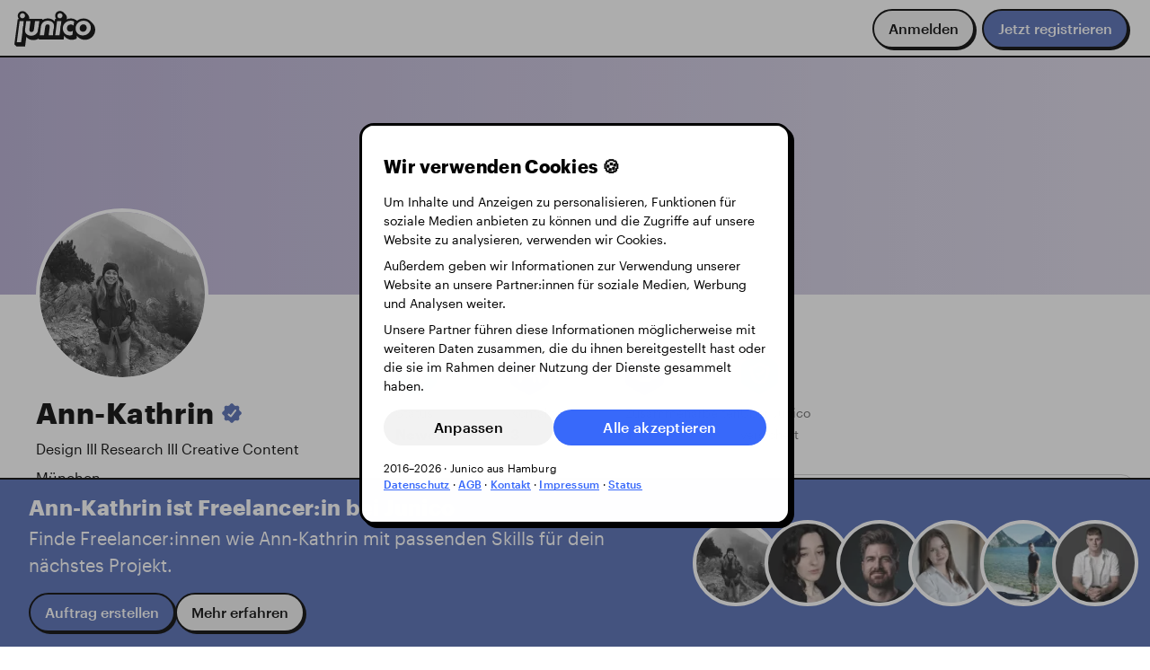

--- FILE ---
content_type: text/html; charset=utf-8
request_url: https://www.junico.de/freelancer/ann-kathrin-5
body_size: 28973
content:
<!DOCTYPE html>
<html class="bg-white" data-vue-meta-server-rendered lang="de" data-vue-meta="%7B%22lang%22:%7B%22ssr%22:%22de%22%7D%7D">
    <head >
        <title>Ann-Kathrin · Design   III   Research   III   Creative Content · Junico</title>
        <meta data-vue-meta="ssr" charset="utf-8"><meta data-vue-meta="ssr" name="viewport" content="width=device-width, initial-scale=1.0"><meta data-vue-meta="ssr" data-vmid="og:locale" property="og:locale" content="de_DE"><meta data-vue-meta="ssr" data-vmid="twitter:card" name="twitter:card" content="summary_large_image"><meta data-vue-meta="ssr" data-vmid="twitter:site" name="twitter:site" content="@JunicoCommunity"><meta data-vue-meta="ssr" data-vmid="twitter:creator" name="twitter:creator" content="@JunicoCommunity"><meta data-vue-meta="ssr" data-vmid="description" name="description" content="Ann-Kathrin · Design   III   Research   III   Creative Content. Jetzt kostenfrei registrieren ✓ Direkt Kontakt aufnehmen ✓ bei Junico beauftragen ✓"><meta data-vue-meta="ssr" data-vmid="og:title" property="og:title" content="Ann-Kathrin · Design   III   Research   III   Creative Content"><meta data-vue-meta="ssr" data-vmid="og:description" property="og:description" content="Ann-Kathrin · Design   III   Research   III   Creative Content. Jetzt kostenfrei registrieren ✓ Direkt Kontakt aufnehmen ✓ bei Junico beauftragen ✓"><meta data-vue-meta="ssr" data-vmid="og:type" property="og:type" content="profile"><meta data-vue-meta="ssr" data-vmid="og:image" property="og:image" content="https://www.junico.de/api/freelancers/615adb36d17ce6000829ff1a/opengraph.png"><meta data-vue-meta="ssr" data-vmid="og:image:width" property="og:image:width" content="1200"><meta data-vue-meta="ssr" data-vmid="og:image:height" property="og:image:height" content="630"><meta data-vue-meta="ssr" data-vmid="og:url" property="og:url" content="https://www.junico.de/freelancer/ann-kathrin-5/"><meta data-vue-meta="ssr" data-vmid="og:secure_url" property="og:secure_url" content="https://www.junico.de/freelancer/ann-kathrin-5/">
        <link data-vue-meta="ssr" rel="icon" href="/assets/app-icon/icon.ico" sizes="32x32"><link data-vue-meta="ssr" rel="icon" href="/assets/app-icon/icon.svg" type="image/svg+xml"><link data-vue-meta="ssr" rel="apple-touch-icon" href="/assets/app-icon/apple-touch-icon.png"><link data-vue-meta="ssr" rel="preload" href="/assets/fonts/graphik/Graphik-Regular-Web.woff2" as="font" type="font/woff2" crossorigin><link data-vue-meta="ssr" rel="preload" href="/assets/fonts/graphik/Graphik-RegularItalic-Web.woff2" as="font" type="font/woff2" crossorigin><link data-vue-meta="ssr" rel="preload" href="/assets/fonts/graphik/Graphik-Medium-Web.woff2" as="font" type="font/woff2" crossorigin><link data-vue-meta="ssr" rel="preload" href="/assets/fonts/graphik/Graphik-MediumItalic-Web.woff2" as="font" type="font/woff2" crossorigin><link data-vue-meta="ssr" rel="preload" href="/assets/fonts/graphik/Graphik-Bold-Web.woff2" as="font" type="font/woff2" crossorigin><link data-vue-meta="ssr" rel="preload" href="/assets/fonts/graphik/Graphik-BoldItalic-Web.woff2" as="font" type="font/woff2" crossorigin><link data-vue-meta="ssr" rel="canonical" href="https://www.junico.de/freelancer/ann-kathrin-5">
        
        <script data-vue-meta="ssr" type="application/ld+json">{"@context":"https://schema.org/","@type":"Organization","name":"Junico GmbH","url":"https://www.junico.de","logo":{"@type":"ImageObject","url":"https://www.junico.de/assets/junico/junico.svg"},"email":"info@junico.de","contactPoint":{"@type":"ContactPoint","contactType":"Customer Support","email":"support@junico.de"},"description":"Wir verbinden euch mit Freelancer:innen, die ihr sonst nicht findet","address":{"@type":"PostalAddress","postalCode":"20097","streetAddress":"Stadtdeich 2-4","addressLocality":"Hamburg","addressCountry":"DE"},"sameAs":["https://x.com/JunicoCommunity","https://www.linkedin.com/company/junico","https://www.facebook.com/junico.community","https://www.instagram.com/junico_community","https://www.xing.com/pages/junico-gmbh","https://de.trustpilot.com/review/www.junico.de","https://www.provenexpert.com/de-de/junico-gmbh/rhc2/","https://omr.com/de/reviews/new/product/junico","https://trusted.de/junico-bewertung-schreiben"]}</script><script data-vue-meta="ssr" type="application/ld+json">{"@context":"https://schema.org","@type":"WebSite","name":"Junico GmbH","url":"https://www.junico.de"}</script><script data-vue-meta="ssr" type="application/ld+json">{"@context":"https://schema.org/","@type":"AggregateRating","itemReviewed":{"@type":"Organization","name":"Junico GmbH","logo":"https://www.junico.de/assets/junico/junico.svg","url":"https://www.junico.de"},"ratingValue":"4.92","ratingCount":"489","bestRating":"5","worstRating":"3"}</script><script data-vue-meta="ssr" type="application/ld+json">{"@context":"https://schema.org","@type":"BreadcrumbList","itemListElement":[{"@type":"ListItem","position":1,"name":"Für Unternehmen","item":"https://www.junico.de/"},{"@type":"ListItem","position":2,"name":"Für Freelancer:innen","item":"https://www.junico.de/fuer-freelancer"},{"@type":"ListItem","position":2,"name":"Angebot","item":"https://www.junico.de/angebot"},{"@type":"ListItem","position":2,"name":"Community","item":"https://www.junico.de/nice-person-agreement"},{"@type":"ListItem","position":2,"name":"GREATJOB Magazin","item":"https://www.junico.de/magazin/"},{"@type":"ListItem","position":2,"name":"Aufträge","item":"https://www.junico.de/auftraege"}]}</script><script data-vue-meta="ssr" type="application/ld+json">{"@context":"https://schema.org","@type":"ProfilePage","mainEntity":{"@type":"Person","dateCreated":"2021-10-04T10:45:10.871Z","identifier":"ann-kathrin-5","@id":"ann-kathrin-5","name":"Ann-Kathrin","image":{"@type":"ImageObject","url":"https://res.cloudinary.com/dtqchu568/image/upload/c_thumb,g_center,q_auto,w_1200,h_1200/n9crlww5gpfracwa6qkf.png","caption":"Ann-Kathrin · Design   III   Research   III   Creative Content"},"jobTitle":"Design   III   Research   III   Creative Content","description":"Ann-Kathrin ist Generalistin. Sie verfügt über eine mehrjährige Erfahrung in der Mitgestaltung von Design-/ und Innovationsprojekten. Ihre Stärken liegen dabei sowohl in der systematischen und forschungsbasierten Konzeption von Produkten und Dienstleistungen vor dem Horizont strategischer Anforderungen als auch in deren Umsetzung - sei es mit Fokus auf Content Production, UX Design, Prototyping oder Marketing. Dadurch hat Ann-Kathrin nicht nur analytische und konzeptuelle Fähigkeiten sonder verfügt auch über ein Skillset, welches an breiter Front eingesetzt werden kann. \n\n\nMethodisch ist Ann-Kathrin in der empirischen Sozialforschung verwurzelt, fühlt sich aber seit langem auch in der Anwendung kreativen Arbeitstechniken und -formaten und Design Research Tools &amp; Methods zu Hause. Ann-Kathrins Masterstudium des Strategischen Designs und Ihre praktische Erfahrung in mehreren vergangenen Projekten untermauern Ihre Fähigkeiten in Theorie und Praxis. \n\nDank Ihres geisteswissenschaftlichen Bachelorstudiums der Germanistik &amp; Kommunikationswissenschaften besitzt Ann-Kathrin darüber hinaus über exzellente Kenntnisse hinsichtlich der deutschen Sprache, ihrer Grammatik und Rechtschreibung. Ihre freiberufliche Erfahrung als Journalistin hat Sie in der praktischen Arbeit mit verschiedenen Textformaten, inhaltlichen Ausrichtungen, Stilen und Themenfeldern weiter vertraut gemacht. \n\nLEBENSLAUF UND PORTFOLIO KÖNNEN GERN UMGEHEND DIREKT ZUGESANDT WERDEN","address":{"@type":"PostalAddress","addressLocality":"München","addressCountry":"DE"},"skills":"Umfragen, Befragungen, Präsentationen, Design Thinking, Powerpoint, UX Design, Contenterstellung, Kreatives Schreiben, Unternehmensentwicklung, Transkription, Projektmanagement, Illustrator, InDesign, Sketch, Adobe XD","alumniOf":[{"@type":"EducationalOrganization","name":"Macromedia University of Applied Sciences"},{"@type":"EducationalOrganization","name":"Otto-Friedrich-Universität Bamberg"}],"hasCredential":[],"hasPart":[]}}</script>
        
    <link rel="preload" href="/app/runtime.473c07d2ab73125e37f2.js" as="script"><link rel="preload" href="/app/vendors.vue.c705e8f8bb0d70e3607d.css" as="style"><link rel="preload" href="/app/vendors.vue.c4974a24509b692eebfa.js" as="script"><link rel="preload" href="/app/main.2a9ad7fdb190cc754de5.css" as="style"><link rel="preload" href="/app/main.06c835fc8f2d5109ef7c.js" as="script"><link rel="stylesheet" href="/app/vendors.vue.c705e8f8bb0d70e3607d.css"><link rel="stylesheet" href="/app/main.2a9ad7fdb190cc754de5.css"><style data-vue-ssr-id="b60f8e86:0 3216b1e5:0 2e913fc7:0 1dea0d15:0 c54415c0:0 13abfa08:0 43c4c150:0 0454ac84:0 49b69264:0 6700c788:0 7aa49ece:0 003c6148:0 3a133a4d:0 d64b5796:0 72a8742d:0 17cda744:0 f7421656:0 29057acc:0 7ee796e1:0 20731c18:0 43198c90:0 10eab0e2:0">*{border:0;box-sizing:border-box;font-size:100%;margin:0;outline:0;padding:0;vertical-align:baseline}html,body,#app{height:100%}html{scroll-padding-top:calc(var(--main-nav-height) + var(--space-150));scroll-behavior:smooth}body{overflow-y:scroll;overflow-x:hidden}img{display:block;margin:0;padding:0}ul{list-style:none;margin:0;padding:0}::selection{background-color:var(--y60);color:var(--black)}.fade-enter-active,.fade-leave-active{transition-duration:.2s;transition-property:opacity;transition-timing-function:ease}.fade-enter,.fade-leave-active{opacity:0}h1,h2,h3,h4,h5,h6,p{margin-bottom:0;margin-top:0}button{color:inherit;cursor:pointer}button.muted{background:rgba(0,0,0,0)}:root{--100-rvh: calc(var(--rvh, 1vh) * 100);--main-nav-height: 4rem;--page-height: calc(var(--100-rvh) - var(--main-nav-height));--shadow-100: 0 0.125rem 0.5rem -0.25rem HSLA(var(--hsl-k20), 0.3);--shadow-200: 0 0.5rem 1rem 0 HSLA(var(--hsl-k20), 0.2);--shadow-selected: 0 0 0 0.2rem var(--b90);--shadow-bleed-protect: inset 0 0 2rem -1rem HSLA(var(--hsl-k20), 0.2);--hover-100: var(--ease-100);--level-background: -10;--level-foreground: 10;--level-100: 100;--level-200: 200;--level-300: 300;--level-400: 400;--radius-12: 0.125rem;--radius-25: 0.25rem;--radius-50: 0.5rem;--radius-100: 1rem;--radius-150: 1.5rem;--radius-200: 2rem;--radius-300: 2.5rem;--radius-400: 3rem;--radius-circle: 50%;--ease-50: 0.1s ease-in-out;--ease-100: 0.2s ease-in-out;--ease-150: 0.3s ease-in-out;--ease-200: 0.5s ease-in-out;--input-appendix-size: 40px;--background-gradient: radial-gradient(50% 80% at 20% center, HSLA(var(--hsl-k95), 0.75), HSLA(var(--hsl-k95), 0))}:root{--hsl-y20: 45, 35%, 20%;--y20: hsl(45, 35%, 20%);--hsl-y40: 45, 100%, 40%;--y40: hsl(45, 100%, 40%);--hsl-y60: 45, 90%, 60%;--y60: hsl(45, 90%, 60%);--hsl-y70: 45, 90%, 70%;--y70: hsl(45, 90%, 70%);--hsl-y80: 50, 90%, 80%;--y80: hsl(50, 90%, 80%);--hsl-y90: 45, 95%, 90%;--y90: hsl(45, 95%, 90%);--hsl-b20: 220, 80%, 20%;--b20: hsl(220, 80%, 20%);--hsl-b40: 225, 100%, 40%;--b40: hsl(225, 100%, 40%);--hsl-b60: 225, 95%, 60%;--b60: hsl(225, 95%, 60%);--hsl-b70: 225, 95%, 70%;--b70: hsl(225, 95%, 70%);--hsl-b80: 225, 95%, 80%;--b80: hsl(225, 95%, 80%);--hsl-b90: 225, 100%, 90%;--b90: hsl(225, 100%, 90%);--hsl-b95: 225, 100%, 95%;--b95: hsl(225, 100%, 95%);--hsl-r20: 340, 85%, 20%;--r20: hsl(340, 85%, 20%);--hsl-r40: 355, 100%, 40%;--r40: hsl(355, 100%, 40%);--hsl-r60: 355, 100%, 60%;--r60: hsl(355, 100%, 60%);--hsl-r70: 355, 100%, 70%;--r70: hsl(355, 100%, 70%);--hsl-r80: 355, 100%, 80%;--r80: hsl(355, 100%, 80%);--hsl-r90: 355, 90%, 90%;--r90: hsl(355, 90%, 90%);--hsl-p20: 250, 60%, 20%;--p20: hsl(250, 60%, 20%);--hsl-p40: 255, 75%, 40%;--p40: hsl(255, 75%, 40%);--hsl-p60: 255, 70%, 60%;--p60: hsl(255, 70%, 60%);--hsl-p70: 255, 70%, 70%;--p70: hsl(255, 70%, 70%);--hsl-p80: 255, 75%, 80%;--p80: hsl(255, 75%, 80%);--hsl-p90: 255, 60%, 90%;--p90: hsl(255, 60%, 90%);--hsl-p95: 255, 60%, 95%;--p95: hsl(255, 60%, 95%);--hsl-g20: 165, 100%, 20%;--g20: hsl(165, 100%, 20%);--hsl-g40: 160, 65%, 40%;--g40: hsl(160, 65%, 40%);--hsl-g60: 160, 65%, 60%;--g60: hsl(160, 65%, 60%);--hsl-g80: 160, 65%, 80%;--g80: hsl(160, 65%, 80%);--hsl-g90: 160, 65%, 90%;--g90: hsl(160, 65%, 90%);--hsl-k0: 0, 0%, 0%;--k0: hsl(0, 0%, 0%);--hsl-k20: 0, 0%, 20%;--k20: hsl(0, 0%, 20%);--hsl-k40: 0, 0%, 40%;--k40: hsl(0, 0%, 40%);--hsl-k50: 0, 0%, 50%;--k50: hsl(0, 0%, 50%);--hsl-k60: 0, 0%, 60%;--k60: hsl(0, 0%, 60%);--hsl-k70: 0, 0%, 70%;--k70: hsl(0, 0%, 70%);--hsl-k80: 0, 0%, 80%;--k80: hsl(0, 0%, 80%);--hsl-k90: 0, 0%, 90%;--k90: hsl(0, 0%, 90%);--hsl-k95: 0, 0%, 95%;--k95: hsl(0, 0%, 95%);--hsl-k100: 0, 0%, 100%;--k100: hsl(0, 0%, 100%);--hsl-black: var(--hsl-k0);--black: var(--k0);--hsl-white: var(--hsl-k100);--white: var(--k100)}.bg-y20{background:var(--y20)}.hover-bg-y20:hover{background:var(--y20)}.tx-y20{color:var(--y20)}.hover-tx-y20:hover{color:var(--y20)}.bg-y40{background:var(--y40)}.hover-bg-y40:hover{background:var(--y40)}.tx-y40{color:var(--y40)}.hover-tx-y40:hover{color:var(--y40)}.bg-y60{background:var(--y60)}.hover-bg-y60:hover{background:var(--y60)}.tx-y60{color:var(--y60)}.hover-tx-y60:hover{color:var(--y60)}.bg-y70{background:var(--y70)}.hover-bg-y70:hover{background:var(--y70)}.tx-y70{color:var(--y70)}.hover-tx-y70:hover{color:var(--y70)}.bg-y80{background:var(--y80)}.hover-bg-y80:hover{background:var(--y80)}.tx-y80{color:var(--y80)}.hover-tx-y80:hover{color:var(--y80)}.bg-y90{background:var(--y90)}.hover-bg-y90:hover{background:var(--y90)}.tx-y90{color:var(--y90)}.hover-tx-y90:hover{color:var(--y90)}.bg-b20{background:var(--b20)}.hover-bg-b20:hover{background:var(--b20)}.tx-b20{color:var(--b20)}.hover-tx-b20:hover{color:var(--b20)}.bg-b40{background:var(--b40)}.hover-bg-b40:hover{background:var(--b40)}.tx-b40{color:var(--b40)}.hover-tx-b40:hover{color:var(--b40)}.bg-b60{background:var(--b60)}.hover-bg-b60:hover{background:var(--b60)}.tx-b60{color:var(--b60)}.hover-tx-b60:hover{color:var(--b60)}.bg-b70{background:var(--b70)}.hover-bg-b70:hover{background:var(--b70)}.tx-b70{color:var(--b70)}.hover-tx-b70:hover{color:var(--b70)}.bg-b80{background:var(--b80)}.hover-bg-b80:hover{background:var(--b80)}.tx-b80{color:var(--b80)}.hover-tx-b80:hover{color:var(--b80)}.bg-b90{background:var(--b90)}.hover-bg-b90:hover{background:var(--b90)}.tx-b90{color:var(--b90)}.hover-tx-b90:hover{color:var(--b90)}.bg-b95{background:var(--b95)}.hover-bg-b95:hover{background:var(--b95)}.tx-b95{color:var(--b95)}.hover-tx-b95:hover{color:var(--b95)}.bg-r20{background:var(--r20)}.hover-bg-r20:hover{background:var(--r20)}.tx-r20{color:var(--r20)}.hover-tx-r20:hover{color:var(--r20)}.bg-r40{background:var(--r40)}.hover-bg-r40:hover{background:var(--r40)}.tx-r40{color:var(--r40)}.hover-tx-r40:hover{color:var(--r40)}.bg-r60{background:var(--r60)}.hover-bg-r60:hover{background:var(--r60)}.tx-r60{color:var(--r60)}.hover-tx-r60:hover{color:var(--r60)}.bg-r70{background:var(--r70)}.hover-bg-r70:hover{background:var(--r70)}.tx-r70{color:var(--r70)}.hover-tx-r70:hover{color:var(--r70)}.bg-r80{background:var(--r80)}.hover-bg-r80:hover{background:var(--r80)}.tx-r80{color:var(--r80)}.hover-tx-r80:hover{color:var(--r80)}.bg-r90{background:var(--r90)}.hover-bg-r90:hover{background:var(--r90)}.tx-r90{color:var(--r90)}.hover-tx-r90:hover{color:var(--r90)}.bg-p20{background:var(--p20)}.hover-bg-p20:hover{background:var(--p20)}.tx-p20{color:var(--p20)}.hover-tx-p20:hover{color:var(--p20)}.bg-p40{background:var(--p40)}.hover-bg-p40:hover{background:var(--p40)}.tx-p40{color:var(--p40)}.hover-tx-p40:hover{color:var(--p40)}.bg-p60{background:var(--p60)}.hover-bg-p60:hover{background:var(--p60)}.tx-p60{color:var(--p60)}.hover-tx-p60:hover{color:var(--p60)}.bg-p70{background:var(--p70)}.hover-bg-p70:hover{background:var(--p70)}.tx-p70{color:var(--p70)}.hover-tx-p70:hover{color:var(--p70)}.bg-p80{background:var(--p80)}.hover-bg-p80:hover{background:var(--p80)}.tx-p80{color:var(--p80)}.hover-tx-p80:hover{color:var(--p80)}.bg-p90{background:var(--p90)}.hover-bg-p90:hover{background:var(--p90)}.tx-p90{color:var(--p90)}.hover-tx-p90:hover{color:var(--p90)}.bg-p95{background:var(--p95)}.hover-bg-p95:hover{background:var(--p95)}.tx-p95{color:var(--p95)}.hover-tx-p95:hover{color:var(--p95)}.bg-g20{background:var(--g20)}.hover-bg-g20:hover{background:var(--g20)}.tx-g20{color:var(--g20)}.hover-tx-g20:hover{color:var(--g20)}.bg-g40{background:var(--g40)}.hover-bg-g40:hover{background:var(--g40)}.tx-g40{color:var(--g40)}.hover-tx-g40:hover{color:var(--g40)}.bg-g60{background:var(--g60)}.hover-bg-g60:hover{background:var(--g60)}.tx-g60{color:var(--g60)}.hover-tx-g60:hover{color:var(--g60)}.bg-g80{background:var(--g80)}.hover-bg-g80:hover{background:var(--g80)}.tx-g80{color:var(--g80)}.hover-tx-g80:hover{color:var(--g80)}.bg-g90{background:var(--g90)}.hover-bg-g90:hover{background:var(--g90)}.tx-g90{color:var(--g90)}.hover-tx-g90:hover{color:var(--g90)}.bg-k0{background:var(--k0)}.hover-bg-k0:hover{background:var(--k0)}.tx-k0{color:var(--k0)}.hover-tx-k0:hover{color:var(--k0)}.bg-k20{background:var(--k20)}.hover-bg-k20:hover{background:var(--k20)}.tx-k20{color:var(--k20)}.hover-tx-k20:hover{color:var(--k20)}.bg-k40{background:var(--k40)}.hover-bg-k40:hover{background:var(--k40)}.tx-k40{color:var(--k40)}.hover-tx-k40:hover{color:var(--k40)}.bg-k50{background:var(--k50)}.hover-bg-k50:hover{background:var(--k50)}.tx-k50{color:var(--k50)}.hover-tx-k50:hover{color:var(--k50)}.bg-k60{background:var(--k60)}.hover-bg-k60:hover{background:var(--k60)}.tx-k60{color:var(--k60)}.hover-tx-k60:hover{color:var(--k60)}.bg-k70{background:var(--k70)}.hover-bg-k70:hover{background:var(--k70)}.tx-k70{color:var(--k70)}.hover-tx-k70:hover{color:var(--k70)}.bg-k80{background:var(--k80)}.hover-bg-k80:hover{background:var(--k80)}.tx-k80{color:var(--k80)}.hover-tx-k80:hover{color:var(--k80)}.bg-k90{background:var(--k90)}.hover-bg-k90:hover{background:var(--k90)}.tx-k90{color:var(--k90)}.hover-tx-k90:hover{color:var(--k90)}.bg-k95{background:var(--k95)}.hover-bg-k95:hover{background:var(--k95)}.tx-k95{color:var(--k95)}.hover-tx-k95:hover{color:var(--k95)}.bg-k100{background:var(--k100)}.hover-bg-k100:hover{background:var(--k100)}.tx-k100{color:var(--k100)}.hover-tx-k100:hover{color:var(--k100)}.bg-black{background:var(--black)}.hover-bg-black:hover{background:var(--black)}.tx-black{color:var(--black)}.hover-tx-black:hover{color:var(--black)}.bg-white{background:var(--white)}.hover-bg-white:hover{background:var(--white)}.tx-white{color:var(--white)}.hover-tx-white:hover{color:var(--white)}.icon-white{filter:brightness(10)}.tc-blue{background:var(--b80);color:var(--k0)}.tc-blue .tc-accent{background:var(--b60);color:var(--k100)}.tc-blue .tc-accent .tc-secondary{color:var(--b90)}.tc-green{background:var(--g60);color:var(--k0)}.tc-green .tc-accent{background:var(--g20);color:var(--k100)}.tc-green .tc-accent .tc-secondary{color:var(--g90)}.tc-green-dark{background:var(--g40);color:var(--k100)}.tc-green-dark .tc-accent{background:var(--g20);color:var(--k0)}.tc-green-dark .tc-accent .tc-secondary{color:var(--g60)}.tc-red{background:var(--r80);color:var(--k0)}.tc-red .tc-accent{background:var(--r60);color:var(--k100)}.tc-red .tc-accent .tc-secondary{color:var(--r80)}.tc-purple{background:var(--p80);color:var(--k0)}.tc-purple .tc-accent{background:var(--p60);color:var(--k100)}.tc-purple .tc-accent .tc-secondary{color:var(--p90)}.tc-yellow{background:var(--y80);color:var(--k0)}.tc-yellow .tc-accent{background:var(--y60);color:var(--k100)}.tc-yellow .tc-accent .tc-secondary{color:var(--y90)}.tc-grey{background:var(--k90);color:var(--k0)}.tc-grey .tc-accent{background:var(--k70);color:var(--k100)}.tc-grey .tc-accent .tc-secondary{color:var(--k90)}:root{--space-0: none;--space-12: 0.125rem;--space-25: 0.25rem;--space-50: 0.5rem;--space-100: 1rem;--space-150: 1.5rem;--space-200: 2rem;--space-250: 2.5rem;--space-300: 3rem;--space-350: 3.5rem;--space-400: 4rem;--space-450: 4.5rem;--space-500: 5rem;--space-550: 5.5rem;--space-600: 6rem;--space-650: 6.5rem;--space-700: 7rem;--space-750: 7.5rem;--space-800: 8rem}.stack-0{display:flex;flex-direction:column}.stack-0>:not(:last-child){margin-bottom:var(--space-0)}.stack-gap-0{display:flex;flex-direction:column;gap:var(--space-0)}.width-0{width:var(--space-0)}.height-0{height:var(--space-0)}.square-0{width:var(--space-0);height:var(--space-0)}.inset-0{padding:var(--space-0)}.squash-0{padding:var(--space-0) var(--space-12)}.inline-0{display:flex}.inline-0>:not(:last-child){margin-right:var(--space-0)}.inline-gap-0{display:flex;gap:var(--space-0)}.p-0{padding:var(--space-0)}.px-0{padding-left:var(--space-0);padding-right:var(--space-0)}.py-0{padding-top:var(--space-0);padding-bottom:var(--space-0)}.pt-0{padding-top:var(--space-0)}.pb-0{padding-bottom:var(--space-0)}.pl-0{padding-left:var(--space-0)}.pr-0{padding-right:var(--space-0)}.m-0{margin:var(--space-0)}.m-pull-0{margin:calc(var(--space-0)*-1)}.mx-0{margin-left:var(--space-0);margin-right:var(--space-0)}.mx-pull-0{margin-left:calc(var(--space-0)*-1);margin-right:calc(var(--space-0)*-1)}.my-0{margin-top:var(--space-0);margin-bottom:var(--space-0)}.my-pull-0{margin-top:calc(var(--space-0)*-1);margin-bottom:calc(var(--space-0)*-1)}.mt-0{margin-top:var(--space-0)}.mt-pull-0{margin-top:calc(var(--space-0)*-1)}.mb-0{margin-bottom:var(--space-0)}.mb-pull-0{margin-bottom:calc(var(--space-0)*-1)}.ml-0{margin-left:var(--space-0)}.ml-pull-0{margin-left:calc(var(--space-0)*-1)}.mr-0{margin-right:var(--space-0)}.mr-pull-0{margin-right:calc(var(--space-0)*-1)}.radius-0{border-radius:var(--space-0)}.top-0{top:var(--space-0)}.left-0{left:var(--space-0)}.right-0{right:var(--space-0)}.bottom-0{bottom:var(--space-0)}.gap-0{gap:var(--space-0)}.column-gap-0{column-gap:var(--space-0)}.row-gap-0{row-gap:var(--space-0)}.stack-12{display:flex;flex-direction:column}.stack-12>:not(:last-child){margin-bottom:var(--space-12)}.stack-gap-12{display:flex;flex-direction:column;gap:var(--space-12)}.width-12{width:var(--space-12)}.height-12{height:var(--space-12)}.square-12{width:var(--space-12);height:var(--space-12)}.inset-12{padding:var(--space-12)}.squash-12{padding:var(--space-12) var(--space-25)}.inline-12{display:flex}.inline-12>:not(:last-child){margin-right:var(--space-12)}.inline-gap-12{display:flex;gap:var(--space-12)}.p-12{padding:var(--space-12)}.px-12{padding-left:var(--space-12);padding-right:var(--space-12)}.py-12{padding-top:var(--space-12);padding-bottom:var(--space-12)}.pt-12{padding-top:var(--space-12)}.pb-12{padding-bottom:var(--space-12)}.pl-12{padding-left:var(--space-12)}.pr-12{padding-right:var(--space-12)}.m-12{margin:var(--space-12)}.m-pull-12{margin:calc(var(--space-12)*-1)}.mx-12{margin-left:var(--space-12);margin-right:var(--space-12)}.mx-pull-12{margin-left:calc(var(--space-12)*-1);margin-right:calc(var(--space-12)*-1)}.my-12{margin-top:var(--space-12);margin-bottom:var(--space-12)}.my-pull-12{margin-top:calc(var(--space-12)*-1);margin-bottom:calc(var(--space-12)*-1)}.mt-12{margin-top:var(--space-12)}.mt-pull-12{margin-top:calc(var(--space-12)*-1)}.mb-12{margin-bottom:var(--space-12)}.mb-pull-12{margin-bottom:calc(var(--space-12)*-1)}.ml-12{margin-left:var(--space-12)}.ml-pull-12{margin-left:calc(var(--space-12)*-1)}.mr-12{margin-right:var(--space-12)}.mr-pull-12{margin-right:calc(var(--space-12)*-1)}.radius-12{border-radius:var(--space-12)}.top-12{top:var(--space-12)}.left-12{left:var(--space-12)}.right-12{right:var(--space-12)}.bottom-12{bottom:var(--space-12)}.gap-12{gap:var(--space-12)}.column-gap-12{column-gap:var(--space-12)}.row-gap-12{row-gap:var(--space-12)}.stack-25{display:flex;flex-direction:column}.stack-25>:not(:last-child){margin-bottom:var(--space-25)}.stack-gap-25{display:flex;flex-direction:column;gap:var(--space-25)}.width-25{width:var(--space-25)}.height-25{height:var(--space-25)}.square-25{width:var(--space-25);height:var(--space-25)}.inset-25{padding:var(--space-25)}.squash-25{padding:var(--space-25) var(--space-50)}.inline-25{display:flex}.inline-25>:not(:last-child){margin-right:var(--space-25)}.inline-gap-25{display:flex;gap:var(--space-25)}.p-25{padding:var(--space-25)}.px-25{padding-left:var(--space-25);padding-right:var(--space-25)}.py-25{padding-top:var(--space-25);padding-bottom:var(--space-25)}.pt-25{padding-top:var(--space-25)}.pb-25{padding-bottom:var(--space-25)}.pl-25{padding-left:var(--space-25)}.pr-25{padding-right:var(--space-25)}.m-25{margin:var(--space-25)}.m-pull-25{margin:calc(var(--space-25)*-1)}.mx-25{margin-left:var(--space-25);margin-right:var(--space-25)}.mx-pull-25{margin-left:calc(var(--space-25)*-1);margin-right:calc(var(--space-25)*-1)}.my-25{margin-top:var(--space-25);margin-bottom:var(--space-25)}.my-pull-25{margin-top:calc(var(--space-25)*-1);margin-bottom:calc(var(--space-25)*-1)}.mt-25{margin-top:var(--space-25)}.mt-pull-25{margin-top:calc(var(--space-25)*-1)}.mb-25{margin-bottom:var(--space-25)}.mb-pull-25{margin-bottom:calc(var(--space-25)*-1)}.ml-25{margin-left:var(--space-25)}.ml-pull-25{margin-left:calc(var(--space-25)*-1)}.mr-25{margin-right:var(--space-25)}.mr-pull-25{margin-right:calc(var(--space-25)*-1)}.radius-25{border-radius:var(--space-25)}.top-25{top:var(--space-25)}.left-25{left:var(--space-25)}.right-25{right:var(--space-25)}.bottom-25{bottom:var(--space-25)}.gap-25{gap:var(--space-25)}.column-gap-25{column-gap:var(--space-25)}.row-gap-25{row-gap:var(--space-25)}.stack-50{display:flex;flex-direction:column}.stack-50>:not(:last-child){margin-bottom:var(--space-50)}.stack-gap-50{display:flex;flex-direction:column;gap:var(--space-50)}.width-50{width:var(--space-50)}.height-50{height:var(--space-50)}.square-50{width:var(--space-50);height:var(--space-50)}.inset-50{padding:var(--space-50)}.squash-50{padding:var(--space-50) var(--space-100)}.inline-50{display:flex}.inline-50>:not(:last-child){margin-right:var(--space-50)}.inline-gap-50{display:flex;gap:var(--space-50)}.p-50{padding:var(--space-50)}.px-50{padding-left:var(--space-50);padding-right:var(--space-50)}.py-50{padding-top:var(--space-50);padding-bottom:var(--space-50)}.pt-50{padding-top:var(--space-50)}.pb-50{padding-bottom:var(--space-50)}.pl-50{padding-left:var(--space-50)}.pr-50{padding-right:var(--space-50)}.m-50{margin:var(--space-50)}.m-pull-50{margin:calc(var(--space-50)*-1)}.mx-50{margin-left:var(--space-50);margin-right:var(--space-50)}.mx-pull-50{margin-left:calc(var(--space-50)*-1);margin-right:calc(var(--space-50)*-1)}.my-50{margin-top:var(--space-50);margin-bottom:var(--space-50)}.my-pull-50{margin-top:calc(var(--space-50)*-1);margin-bottom:calc(var(--space-50)*-1)}.mt-50{margin-top:var(--space-50)}.mt-pull-50{margin-top:calc(var(--space-50)*-1)}.mb-50{margin-bottom:var(--space-50)}.mb-pull-50{margin-bottom:calc(var(--space-50)*-1)}.ml-50{margin-left:var(--space-50)}.ml-pull-50{margin-left:calc(var(--space-50)*-1)}.mr-50{margin-right:var(--space-50)}.mr-pull-50{margin-right:calc(var(--space-50)*-1)}.radius-50{border-radius:var(--space-50)}.top-50{top:var(--space-50)}.left-50{left:var(--space-50)}.right-50{right:var(--space-50)}.bottom-50{bottom:var(--space-50)}.gap-50{gap:var(--space-50)}.column-gap-50{column-gap:var(--space-50)}.row-gap-50{row-gap:var(--space-50)}.stack-100{display:flex;flex-direction:column}.stack-100>:not(:last-child){margin-bottom:var(--space-100)}.stack-gap-100{display:flex;flex-direction:column;gap:var(--space-100)}.width-100{width:var(--space-100)}.height-100{height:var(--space-100)}.square-100{width:var(--space-100);height:var(--space-100)}.inset-100{padding:var(--space-100)}.squash-100{padding:var(--space-100) var(--space-150)}.inline-100{display:flex}.inline-100>:not(:last-child){margin-right:var(--space-100)}.inline-gap-100{display:flex;gap:var(--space-100)}.p-100{padding:var(--space-100)}.px-100{padding-left:var(--space-100);padding-right:var(--space-100)}.py-100{padding-top:var(--space-100);padding-bottom:var(--space-100)}.pt-100{padding-top:var(--space-100)}.pb-100{padding-bottom:var(--space-100)}.pl-100{padding-left:var(--space-100)}.pr-100{padding-right:var(--space-100)}.m-100{margin:var(--space-100)}.m-pull-100{margin:calc(var(--space-100)*-1)}.mx-100{margin-left:var(--space-100);margin-right:var(--space-100)}.mx-pull-100{margin-left:calc(var(--space-100)*-1);margin-right:calc(var(--space-100)*-1)}.my-100{margin-top:var(--space-100);margin-bottom:var(--space-100)}.my-pull-100{margin-top:calc(var(--space-100)*-1);margin-bottom:calc(var(--space-100)*-1)}.mt-100{margin-top:var(--space-100)}.mt-pull-100{margin-top:calc(var(--space-100)*-1)}.mb-100{margin-bottom:var(--space-100)}.mb-pull-100{margin-bottom:calc(var(--space-100)*-1)}.ml-100{margin-left:var(--space-100)}.ml-pull-100{margin-left:calc(var(--space-100)*-1)}.mr-100{margin-right:var(--space-100)}.mr-pull-100{margin-right:calc(var(--space-100)*-1)}.radius-100{border-radius:var(--space-100)}.top-100{top:var(--space-100)}.left-100{left:var(--space-100)}.right-100{right:var(--space-100)}.bottom-100{bottom:var(--space-100)}.gap-100{gap:var(--space-100)}.column-gap-100{column-gap:var(--space-100)}.row-gap-100{row-gap:var(--space-100)}.stack-150{display:flex;flex-direction:column}.stack-150>:not(:last-child){margin-bottom:var(--space-150)}.stack-gap-150{display:flex;flex-direction:column;gap:var(--space-150)}.width-150{width:var(--space-150)}.height-150{height:var(--space-150)}.square-150{width:var(--space-150);height:var(--space-150)}.inset-150{padding:var(--space-150)}.squash-150{padding:var(--space-150) var(--space-200)}.inline-150{display:flex}.inline-150>:not(:last-child){margin-right:var(--space-150)}.inline-gap-150{display:flex;gap:var(--space-150)}.p-150{padding:var(--space-150)}.px-150{padding-left:var(--space-150);padding-right:var(--space-150)}.py-150{padding-top:var(--space-150);padding-bottom:var(--space-150)}.pt-150{padding-top:var(--space-150)}.pb-150{padding-bottom:var(--space-150)}.pl-150{padding-left:var(--space-150)}.pr-150{padding-right:var(--space-150)}.m-150{margin:var(--space-150)}.m-pull-150{margin:calc(var(--space-150)*-1)}.mx-150{margin-left:var(--space-150);margin-right:var(--space-150)}.mx-pull-150{margin-left:calc(var(--space-150)*-1);margin-right:calc(var(--space-150)*-1)}.my-150{margin-top:var(--space-150);margin-bottom:var(--space-150)}.my-pull-150{margin-top:calc(var(--space-150)*-1);margin-bottom:calc(var(--space-150)*-1)}.mt-150{margin-top:var(--space-150)}.mt-pull-150{margin-top:calc(var(--space-150)*-1)}.mb-150{margin-bottom:var(--space-150)}.mb-pull-150{margin-bottom:calc(var(--space-150)*-1)}.ml-150{margin-left:var(--space-150)}.ml-pull-150{margin-left:calc(var(--space-150)*-1)}.mr-150{margin-right:var(--space-150)}.mr-pull-150{margin-right:calc(var(--space-150)*-1)}.radius-150{border-radius:var(--space-150)}.top-150{top:var(--space-150)}.left-150{left:var(--space-150)}.right-150{right:var(--space-150)}.bottom-150{bottom:var(--space-150)}.gap-150{gap:var(--space-150)}.column-gap-150{column-gap:var(--space-150)}.row-gap-150{row-gap:var(--space-150)}.stack-200{display:flex;flex-direction:column}.stack-200>:not(:last-child){margin-bottom:var(--space-200)}.stack-gap-200{display:flex;flex-direction:column;gap:var(--space-200)}.width-200{width:var(--space-200)}.height-200{height:var(--space-200)}.square-200{width:var(--space-200);height:var(--space-200)}.inset-200{padding:var(--space-200)}.squash-200{padding:var(--space-200) var(--space-250)}.inline-200{display:flex}.inline-200>:not(:last-child){margin-right:var(--space-200)}.inline-gap-200{display:flex;gap:var(--space-200)}.p-200{padding:var(--space-200)}.px-200{padding-left:var(--space-200);padding-right:var(--space-200)}.py-200{padding-top:var(--space-200);padding-bottom:var(--space-200)}.pt-200{padding-top:var(--space-200)}.pb-200{padding-bottom:var(--space-200)}.pl-200{padding-left:var(--space-200)}.pr-200{padding-right:var(--space-200)}.m-200{margin:var(--space-200)}.m-pull-200{margin:calc(var(--space-200)*-1)}.mx-200{margin-left:var(--space-200);margin-right:var(--space-200)}.mx-pull-200{margin-left:calc(var(--space-200)*-1);margin-right:calc(var(--space-200)*-1)}.my-200{margin-top:var(--space-200);margin-bottom:var(--space-200)}.my-pull-200{margin-top:calc(var(--space-200)*-1);margin-bottom:calc(var(--space-200)*-1)}.mt-200{margin-top:var(--space-200)}.mt-pull-200{margin-top:calc(var(--space-200)*-1)}.mb-200{margin-bottom:var(--space-200)}.mb-pull-200{margin-bottom:calc(var(--space-200)*-1)}.ml-200{margin-left:var(--space-200)}.ml-pull-200{margin-left:calc(var(--space-200)*-1)}.mr-200{margin-right:var(--space-200)}.mr-pull-200{margin-right:calc(var(--space-200)*-1)}.radius-200{border-radius:var(--space-200)}.top-200{top:var(--space-200)}.left-200{left:var(--space-200)}.right-200{right:var(--space-200)}.bottom-200{bottom:var(--space-200)}.gap-200{gap:var(--space-200)}.column-gap-200{column-gap:var(--space-200)}.row-gap-200{row-gap:var(--space-200)}.stack-250{display:flex;flex-direction:column}.stack-250>:not(:last-child){margin-bottom:var(--space-250)}.stack-gap-250{display:flex;flex-direction:column;gap:var(--space-250)}.width-250{width:var(--space-250)}.height-250{height:var(--space-250)}.square-250{width:var(--space-250);height:var(--space-250)}.inset-250{padding:var(--space-250)}.squash-250{padding:var(--space-250) var(--space-300)}.inline-250{display:flex}.inline-250>:not(:last-child){margin-right:var(--space-250)}.inline-gap-250{display:flex;gap:var(--space-250)}.p-250{padding:var(--space-250)}.px-250{padding-left:var(--space-250);padding-right:var(--space-250)}.py-250{padding-top:var(--space-250);padding-bottom:var(--space-250)}.pt-250{padding-top:var(--space-250)}.pb-250{padding-bottom:var(--space-250)}.pl-250{padding-left:var(--space-250)}.pr-250{padding-right:var(--space-250)}.m-250{margin:var(--space-250)}.m-pull-250{margin:calc(var(--space-250)*-1)}.mx-250{margin-left:var(--space-250);margin-right:var(--space-250)}.mx-pull-250{margin-left:calc(var(--space-250)*-1);margin-right:calc(var(--space-250)*-1)}.my-250{margin-top:var(--space-250);margin-bottom:var(--space-250)}.my-pull-250{margin-top:calc(var(--space-250)*-1);margin-bottom:calc(var(--space-250)*-1)}.mt-250{margin-top:var(--space-250)}.mt-pull-250{margin-top:calc(var(--space-250)*-1)}.mb-250{margin-bottom:var(--space-250)}.mb-pull-250{margin-bottom:calc(var(--space-250)*-1)}.ml-250{margin-left:var(--space-250)}.ml-pull-250{margin-left:calc(var(--space-250)*-1)}.mr-250{margin-right:var(--space-250)}.mr-pull-250{margin-right:calc(var(--space-250)*-1)}.radius-250{border-radius:var(--space-250)}.top-250{top:var(--space-250)}.left-250{left:var(--space-250)}.right-250{right:var(--space-250)}.bottom-250{bottom:var(--space-250)}.gap-250{gap:var(--space-250)}.column-gap-250{column-gap:var(--space-250)}.row-gap-250{row-gap:var(--space-250)}.stack-300{display:flex;flex-direction:column}.stack-300>:not(:last-child){margin-bottom:var(--space-300)}.stack-gap-300{display:flex;flex-direction:column;gap:var(--space-300)}.width-300{width:var(--space-300)}.height-300{height:var(--space-300)}.square-300{width:var(--space-300);height:var(--space-300)}.inset-300{padding:var(--space-300)}.squash-300{padding:var(--space-300) var(--space-350)}.inline-300{display:flex}.inline-300>:not(:last-child){margin-right:var(--space-300)}.inline-gap-300{display:flex;gap:var(--space-300)}.p-300{padding:var(--space-300)}.px-300{padding-left:var(--space-300);padding-right:var(--space-300)}.py-300{padding-top:var(--space-300);padding-bottom:var(--space-300)}.pt-300{padding-top:var(--space-300)}.pb-300{padding-bottom:var(--space-300)}.pl-300{padding-left:var(--space-300)}.pr-300{padding-right:var(--space-300)}.m-300{margin:var(--space-300)}.m-pull-300{margin:calc(var(--space-300)*-1)}.mx-300{margin-left:var(--space-300);margin-right:var(--space-300)}.mx-pull-300{margin-left:calc(var(--space-300)*-1);margin-right:calc(var(--space-300)*-1)}.my-300{margin-top:var(--space-300);margin-bottom:var(--space-300)}.my-pull-300{margin-top:calc(var(--space-300)*-1);margin-bottom:calc(var(--space-300)*-1)}.mt-300{margin-top:var(--space-300)}.mt-pull-300{margin-top:calc(var(--space-300)*-1)}.mb-300{margin-bottom:var(--space-300)}.mb-pull-300{margin-bottom:calc(var(--space-300)*-1)}.ml-300{margin-left:var(--space-300)}.ml-pull-300{margin-left:calc(var(--space-300)*-1)}.mr-300{margin-right:var(--space-300)}.mr-pull-300{margin-right:calc(var(--space-300)*-1)}.radius-300{border-radius:var(--space-300)}.top-300{top:var(--space-300)}.left-300{left:var(--space-300)}.right-300{right:var(--space-300)}.bottom-300{bottom:var(--space-300)}.gap-300{gap:var(--space-300)}.column-gap-300{column-gap:var(--space-300)}.row-gap-300{row-gap:var(--space-300)}.stack-350{display:flex;flex-direction:column}.stack-350>:not(:last-child){margin-bottom:var(--space-350)}.stack-gap-350{display:flex;flex-direction:column;gap:var(--space-350)}.width-350{width:var(--space-350)}.height-350{height:var(--space-350)}.square-350{width:var(--space-350);height:var(--space-350)}.inset-350{padding:var(--space-350)}.squash-350{padding:var(--space-350) var(--space-400)}.inline-350{display:flex}.inline-350>:not(:last-child){margin-right:var(--space-350)}.inline-gap-350{display:flex;gap:var(--space-350)}.p-350{padding:var(--space-350)}.px-350{padding-left:var(--space-350);padding-right:var(--space-350)}.py-350{padding-top:var(--space-350);padding-bottom:var(--space-350)}.pt-350{padding-top:var(--space-350)}.pb-350{padding-bottom:var(--space-350)}.pl-350{padding-left:var(--space-350)}.pr-350{padding-right:var(--space-350)}.m-350{margin:var(--space-350)}.m-pull-350{margin:calc(var(--space-350)*-1)}.mx-350{margin-left:var(--space-350);margin-right:var(--space-350)}.mx-pull-350{margin-left:calc(var(--space-350)*-1);margin-right:calc(var(--space-350)*-1)}.my-350{margin-top:var(--space-350);margin-bottom:var(--space-350)}.my-pull-350{margin-top:calc(var(--space-350)*-1);margin-bottom:calc(var(--space-350)*-1)}.mt-350{margin-top:var(--space-350)}.mt-pull-350{margin-top:calc(var(--space-350)*-1)}.mb-350{margin-bottom:var(--space-350)}.mb-pull-350{margin-bottom:calc(var(--space-350)*-1)}.ml-350{margin-left:var(--space-350)}.ml-pull-350{margin-left:calc(var(--space-350)*-1)}.mr-350{margin-right:var(--space-350)}.mr-pull-350{margin-right:calc(var(--space-350)*-1)}.radius-350{border-radius:var(--space-350)}.top-350{top:var(--space-350)}.left-350{left:var(--space-350)}.right-350{right:var(--space-350)}.bottom-350{bottom:var(--space-350)}.gap-350{gap:var(--space-350)}.column-gap-350{column-gap:var(--space-350)}.row-gap-350{row-gap:var(--space-350)}.stack-400{display:flex;flex-direction:column}.stack-400>:not(:last-child){margin-bottom:var(--space-400)}.stack-gap-400{display:flex;flex-direction:column;gap:var(--space-400)}.width-400{width:var(--space-400)}.height-400{height:var(--space-400)}.square-400{width:var(--space-400);height:var(--space-400)}.inset-400{padding:var(--space-400)}.squash-400{padding:var(--space-400) var(--space-450)}.inline-400{display:flex}.inline-400>:not(:last-child){margin-right:var(--space-400)}.inline-gap-400{display:flex;gap:var(--space-400)}.p-400{padding:var(--space-400)}.px-400{padding-left:var(--space-400);padding-right:var(--space-400)}.py-400{padding-top:var(--space-400);padding-bottom:var(--space-400)}.pt-400{padding-top:var(--space-400)}.pb-400{padding-bottom:var(--space-400)}.pl-400{padding-left:var(--space-400)}.pr-400{padding-right:var(--space-400)}.m-400{margin:var(--space-400)}.m-pull-400{margin:calc(var(--space-400)*-1)}.mx-400{margin-left:var(--space-400);margin-right:var(--space-400)}.mx-pull-400{margin-left:calc(var(--space-400)*-1);margin-right:calc(var(--space-400)*-1)}.my-400{margin-top:var(--space-400);margin-bottom:var(--space-400)}.my-pull-400{margin-top:calc(var(--space-400)*-1);margin-bottom:calc(var(--space-400)*-1)}.mt-400{margin-top:var(--space-400)}.mt-pull-400{margin-top:calc(var(--space-400)*-1)}.mb-400{margin-bottom:var(--space-400)}.mb-pull-400{margin-bottom:calc(var(--space-400)*-1)}.ml-400{margin-left:var(--space-400)}.ml-pull-400{margin-left:calc(var(--space-400)*-1)}.mr-400{margin-right:var(--space-400)}.mr-pull-400{margin-right:calc(var(--space-400)*-1)}.radius-400{border-radius:var(--space-400)}.top-400{top:var(--space-400)}.left-400{left:var(--space-400)}.right-400{right:var(--space-400)}.bottom-400{bottom:var(--space-400)}.gap-400{gap:var(--space-400)}.column-gap-400{column-gap:var(--space-400)}.row-gap-400{row-gap:var(--space-400)}.stack-450{display:flex;flex-direction:column}.stack-450>:not(:last-child){margin-bottom:var(--space-450)}.stack-gap-450{display:flex;flex-direction:column;gap:var(--space-450)}.width-450{width:var(--space-450)}.height-450{height:var(--space-450)}.square-450{width:var(--space-450);height:var(--space-450)}.inset-450{padding:var(--space-450)}.squash-450{padding:var(--space-450) var(--space-450)}.inline-450{display:flex}.inline-450>:not(:last-child){margin-right:var(--space-450)}.inline-gap-450{display:flex;gap:var(--space-450)}.p-450{padding:var(--space-450)}.px-450{padding-left:var(--space-450);padding-right:var(--space-450)}.py-450{padding-top:var(--space-450);padding-bottom:var(--space-450)}.pt-450{padding-top:var(--space-450)}.pb-450{padding-bottom:var(--space-450)}.pl-450{padding-left:var(--space-450)}.pr-450{padding-right:var(--space-450)}.m-450{margin:var(--space-450)}.m-pull-450{margin:calc(var(--space-450)*-1)}.mx-450{margin-left:var(--space-450);margin-right:var(--space-450)}.mx-pull-450{margin-left:calc(var(--space-450)*-1);margin-right:calc(var(--space-450)*-1)}.my-450{margin-top:var(--space-450);margin-bottom:var(--space-450)}.my-pull-450{margin-top:calc(var(--space-450)*-1);margin-bottom:calc(var(--space-450)*-1)}.mt-450{margin-top:var(--space-450)}.mt-pull-450{margin-top:calc(var(--space-450)*-1)}.mb-450{margin-bottom:var(--space-450)}.mb-pull-450{margin-bottom:calc(var(--space-450)*-1)}.ml-450{margin-left:var(--space-450)}.ml-pull-450{margin-left:calc(var(--space-450)*-1)}.mr-450{margin-right:var(--space-450)}.mr-pull-450{margin-right:calc(var(--space-450)*-1)}.radius-450{border-radius:var(--space-450)}.top-450{top:var(--space-450)}.left-450{left:var(--space-450)}.right-450{right:var(--space-450)}.bottom-450{bottom:var(--space-450)}.gap-450{gap:var(--space-450)}.column-gap-450{column-gap:var(--space-450)}.row-gap-450{row-gap:var(--space-450)}.stack-450{display:flex;flex-direction:column}.stack-450>:not(:last-child){margin-bottom:var(--space-450)}.stack-gap-450{display:flex;flex-direction:column;gap:var(--space-450)}.width-450{width:var(--space-450)}.height-450{height:var(--space-450)}.square-450{width:var(--space-450);height:var(--space-450)}.inset-450{padding:var(--space-450)}.squash-450{padding:var(--space-450) var(--space-450)}.inline-450{display:flex}.inline-450>:not(:last-child){margin-right:var(--space-450)}.inline-gap-450{display:flex;gap:var(--space-450)}.p-450{padding:var(--space-450)}.px-450{padding-left:var(--space-450);padding-right:var(--space-450)}.py-450{padding-top:var(--space-450);padding-bottom:var(--space-450)}.pt-450{padding-top:var(--space-450)}.pb-450{padding-bottom:var(--space-450)}.pl-450{padding-left:var(--space-450)}.pr-450{padding-right:var(--space-450)}.m-450{margin:var(--space-450)}.m-pull-450{margin:calc(var(--space-450)*-1)}.mx-450{margin-left:var(--space-450);margin-right:var(--space-450)}.mx-pull-450{margin-left:calc(var(--space-450)*-1);margin-right:calc(var(--space-450)*-1)}.my-450{margin-top:var(--space-450);margin-bottom:var(--space-450)}.my-pull-450{margin-top:calc(var(--space-450)*-1);margin-bottom:calc(var(--space-450)*-1)}.mt-450{margin-top:var(--space-450)}.mt-pull-450{margin-top:calc(var(--space-450)*-1)}.mb-450{margin-bottom:var(--space-450)}.mb-pull-450{margin-bottom:calc(var(--space-450)*-1)}.ml-450{margin-left:var(--space-450)}.ml-pull-450{margin-left:calc(var(--space-450)*-1)}.mr-450{margin-right:var(--space-450)}.mr-pull-450{margin-right:calc(var(--space-450)*-1)}.radius-450{border-radius:var(--space-450)}.top-450{top:var(--space-450)}.left-450{left:var(--space-450)}.right-450{right:var(--space-450)}.bottom-450{bottom:var(--space-450)}.gap-450{gap:var(--space-450)}.column-gap-450{column-gap:var(--space-450)}.row-gap-450{row-gap:var(--space-450)}.stack-500{display:flex;flex-direction:column}.stack-500>:not(:last-child){margin-bottom:var(--space-500)}.stack-gap-500{display:flex;flex-direction:column;gap:var(--space-500)}.width-500{width:var(--space-500)}.height-500{height:var(--space-500)}.square-500{width:var(--space-500);height:var(--space-500)}.inset-500{padding:var(--space-500)}.squash-500{padding:var(--space-500) var(--space-550)}.inline-500{display:flex}.inline-500>:not(:last-child){margin-right:var(--space-500)}.inline-gap-500{display:flex;gap:var(--space-500)}.p-500{padding:var(--space-500)}.px-500{padding-left:var(--space-500);padding-right:var(--space-500)}.py-500{padding-top:var(--space-500);padding-bottom:var(--space-500)}.pt-500{padding-top:var(--space-500)}.pb-500{padding-bottom:var(--space-500)}.pl-500{padding-left:var(--space-500)}.pr-500{padding-right:var(--space-500)}.m-500{margin:var(--space-500)}.m-pull-500{margin:calc(var(--space-500)*-1)}.mx-500{margin-left:var(--space-500);margin-right:var(--space-500)}.mx-pull-500{margin-left:calc(var(--space-500)*-1);margin-right:calc(var(--space-500)*-1)}.my-500{margin-top:var(--space-500);margin-bottom:var(--space-500)}.my-pull-500{margin-top:calc(var(--space-500)*-1);margin-bottom:calc(var(--space-500)*-1)}.mt-500{margin-top:var(--space-500)}.mt-pull-500{margin-top:calc(var(--space-500)*-1)}.mb-500{margin-bottom:var(--space-500)}.mb-pull-500{margin-bottom:calc(var(--space-500)*-1)}.ml-500{margin-left:var(--space-500)}.ml-pull-500{margin-left:calc(var(--space-500)*-1)}.mr-500{margin-right:var(--space-500)}.mr-pull-500{margin-right:calc(var(--space-500)*-1)}.radius-500{border-radius:var(--space-500)}.top-500{top:var(--space-500)}.left-500{left:var(--space-500)}.right-500{right:var(--space-500)}.bottom-500{bottom:var(--space-500)}.gap-500{gap:var(--space-500)}.column-gap-500{column-gap:var(--space-500)}.row-gap-500{row-gap:var(--space-500)}.stack-550{display:flex;flex-direction:column}.stack-550>:not(:last-child){margin-bottom:var(--space-550)}.stack-gap-550{display:flex;flex-direction:column;gap:var(--space-550)}.width-550{width:var(--space-550)}.height-550{height:var(--space-550)}.square-550{width:var(--space-550);height:var(--space-550)}.inset-550{padding:var(--space-550)}.squash-550{padding:var(--space-550) var(--space-600)}.inline-550{display:flex}.inline-550>:not(:last-child){margin-right:var(--space-550)}.inline-gap-550{display:flex;gap:var(--space-550)}.p-550{padding:var(--space-550)}.px-550{padding-left:var(--space-550);padding-right:var(--space-550)}.py-550{padding-top:var(--space-550);padding-bottom:var(--space-550)}.pt-550{padding-top:var(--space-550)}.pb-550{padding-bottom:var(--space-550)}.pl-550{padding-left:var(--space-550)}.pr-550{padding-right:var(--space-550)}.m-550{margin:var(--space-550)}.m-pull-550{margin:calc(var(--space-550)*-1)}.mx-550{margin-left:var(--space-550);margin-right:var(--space-550)}.mx-pull-550{margin-left:calc(var(--space-550)*-1);margin-right:calc(var(--space-550)*-1)}.my-550{margin-top:var(--space-550);margin-bottom:var(--space-550)}.my-pull-550{margin-top:calc(var(--space-550)*-1);margin-bottom:calc(var(--space-550)*-1)}.mt-550{margin-top:var(--space-550)}.mt-pull-550{margin-top:calc(var(--space-550)*-1)}.mb-550{margin-bottom:var(--space-550)}.mb-pull-550{margin-bottom:calc(var(--space-550)*-1)}.ml-550{margin-left:var(--space-550)}.ml-pull-550{margin-left:calc(var(--space-550)*-1)}.mr-550{margin-right:var(--space-550)}.mr-pull-550{margin-right:calc(var(--space-550)*-1)}.radius-550{border-radius:var(--space-550)}.top-550{top:var(--space-550)}.left-550{left:var(--space-550)}.right-550{right:var(--space-550)}.bottom-550{bottom:var(--space-550)}.gap-550{gap:var(--space-550)}.column-gap-550{column-gap:var(--space-550)}.row-gap-550{row-gap:var(--space-550)}.stack-600{display:flex;flex-direction:column}.stack-600>:not(:last-child){margin-bottom:var(--space-600)}.stack-gap-600{display:flex;flex-direction:column;gap:var(--space-600)}.width-600{width:var(--space-600)}.height-600{height:var(--space-600)}.square-600{width:var(--space-600);height:var(--space-600)}.inset-600{padding:var(--space-600)}.squash-600{padding:var(--space-600) var(--space-650)}.inline-600{display:flex}.inline-600>:not(:last-child){margin-right:var(--space-600)}.inline-gap-600{display:flex;gap:var(--space-600)}.p-600{padding:var(--space-600)}.px-600{padding-left:var(--space-600);padding-right:var(--space-600)}.py-600{padding-top:var(--space-600);padding-bottom:var(--space-600)}.pt-600{padding-top:var(--space-600)}.pb-600{padding-bottom:var(--space-600)}.pl-600{padding-left:var(--space-600)}.pr-600{padding-right:var(--space-600)}.m-600{margin:var(--space-600)}.m-pull-600{margin:calc(var(--space-600)*-1)}.mx-600{margin-left:var(--space-600);margin-right:var(--space-600)}.mx-pull-600{margin-left:calc(var(--space-600)*-1);margin-right:calc(var(--space-600)*-1)}.my-600{margin-top:var(--space-600);margin-bottom:var(--space-600)}.my-pull-600{margin-top:calc(var(--space-600)*-1);margin-bottom:calc(var(--space-600)*-1)}.mt-600{margin-top:var(--space-600)}.mt-pull-600{margin-top:calc(var(--space-600)*-1)}.mb-600{margin-bottom:var(--space-600)}.mb-pull-600{margin-bottom:calc(var(--space-600)*-1)}.ml-600{margin-left:var(--space-600)}.ml-pull-600{margin-left:calc(var(--space-600)*-1)}.mr-600{margin-right:var(--space-600)}.mr-pull-600{margin-right:calc(var(--space-600)*-1)}.radius-600{border-radius:var(--space-600)}.top-600{top:var(--space-600)}.left-600{left:var(--space-600)}.right-600{right:var(--space-600)}.bottom-600{bottom:var(--space-600)}.gap-600{gap:var(--space-600)}.column-gap-600{column-gap:var(--space-600)}.row-gap-600{row-gap:var(--space-600)}.stack-650{display:flex;flex-direction:column}.stack-650>:not(:last-child){margin-bottom:var(--space-650)}.stack-gap-650{display:flex;flex-direction:column;gap:var(--space-650)}.width-650{width:var(--space-650)}.height-650{height:var(--space-650)}.square-650{width:var(--space-650);height:var(--space-650)}.inset-650{padding:var(--space-650)}.squash-650{padding:var(--space-650) var(--space-700)}.inline-650{display:flex}.inline-650>:not(:last-child){margin-right:var(--space-650)}.inline-gap-650{display:flex;gap:var(--space-650)}.p-650{padding:var(--space-650)}.px-650{padding-left:var(--space-650);padding-right:var(--space-650)}.py-650{padding-top:var(--space-650);padding-bottom:var(--space-650)}.pt-650{padding-top:var(--space-650)}.pb-650{padding-bottom:var(--space-650)}.pl-650{padding-left:var(--space-650)}.pr-650{padding-right:var(--space-650)}.m-650{margin:var(--space-650)}.m-pull-650{margin:calc(var(--space-650)*-1)}.mx-650{margin-left:var(--space-650);margin-right:var(--space-650)}.mx-pull-650{margin-left:calc(var(--space-650)*-1);margin-right:calc(var(--space-650)*-1)}.my-650{margin-top:var(--space-650);margin-bottom:var(--space-650)}.my-pull-650{margin-top:calc(var(--space-650)*-1);margin-bottom:calc(var(--space-650)*-1)}.mt-650{margin-top:var(--space-650)}.mt-pull-650{margin-top:calc(var(--space-650)*-1)}.mb-650{margin-bottom:var(--space-650)}.mb-pull-650{margin-bottom:calc(var(--space-650)*-1)}.ml-650{margin-left:var(--space-650)}.ml-pull-650{margin-left:calc(var(--space-650)*-1)}.mr-650{margin-right:var(--space-650)}.mr-pull-650{margin-right:calc(var(--space-650)*-1)}.radius-650{border-radius:var(--space-650)}.top-650{top:var(--space-650)}.left-650{left:var(--space-650)}.right-650{right:var(--space-650)}.bottom-650{bottom:var(--space-650)}.gap-650{gap:var(--space-650)}.column-gap-650{column-gap:var(--space-650)}.row-gap-650{row-gap:var(--space-650)}.stack-700{display:flex;flex-direction:column}.stack-700>:not(:last-child){margin-bottom:var(--space-700)}.stack-gap-700{display:flex;flex-direction:column;gap:var(--space-700)}.width-700{width:var(--space-700)}.height-700{height:var(--space-700)}.square-700{width:var(--space-700);height:var(--space-700)}.inset-700{padding:var(--space-700)}.squash-700{padding:var(--space-700) var(--space-750)}.inline-700{display:flex}.inline-700>:not(:last-child){margin-right:var(--space-700)}.inline-gap-700{display:flex;gap:var(--space-700)}.p-700{padding:var(--space-700)}.px-700{padding-left:var(--space-700);padding-right:var(--space-700)}.py-700{padding-top:var(--space-700);padding-bottom:var(--space-700)}.pt-700{padding-top:var(--space-700)}.pb-700{padding-bottom:var(--space-700)}.pl-700{padding-left:var(--space-700)}.pr-700{padding-right:var(--space-700)}.m-700{margin:var(--space-700)}.m-pull-700{margin:calc(var(--space-700)*-1)}.mx-700{margin-left:var(--space-700);margin-right:var(--space-700)}.mx-pull-700{margin-left:calc(var(--space-700)*-1);margin-right:calc(var(--space-700)*-1)}.my-700{margin-top:var(--space-700);margin-bottom:var(--space-700)}.my-pull-700{margin-top:calc(var(--space-700)*-1);margin-bottom:calc(var(--space-700)*-1)}.mt-700{margin-top:var(--space-700)}.mt-pull-700{margin-top:calc(var(--space-700)*-1)}.mb-700{margin-bottom:var(--space-700)}.mb-pull-700{margin-bottom:calc(var(--space-700)*-1)}.ml-700{margin-left:var(--space-700)}.ml-pull-700{margin-left:calc(var(--space-700)*-1)}.mr-700{margin-right:var(--space-700)}.mr-pull-700{margin-right:calc(var(--space-700)*-1)}.radius-700{border-radius:var(--space-700)}.top-700{top:var(--space-700)}.left-700{left:var(--space-700)}.right-700{right:var(--space-700)}.bottom-700{bottom:var(--space-700)}.gap-700{gap:var(--space-700)}.column-gap-700{column-gap:var(--space-700)}.row-gap-700{row-gap:var(--space-700)}.stack-750{display:flex;flex-direction:column}.stack-750>:not(:last-child){margin-bottom:var(--space-750)}.stack-gap-750{display:flex;flex-direction:column;gap:var(--space-750)}.width-750{width:var(--space-750)}.height-750{height:var(--space-750)}.square-750{width:var(--space-750);height:var(--space-750)}.inset-750{padding:var(--space-750)}.squash-750{padding:var(--space-750) var(--space-800)}.inline-750{display:flex}.inline-750>:not(:last-child){margin-right:var(--space-750)}.inline-gap-750{display:flex;gap:var(--space-750)}.p-750{padding:var(--space-750)}.px-750{padding-left:var(--space-750);padding-right:var(--space-750)}.py-750{padding-top:var(--space-750);padding-bottom:var(--space-750)}.pt-750{padding-top:var(--space-750)}.pb-750{padding-bottom:var(--space-750)}.pl-750{padding-left:var(--space-750)}.pr-750{padding-right:var(--space-750)}.m-750{margin:var(--space-750)}.m-pull-750{margin:calc(var(--space-750)*-1)}.mx-750{margin-left:var(--space-750);margin-right:var(--space-750)}.mx-pull-750{margin-left:calc(var(--space-750)*-1);margin-right:calc(var(--space-750)*-1)}.my-750{margin-top:var(--space-750);margin-bottom:var(--space-750)}.my-pull-750{margin-top:calc(var(--space-750)*-1);margin-bottom:calc(var(--space-750)*-1)}.mt-750{margin-top:var(--space-750)}.mt-pull-750{margin-top:calc(var(--space-750)*-1)}.mb-750{margin-bottom:var(--space-750)}.mb-pull-750{margin-bottom:calc(var(--space-750)*-1)}.ml-750{margin-left:var(--space-750)}.ml-pull-750{margin-left:calc(var(--space-750)*-1)}.mr-750{margin-right:var(--space-750)}.mr-pull-750{margin-right:calc(var(--space-750)*-1)}.radius-750{border-radius:var(--space-750)}.top-750{top:var(--space-750)}.left-750{left:var(--space-750)}.right-750{right:var(--space-750)}.bottom-750{bottom:var(--space-750)}.gap-750{gap:var(--space-750)}.column-gap-750{column-gap:var(--space-750)}.row-gap-750{row-gap:var(--space-750)}.stack-800{display:flex;flex-direction:column}.stack-800>:not(:last-child){margin-bottom:var(--space-800)}.stack-gap-800{display:flex;flex-direction:column;gap:var(--space-800)}.width-800{width:var(--space-800)}.height-800{height:var(--space-800)}.square-800{width:var(--space-800);height:var(--space-800)}.inset-800{padding:var(--space-800)}.squash-800{padding:var(--space-800) var(--space-800)}.inline-800{display:flex}.inline-800>:not(:last-child){margin-right:var(--space-800)}.inline-gap-800{display:flex;gap:var(--space-800)}.p-800{padding:var(--space-800)}.px-800{padding-left:var(--space-800);padding-right:var(--space-800)}.py-800{padding-top:var(--space-800);padding-bottom:var(--space-800)}.pt-800{padding-top:var(--space-800)}.pb-800{padding-bottom:var(--space-800)}.pl-800{padding-left:var(--space-800)}.pr-800{padding-right:var(--space-800)}.m-800{margin:var(--space-800)}.m-pull-800{margin:calc(var(--space-800)*-1)}.mx-800{margin-left:var(--space-800);margin-right:var(--space-800)}.mx-pull-800{margin-left:calc(var(--space-800)*-1);margin-right:calc(var(--space-800)*-1)}.my-800{margin-top:var(--space-800);margin-bottom:var(--space-800)}.my-pull-800{margin-top:calc(var(--space-800)*-1);margin-bottom:calc(var(--space-800)*-1)}.mt-800{margin-top:var(--space-800)}.mt-pull-800{margin-top:calc(var(--space-800)*-1)}.mb-800{margin-bottom:var(--space-800)}.mb-pull-800{margin-bottom:calc(var(--space-800)*-1)}.ml-800{margin-left:var(--space-800)}.ml-pull-800{margin-left:calc(var(--space-800)*-1)}.mr-800{margin-right:var(--space-800)}.mr-pull-800{margin-right:calc(var(--space-800)*-1)}.radius-800{border-radius:var(--space-800)}.top-800{top:var(--space-800)}.left-800{left:var(--space-800)}.right-800{right:var(--space-800)}.bottom-800{bottom:var(--space-800)}.gap-800{gap:var(--space-800)}.column-gap-800{column-gap:var(--space-800)}.row-gap-800{row-gap:var(--space-800)}.jco-panel{background:var(--white);border:1px solid var(--black);border-radius:var(--space-100)}.level-1{border:1px solid var(--black);box-shadow:none}.level-2{border:2px solid var(--black);box-shadow:none}.level-3{border:2px solid var(--black);box-shadow:2px 2px 0 0 var(--black)}.level-4{border:3px solid var(--black);box-shadow:4px 4px 0 0 var(--black)}.mh-30{min-height:30vh}.mh-40{min-height:40vh}.mh-50{min-height:50vh}.fh-200{min-height:16rem}.fh-300{min-height:22rem}.fh-400{min-height:32rem}.dev-outline{outline:1px solid var(--r60);background:rgba(255,0,0,.1)}.dev-outline *{outline:1px solid var(--r60);background:rgba(255,0,0,.1)}.sticker{display:none}.hidden{display:none}.invisible{visibility:hidden}.min-width-20{min-width:20rem}.mx-auto{margin-left:auto;margin-right:auto}.stack{display:flex;flex-direction:column}.flex{display:flex}.flex-1{flex:1}.flex-2{flex:2}.flex-3{flex:3}.flex-4{flex:4}.flex-5{flex:5}.flex-6{flex:6}.flex-grow{flex-grow:1}.flex-grow-0{flex-grow:0}.flex-shrink-0{flex-shrink:0}.flex-start{align-self:flex-start}.flex-center{align-self:center}.flex-end{align-self:flex-end}.flex-wrap{flex-wrap:wrap}.space-between{justify-content:space-between}.space-around{justify-content:space-around}.space-evenly{justify-content:space-evenly}.justify-center{justify-content:center}.justify-end{justify-content:end}.align-start{align-items:start}.align-center{align-items:center}.align-end{align-items:flex-end}.align-stretch{align-items:stretch}.row-reverse{flex-direction:row-reverse}.column-reverse{flex-direction:column-reverse}.justify-self-start{justify-self:start}.justify-self-center{justify-self:center}.justify-self-end{justify-self:end}.xs-show,.md-show,.d-block{display:block}.xs-hidden,.xs-hidden-flex,.xs-hidden-inline,.md-hidden{display:none}.overflow-hidden{overflow:hidden}.overflow-auto{overflow:auto}.overflow-visible{overflow:visible}.x-auto{overflow-x:auto}.y-auto{overflow-y:auto}.y-scroll{overflow-y:scroll}.panel{background-color:var(--white);border:1px solid var(--k80);border-radius:var(--radius-100);box-shadow:0 1px 0 0 HSLA(var(--hsl-k0), 0.1)}.panel-light{background-color:var(--white);border:1px solid var(--k80);border-radius:var(--radius-50)}.b-400{border:1px solid var(--k80)}.bt-400{border-top:1px solid var(--k80)}.bb-400{border-bottom:1px solid var(--k80)}.bl-400{border-left:1px solid var(--k80)}.br-400{border-right:1px solid var(--k80)}.b-450{border:1px solid var(--k90)}.bt-450{border-top:1px solid var(--k90)}.bb-450{border-bottom:1px solid var(--k90)}.bl-450{border-left:1px solid var(--k90)}.br-450{border-right:1px solid var(--k90)}.b-500{border:1px solid var(--k95)}.bt-500{border-top:1px solid var(--k95)}.bb-500{border-bottom:1px solid var(--k95)}.bl-500{border-left:1px solid var(--k95)}.br-500{border-right:1px solid var(--k95)}.img{border-radius:var(--space-50)}.img-fluid{height:auto;object-fit:cover;width:100%}.icon{border-radius:var(--radius-circle);transition:var(--hover-100)}.icon--white{background:var(--white)}.icon--clickable:hover{background:var(--k95);cursor:pointer}.icon--clickable-dark:hover{background:var(--k80);cursor:pointer}.icon--24{height:24px;width:24px}.icon--40{height:40px;width:40px}.icon--80{height:80px;width:80px}.icon--rotate-45{transform:rotate(45deg)}.icon--rotate-72{transform:rotate(72deg)}.icon--rotate-90{transform:rotate(90deg)}.icon--rotate-135{transform:rotate(135deg)}.icon--rotate-180{transform:rotate(180deg)}.inline-icon{display:inline;transform:translateY(2px)}.radius-circle{border-radius:var(--radius-circle)}.object-fit{height:100%;object-fit:cover;width:100%}.panel-ghost-white{background:var(--white);border-radius:var(--space-50);transition:background var(--hover-100)}.panel-ghost-white:hover{background:var(--k95);cursor:pointer}.grid-50{display:grid;grid-template-columns:repeat(auto-fit, minmax(min(100%, 2.5rem), 1fr))}.grid-75{display:grid;grid-template-columns:repeat(auto-fit, minmax(min(100%, 3.25rem), 1fr))}.grid-100{display:grid;grid-template-columns:repeat(auto-fit, minmax(min(100%, 5rem), 1fr))}.grid-150{display:grid;grid-template-columns:repeat(auto-fit, minmax(min(100%, 8rem), 1fr))}.grid-200{display:grid;grid-template-columns:repeat(auto-fit, minmax(min(100%, 10rem), 1fr))}.grid-250{display:grid;grid-template-columns:repeat(auto-fit, minmax(min(100%, 15rem), 1fr))}.grid-300{display:grid;grid-template-columns:repeat(auto-fit, minmax(min(100%, 20rem), 1fr))}.grid-400{display:grid;grid-template-columns:repeat(auto-fit, minmax(min(100%, 25rem), 1fr))}.grid-500{display:grid;grid-template-columns:repeat(auto-fit, minmax(min(100%, 30rem), 1fr))}.grid-600{display:grid;grid-template-columns:repeat(auto-fit, minmax(min(100%, 40rem), 1fr))}.grid-700{display:grid;grid-template-columns:repeat(auto-fit, minmax(min(100%, 50rem), 1fr))}.col-2{grid-column:span 2}.col-3{grid-column:span 3}.col-4{grid-column:span 4}.col-6{grid-column:span 6}.col-full{grid-column:1/-1}.row-2{grid-row:span 2}.max-width-30{max-width:30rem}.max-width-40{max-width:40rem}.max-width-50{max-width:50rem}.w-0{flex-grow:1;width:0%}.max-w-0{flex-grow:1;max-width:0%}.w-10{flex-grow:1;width:10%}.max-w-10{flex-grow:1;max-width:10%}.w-20{flex-grow:1;width:20%}.max-w-20{flex-grow:1;max-width:20%}.w-30{flex-grow:1;width:30%}.max-w-30{flex-grow:1;max-width:30%}.w-40{flex-grow:1;width:40%}.max-w-40{flex-grow:1;max-width:40%}.w-50{flex-grow:1;width:50%}.max-w-50{flex-grow:1;max-width:50%}.w-60{flex-grow:1;width:60%}.max-w-60{flex-grow:1;max-width:60%}.w-70{flex-grow:1;width:70%}.max-w-70{flex-grow:1;max-width:70%}.w-80{flex-grow:1;width:80%}.max-w-80{flex-grow:1;max-width:80%}.w-90{flex-grow:1;width:90%}.max-w-90{flex-grow:1;max-width:90%}.w-100{flex-grow:1;width:100%}.max-w-100{flex-grow:1;max-width:100%}.w-postal-code{width:4.5rem}@media(max-width: 25rem){.sm-flex-1{flex:1}}@media(max-width: 50rem){.inset-200{padding:1rem}.md-flex-1{flex:1}}@media(min-width: 50rem){.sticker{display:block}.xs-show{display:none}.xs-hidden{display:block}.xs-hidden-flex{display:flex}.xs-hidden-inline{display:inline}}@media(min-width: 80rem){.md-show{display:none}.md-hidden{display:block}}.sr-only{position:absolute;width:1px;height:1px;padding:0;margin:-1px;overflow:hidden;clip:rect(0, 0, 0, 0);border:0}.xs-center,.sm-center{justify-content:center}@media(min-width: 25rem){.xs-center{justify-content:start}}@media(min-width: 50rem){.sm-center{justify-content:start}}.static{position:static}.relative{position:relative}.absolute{position:absolute}.fixed{position:fixed}.sticky{position:sticky}.h-full{height:100%}.w-full{width:100%}.d-block{display:block}.d-inline{display:inline}.d-inline-block{display:inline-block}.d-inline-flex{display:inline-flex}.monster-pill{display:flex;align-self:flex-start;border-radius:var(--radius-200);text-transform:uppercase;font-style:italic;font-size:var(--fj-text-300);font-weight:var(--tx-weight-300);letter-spacing:.015em;padding:var(--space-50) var(--space-100)}.ai-chat p{max-width:none}.ai-chat ul{list-style-type:disc;list-style-position:inside}.ai-chat ol{list-style-position:inside}.pointer{cursor:pointer}.o-0{opacity:0}.hover-o-0:hover{opacity:0}.o-10{opacity:.1}.hover-o-10:hover{opacity:.1}.o-20{opacity:.2}.hover-o-20:hover{opacity:.2}.o-30{opacity:.3}.hover-o-30:hover{opacity:.3}.o-40{opacity:.4}.hover-o-40:hover{opacity:.4}.o-50{opacity:.5}.hover-o-50:hover{opacity:.5}.o-60{opacity:.6}.hover-o-60:hover{opacity:.6}.o-70{opacity:.7}.hover-o-70:hover{opacity:.7}.o-80{opacity:.8}.hover-o-80:hover{opacity:.8}.o-90{opacity:.9}.hover-o-90:hover{opacity:.9}.o-100{opacity:1}.hover-o-100:hover{opacity:1}.overlap{display:grid}.overlap>*{grid-column-start:1;grid-row-start:1}.inline-overlap{display:inline-grid}.inline-overlap>*{grid-column-start:1;grid-row-start:1}.changed-at{display:flex;flex:1 0 0;background:var(--k95);border-radius:var(--radius-200);padding:1rem;margin-bottom:var(--space-150)}@font-face{font-display:swap;font-family:"Graphik";font-style:normal;font-weight:400;src:local("Graphik"),url("/assets/fonts/graphik/Graphik-Regular-Web.woff2") format("woff2"),url("/assets/fonts/graphik/Graphik-Regular-Web.woff") format("woff")}@font-face{font-display:swap;font-family:"Graphik";font-style:italic;font-weight:600;src:local("Graphik Regular Italic"),url("/assets/fonts/graphik/Graphik-RegularItalic-Web.woff2") format("woff2"),url("/assets/fonts/graphik/Graphik-RegularItalic-Web.woff") format("woff")}@font-face{font-display:swap;font-family:"Graphik";font-style:normal;font-weight:600;src:local("Graphik Medium"),url("/assets/fonts/graphik/Graphik-Medium-Web.woff2") format("woff2"),url("/assets/fonts/graphik/Graphik-Medium-Web.woff") format("woff")}@font-face{font-display:swap;font-family:"Graphik";font-style:italic;font-weight:600;src:local("Graphik Medium Italic"),url("/assets/fonts/graphik/Graphik-MediumItalic-Web.woff2") format("woff2"),url("/assets/fonts/graphik/Graphik-MediumItalic-Web.woff") format("woff")}@font-face{font-display:swap;font-family:"Graphik";font-style:normal;font-weight:700;src:local("Graphik Bold"),url("/assets/fonts/graphik/Graphik-Bold-Web.woff2") format("woff2"),url("/assets/fonts/graphik/Graphik-Bold-Web.woff") format("woff")}@font-face{font-display:swap;font-family:"Graphik";font-style:italic;font-weight:700;src:local("Graphik Bold Italic"),url("/assets/fonts/graphik/Graphik-BoldItalic-Web.woff2") format("woff2"),url("/assets/fonts/graphik/Graphik-BoldItalic-Web.woff") format("woff")}@font-face{font-display:swap;font-family:"Noto Serif";font-style:normal;font-weight:400;src:url("/assets/fonts/noto-serif/noto-serif-regular.woff2") format("woff2"),url("/assets/fonts/noto-serif/noto-serif-regular.woff") format("woff")}@font-face{font-display:swap;font-family:"Noto Serif";font-style:normal;font-weight:700;src:url("/assets/fonts/noto-serif/noto-serif-700.woff2") format("woff2"),url("/assets/fonts/noto-serif/noto-serif-700.woff") format("woff")}@font-face{font-display:swap;font-family:"Noto Serif";font-style:italic;font-weight:400;src:url("/assets/fonts/noto-serif/noto-serif-italic.woff2") format("woff2"),url("/assets/fonts/noto-serif/noto-serif-italic.woff") format("woff")}@font-face{font-display:swap;font-family:"Noto Serif";font-style:italic;font-weight:700;src:url("/assets/fonts/noto-serif/noto-serif-700italic.woff2") format("woff2"),url("/assets/fonts/noto-serif/noto-serif-700italic.woff") format("woff")}@font-face{font-display:swap;font-family:"Courgette";font-style:normal;font-weight:400;src:local("Courgette"),url("/assets/fonts/courgette/Courgette-Regular.woff2") format("woff2"),url("/assets/fonts/courgette/Courgette-Regular.woff") format("woff")}:root{--font-sans: "Graphik", sans-serif;--font-serif: "Noto Serif", serif;--font-handwritten: "Courgette", serif;--tx-weight-100: 400;--tx-weight-200: 600;--tx-weight-300: 700;--base: 16px;--fj-text-25: calc(var(--base) * 0.75);--fj-text-50: calc(var(--base) * 0.875);--fj-text-100: var(--base);--fj-text-150: clamp(var(--base), calc(0.875rem + 0.5vw), calc(var(--base) * 1.125));--fj-text-200: clamp(var(--base), calc(0.75rem + 1vw), calc(var(--base) * 1.25));--fj-text-300: clamp(calc(var(--base) * 1.35), calc(1.2rem + 0.6vw), calc(var(--base) * 1.5));--fj-text-400: clamp(calc(var(--base) * 1.75), calc(1.5rem + 1vw), calc(var(--base) * 2));--fj-text-500: clamp(calc(var(--base) * 1.75), calc(1.5rem + 1.75vw), calc(var(--base) * 2.5));--line-25: 1;--line-50: 1.25;--line-100: 1.5;--line-150: 1.75;--line-200: 2;--tx-body-color: var(--k0)}*{font-family:var(--font-sans);-webkit-font-smoothing:antialiased;-mz-osx-font-smoothing:grayscale;text-rendering:optimizeLegibility}html,body{color:var(--tx-body-color)}h1,h2,h3,h4,.hl-1,.hl-2,.hl-3,.hl-4{font-weight:var(--tx-weight-300);letter-spacing:.015em;text-wrap:balance}h1,.hl-1{font-size:var(--fj-text-400);line-height:var(--line-50)}h2,.hl-2{font-size:var(--fj-text-300);line-height:var(--line-50)}h3,.hl-3{font-size:var(--fj-text-200);line-height:var(--line-50)}h4,.hl-4{font-size:var(--fj-text-100);line-height:var(--line-100)}.tx-25{font-size:var(--fj-text-25)}.tx-50{font-size:var(--fj-text-50)}.tx-100{font-size:var(--fj-text-100)}.tx-150{font-size:var(--fj-text-150)}.tx-200{font-size:var(--fj-text-200)}.tx-300{font-size:var(--fj-text-300)}.tx-400{font-size:var(--fj-text-400)}.tx-500{font-size:var(--fj-text-500)}.tx-line-25{line-height:var(--line-25)}.tx-line-50{line-height:var(--line-50)}.tx-line-100{line-height:var(--line-100)}.tx-line-150{line-height:var(--line-150)}.tx-line-200{line-height:var(--line-200)}.tx-xxl{font-size:var(--fj-text-500);margin-top:1rem}.tx-xl{font-size:var(--fj-text-300)}.tx-lg{font-size:var(--fj-text-200)}.tx-md{font-size:var(--fj-text-150)}.tx-sm{font-size:var(--fj-text-50);line-height:var(--line-100)}.tx-xs{font-family:var(--font-sans);font-size:var(--fj-text-25);font-weight:var(--tx-weight-100);letter-spacing:.02em;line-height:var(--line-100);margin-bottom:0}.tx-xs a{border-bottom:1px solid var(--b60);color:var(--b60);display:inline-block;max-height:1.05rem;text-decoration:none}.tx-xs a:hover{border-bottom:1px solid var(--b40);color:var(--b40);text-decoration:none}blockquote{color:var(--k20);font-style:italic}a,.link{color:var(--b60);font-weight:var(--tx-weight-200);line-height:var(--line-100);text-decoration:none;transition:color var(--hover-100),background-color var(--hover-100)}a:hover,.link:hover{color:var(--b40);cursor:pointer;text-decoration:underline}a.button,a.muted,.link.button,.link.muted{color:var(--black);font-weight:var(--tx-weight-100);text-decoration:none;white-space:normal}a.button:hover,a.muted:hover,.link.button:hover,.link.muted:hover{color:var(--black)}a.transparent,.link.transparent{color:inherit;font-weight:inherit;text-decoration:none}a.transparent:hover,.link.transparent:hover{color:inherit}a.underline:hover,.link.underline:hover{text-decoration:underline}a.underline-blue,.link.underline-blue{text-decoration:underline .15rem rgba(0,0,0,0);text-underline-offset:.2rem;transition:color var(--hover-100),text-decoration var(--hover-100)}a.underline-blue:hover,.link.underline-blue:hover{color:var(--b60);text-decoration-color:var(--b60)}.tx-link-green{color:var(--g40)}.tx-link-green:hover{color:var(--g60)}.tx-link{color:inherit;text-decoration:underline;font-weight:inherit}.tx-link:hover{color:inherit}.tx-system-anchor{color:inherit;font-weight:var(--tx-weight-200);text-decoration:underline;white-space:normal}.tx-system-anchor:hover{color:var(--b90)}.tx-anchor-reset,.tx-anchor-reset:hover{color:inherit;font-weight:var(--tx-weight-100);text-decoration:none;white-space:normal}p{font-size:var(--fj-text-100);line-height:var(--line-100);max-width:75ch}.tx-markdown>p{font-size:unset;line-height:unset;max-width:unset}.tx-emphasis{color:var(--black);font-weight:var(--tx-weight-300)}.tx-nowrap{white-space:nowrap}.tx-wrap{white-space:normal;word-break:break-word}.tx-left{text-align:left}.tx-center,.tx-xs-center,.tx-sm-center{text-align:center}.tx-right{text-align:right}.tx-width-100{width:100%}.tx-meta{color:var(--k20);font-family:var(--font-sans);font-size:14px;font-weight:normal;letter-spacing:.015em;line-height:20px}.tx-pre-line{white-space:pre-line}.tx-list{margin:1em 1.5em;line-height:var(--line-100)}.tx-list li{list-style:disc;margin-bottom:.5em;margin-top:.5em;max-width:75ch}.tx-list--dense{margin:0 1.5rem}.tx-list--dense li{margin-bottom:.25em;margin-top:.25em}.tx-list-display{margin-left:1rem}.tx-ellipse{max-width:none;overflow:hidden;text-overflow:ellipsis;white-space:nowrap}.tx-full-line{max-width:none}.tx-max-line-30{max-width:30ch}.tx-max-line-50{max-width:50ch}.tx-max-line-60{max-width:60ch}.tx-max-line-70{max-width:70ch}.tx-max-line-80{max-width:80ch}.data-label{color:var(--k40);font-size:var(--fj-text-50);font-weight:500;line-height:1.5rem}.tx-placeholder{color:var(--k60)}.tx-serif{font-family:var(--font-serif);letter-spacing:-0.03em}.tx-handwritten{font-family:var(--font-handwritten);letter-spacing:-0.03em}.tx-system{font-family:system-ui,-apple-system,BlinkMacSystemFont,"Segoe UI",Roboto,Oxygen,Ubuntu,Cantarell,"Open Sans","Helvetica Neue",sans-serif}.tx-italic{font-style:italic}.tx-numeric{font-variant-numeric:tabular-nums;letter-spacing:.01em}.tx-indent{border-left:2px solid var(--k80);padding-left:1.5em}.tx-can-highlight{isolation:isolate}.tx-highlight{position:relative}.tx-highlight::before{background-color:var(--y80);border-radius:var(--radius-25);content:"";display:inline-block;height:100%;left:50%;padding:var(--space-12);position:absolute;top:50%;transform:translate(-50%, -50%);width:100%;z-index:-1}.tx-strike{color:var(--k80);display:inline-block;margin-right:.5rem;position:relative}.tx-strike::after{background:var(--k80);box-shadow:0 1px 0 var(--white);content:"";height:1px;left:-0.05rem;position:absolute;top:calc(50% - 1px);width:calc(100% + .1rem)}.tx-uppercase{text-transform:uppercase}.tx-underline{text-decoration:underline}.tx-help{cursor:help;text-decoration:underline;text-underline-offset:5px;text-decoration-style:dotted;text-decoration-color:var(--k70)}.tx-balance{text-wrap:balance}.tx-expressive h1{margin-bottom:1.5rem}.tx-expressive h2,.tx-expressive h3{margin-bottom:.5rem}.tx-expressive h4{margin-bottom:0}.tx-expressive h1:not(:first-child),.tx-expressive h2:not(:first-child),.tx-expressive h3:not(:first-child),.tx-expressive h4:not(:first-child){margin-top:1.5rem}.tx-expressive p{margin-bottom:1rem}.tx-expressive p:last-child{margin-bottom:0}.tx-expressive p:empty{height:var(--space-100)}.tx-expressive p+p{margin-top:-0.5rem}.tx-expressive ul,.tx-expressive ol{list-style-type:initial;margin-left:1rem}.tx-expressive li{line-height:var(--line-100);margin-bottom:1rem}.tx-expressive li+li{font-size:var(--fj-text-100);margin-top:-0.5rem}.tx-expressive.tx-blue-list ul{list-style:none}.tx-expressive.tx-blue-list li{position:relative}.tx-expressive.tx-blue-list li::before{content:"●";position:absolute;color:var(--b60);left:-1rem}.tx-help-center{margin-bottom:var(--space-200)}.tx-track-0{letter-spacing:0}.tx-hypen-wrap{overflow-wrap:break-word;hyphens:auto}pre{background:var(--black);border-radius:var(--space-50);color:var(--white);font-size:var(--fj-text-25);overflow:scroll;padding:var(--space-100)}.tx-weight-100{font-weight:var(--tx-weight-100)}.tx-weight-200{font-weight:var(--tx-weight-200)}b,.tx-bold,.tx-weight-300{font-weight:var(--tx-weight-300)}.tx-recommendation{background:var(--g40);font-size:var(--fj-text-50);font-weight:var(--tx-weight-300);letter-spacing:.025rem;font-style:italic;padding:var(--space-25) var(--space-50);color:var(--white);border-radius:var(--radius-100)}.tx-junicoins{background:var(--y60);font-size:var(--fj-text-50);font-weight:var(--tx-weight-300);letter-spacing:.025rem;font-style:italic;padding:var(--space-25) var(--space-50);color:var(--k0);border-radius:var(--radius-100)}.tx-optional{color:var(--k60);font-weight:var(--tx-weight-100);font-size:var(--fj-text-100);white-space:nowrap}.tx-capital-first::first-letter{text-transform:uppercase}@media(min-width: 25rem){.tx-xs-center{text-align:inherit}}@media(min-width: 50rem){.tx-sm-center{text-align:inherit}}.d-inline-flex{display:inline-flex}:root{--dropdown: dropdown;--dropleft: dropleft;--dropup: dropup}@keyframes dropdown{from{opacity:0;transform:translateY(-4px)}to{opacity:1;transform:translateY(0)}}@keyframes dropleft{from{opacity:0;transform:translateX(-4px)}to{opacity:1;transform:translateX(0)}}@keyframes dropup{from{opacity:0;transform:translateY(4px)}to{opacity:1;transform:translateY(0)}}@keyframes slideIn{from{opacity:0;transform:translateY(1.5rem)}to{opacity:1;transform:translateY(0)}}@keyframes spin{100%{transform:rotate(-360deg)}}@keyframes fadeIn{0%{opacity:0}100%{opacity:1}}.fade-enter-active,.fade-leave-active{transition:opacity var(--ease-100)}.fade-enter,.fade-enter-from,.fade-leave-to{min-height:0;opacity:0}.delay-100{animation-delay:.3s}.delay-200{animation-delay:.6s}.delay-300{animation-delay:.8s}.fade-in-up{animation-duration:1.25s;animation-fill-mode:forwards;animation-name:fadeInUp;animation-timing-function:ease-out;opacity:0}@keyframes fadeInUp{0%{opacity:0;transform:translateY(1.25rem)}100%{opacity:1;transform:translateY(0)}}.fade-in-zoom{animation:fadeInZoom .75s cubic-bezier(0.165, 0.84, 0.44, 1) forwards}@keyframes fadeInZoom{0%{opacity:0;transform:scale(1.125)}100%{opacity:1;transform:scale(1)}}.wobble{transition:transform .3s cubic-bezier(0.5, 2.5, 0.7, 0.7),box-shadow .3s cubic-bezier(0.5, 2.5, 0.7, 0.7)}.transition-50{transition:var(--ease-50)}.transition-100{transition:var(--ease-100)}.transition-150{transition:var(--ease-150)}.transition-200{transition:var(--ease-200)}.hello{animation:hello var(--ease-200) forwards;opacity:0}@keyframes hello{from{opacity:0;transform:scale(0.95)}to{opacity:1;transform:scale(1)}}.img-white{filter:grayscale(100%) brightness(500%)}.tx-greatjob h1{font-size:clamp(1.75rem,3vw,var(--fj-text-500))}.tx-greatjob h2{font-size:clamp(1.5rem,3vw,var(--fj-text-400))}.tx-greatjob h3{font-size:clamp(1.125rem,3vw,var(--fj-text-300))}.tx-greatjob h4,.tx-greatjob .toc-hl{font-size:clamp(1rem,3vw,var(--fj-text-200))}.tx-greatjob h1,.tx-greatjob h2,.tx-greatjob h3,.tx-greatjob h4{margin-bottom:.25em;margin-top:2em}.tx-greatjob p{color:var(--black);font-family:var(--font-serif);font-size:clamp(1.125rem,3vw,1.175rem);font-weight:400;letter-spacing:-0.015rem;line-height:1.75;margin-bottom:2rem}.tx-greatjob p strong{font-family:var(--font-serif);font-size:clamp(1.1rem,3vw,1.16rem);letter-spacing:.01rem}.tx-greatjob p em,.tx-greatjob p i{font-family:var(--font-serif)}.tx-greatjob a{color:var(--g40);font-family:var(--font-serif);font-weight:600;transition:var(--hover-100);white-space:pre-wrap}.tx-greatjob a:hover{color:var(--g60);text-decoration:none}.tx-greatjob a.btn{border:2px solid var(--black);box-shadow:2px 2px 0 0 var(--black);display:block;height:2.5rem;line-height:2.25rem;padding:0 var(--space-100);font-family:var(--font-sans);border-radius:var(--radius-200);font-weight:var(--tx-weight-200);position:relative;text-align:center;text-decoration:none;white-space:nowrap;overflow:hidden;cursor:pointer;align-self:flex-start}.tx-greatjob a.btn:hover,.tx-greatjob a.btn:focus,.tx-greatjob a.btn:active,.tx-greatjob a.btn:visited{border:2px solid var(--black);box-shadow:none;outline:none;text-decoration:none;transform:translate(2px, 2px)}.tx-greatjob a.btn-blue{background-color:var(--b60);color:var(--white);transition:background var(--ease-100)}.tx-greatjob a.btn-blue:hover{background:var(--b40)}.tx-greatjob img{border:1px solid var(--k95);border-radius:var(--space-100);height:auto;max-width:100%}.tx-greatjob blockquote{margin:40px 0;padding:0 48px;position:relative;text-align:left}.tx-greatjob blockquote p{font-style:italic}.tx-greatjob blockquote sub{bottom:unset;font-family:var(--font-sans);font-size:1rem;font-style:normal;font-weight:bold;line-height:1.25}.tx-greatjob blockquote::before{color:var(--g40);content:"“";font-family:var(--font-serif);font-size:5em;left:0;line-height:1em;position:absolute;top:-0.6rem}.tx-greatjob .table-wrapper{width:0;min-width:100%;overflow-x:auto;border:2px solid var(--black);border-radius:1rem;margin:2rem 0}.tx-greatjob table{background:var(--white);border-collapse:separate;padding:1rem;transform:translate3d(0, 0, 0);font-family:var(--font-sans)}.tx-greatjob table img{border:0}.tx-greatjob table p,.tx-greatjob table a,.tx-greatjob table strong,.tx-greatjob table ul,.tx-greatjob table li{font-size:var(--text-50);font-family:var(--font-sans);margin-bottom:0;line-height:1.5;text-align:left}.tx-greatjob table th{border-bottom:1px solid var(--k90);color:var(--black);font-weight:600;padding:0 .5rem 1rem}.tx-greatjob table td{border-bottom:1px solid var(--k90);padding:.5rem;padding-left:0;line-height:1.5;vertical-align:top}.tx-greatjob table tbody tr:last-child td{border-bottom:0}@media(min-width: 75rem){.tx-greatjob .table--full{margin-left:-9rem;width:calc(100% + 18rem)}}@media(min-width: 90rem){.tx-greatjob .table--full{margin-left:-25rem;width:calc(100% + 50rem)}}.tx-greatjob ul{list-style:disc;margin-bottom:2rem;margin-left:1.25rem}.tx-greatjob ul li{letter-spacing:-0.015rem;margin-bottom:.25rem}.tx-greatjob ul li::marker{color:var(--black)}.tx-greatjob ol{counter-reset:item;margin-bottom:2rem}.tx-greatjob ol li{display:block;letter-spacing:-0.015rem;margin-left:1.4rem}.tx-greatjob ol li::before{color:var(--black);content:counter(item);counter-increment:item;font-family:var(--font-sans);font-weight:600;margin-left:-1.4rem;margin-right:.7rem}.tx-greatjob li{color:HSLA(var(--hsl-k20), 0.9);font-family:var(--font-serif);font-size:clamp(1rem,3vw,1.175rem);font-weight:400;line-height:1.75;margin-bottom:.25em}.tx-greatjob li p{margin-bottom:0}.tx-greatjob .cta{background:var(--p90);border-radius:var(--radius-100);display:flex;flex-direction:column;margin-bottom:2rem;padding:var(--space-200)}.tx-greatjob .cta p{margin-bottom:.5rem}.tx-greatjob .cta-header{color:var(--black);font-family:var(--font-sans);font-size:var(--fj-text-300);line-height:var(--line-50);font-weight:var(--tx-weight-300)}.tx-greatjob .cta-text{color:var(--black);font-family:var(--font-sans)}.tx-greatjob .mce-toc{overflow:hidden}.tx-greatjob .mce-toc h2{display:none}.tx-greatjob .mce-toc ul{display:flex;flex-direction:column;margin:0;width:100%}.tx-greatjob .mce-toc li{list-style:none;margin:0}.tx-greatjob .mce-toc ul>li>ul>li>a{padding-left:var(--space-150)}.tx-greatjob .mce-toc a{border-radius:var(--space-50);color:var(--g40);display:flex;font-family:var(--font-sans);font-size:1rem;line-height:1.25;padding:var(--space-50);transition:var(--hover-100)}.tx-greatjob .mce-toc a:hover,.tx-greatjob .mce-toc a.active{color:var(--g40);background:var(--g90)}.tx-greatjob ::selection{color:var(--white);background:var(--p60);border-radius:1rem}.tx-greatjob>p:first-of-type{margin-top:3rem}@media(min-width: 50rem){.tx-greatjob>p:first-of-type::first-letter{color:var(--g40);display:block;float:left;font-size:4.25rem;line-height:3rem;margin:.5rem .25rem 0 0;padding-right:5px}}.form-label{color:var(--black);display:block;font-size:var(--fj-text-50);font-weight:var(--tx-weight-200);line-height:1.5rem;margin-bottom:0}.v-toast{bottom:0;display:flex;left:0;overflow:visible;pointer-events:none;position:fixed;right:0;top:0;z-index:999;max-width:100vw}.v-toast__item{border:2px solid var(--black);box-shadow:2px 2px 0 0 var(--black);align-items:center;animation-duration:100ms;border-radius:var(--radius-100);cursor:pointer;display:inline-flex;font-weight:var(--tx-weight-200);margin-bottom:var(--space-25);pointer-events:auto;max-width:30rem}.v-toast__item--default{background-color:var(--black)}.v-toast__item--info{background-color:var(--p60)}.v-toast__item--warning{background-color:var(--y60)}.v-toast__item--warning .v-toast__text{color:var(--black)}.v-toast__item--warning .v-toast__text a{color:var(--black)}.v-toast__item--warning .v-toast__text a:hover{color:var(--black)}.v-toast__item--success{background-color:var(--g40)}.v-toast__item--error{background-color:var(--r60)}.v-toast__item--top,.v-toast__item--bottom{align-self:center}.v-toast__item--top-right,.v-toast__item--bottom-right{align-self:flex-end}.v-toast__item--top-left,.v-toast__item--bottom-left{align-self:flex-start}.v-toast__text{color:var(--white);margin:0;padding:.5rem 1rem;word-break:break-word}.v-toast__text a{color:var(--white);text-decoration:underline}.v-toast__text a:hover{color:var(--k95)}.v-toast__icon{display:none}.v-toast.v-toast--top{flex-direction:column}.v-toast.v-toast--bottom{flex-direction:column-reverse}.v-toast.v-toast--custom-parent{position:absolute}@media screen and (max-width: 50rem){.v-toast{padding:1rem;position:fixed !important}}@media screen and (max-width: 25rem){.v-toast{bottom:auto;margin:0;position:fixed !important;top:3.5rem}.v-toast__item{border-radius:0;margin:0;width:100%}.v-toast__text{padding:1rem}}@keyframes fadeOut{from{opacity:1}to{opacity:0}}.v-toast--fade-out{animation-name:fadeOut}@keyframes fadeInDown{from{opacity:0;transform:translate3d(0, -100%, 0)}to{opacity:1;transform:none}}.v-toast--fade-in-down{animation-name:fadeInDown}@keyframes fadeInUp{from{opacity:0;transform:translate3d(0, 100%, 0)}to{opacity:1;transform:none}}.v-toast--fade-in-up{animation-name:fadeInUp}.fade-enter-active,.fade-leave-active{transition:opacity var(--ease-200)}.fade-enter,.fade-leave-from,.fade-leave-to{opacity:0}@media(min-width: 25rem){.v-toast{left:2rem;right:2rem;bottom:2rem}}html.grabbing{cursor:grabbing}html.grabbing *{cursor:inherit !important}
.page[data-v-123fabc6]{display:flex}.page__sidebar[data-v-123fabc6]{position:sticky;top:0;left:0;height:100vh;overflow-y:auto;z-index:var(--level-300)}.page__content[data-v-123fabc6]{flex:1;min-width:0}.page__nav[data-v-123fabc6]{position:sticky;top:0;width:100%}.page__navigation-bleed[data-v-123fabc6]{margin-top:calc(var(--main-nav-height)*-1.5)}
@media(min-width: 25rem){.show-bp1[data-v-214ee129]{display:none !important}}@media(max-width: 25rem){.hide-bp1[data-v-214ee129]{display:none !important}}@media(min-width: 35rem){.show-bp2[data-v-214ee129]{display:none !important}}@media(max-width: 35rem){.hide-bp2[data-v-214ee129]{display:none !important}}@media(min-width: 50rem){.show-bp3[data-v-214ee129]{display:none !important}}@media(max-width: 50rem){.hide-bp3[data-v-214ee129]{display:none !important}}@media(min-width: 60rem){.show-bp4[data-v-214ee129]{display:none !important}}@media(max-width: 60rem){.hide-bp4[data-v-214ee129]{display:none !important}}@media(min-width: 80rem){.show-bp5[data-v-214ee129]{display:none !important}}@media(max-width: 80rem){.hide-bp5[data-v-214ee129]{display:none !important}}.main-navigation[data-v-214ee129]{display:flex;align-items:center;justify-content:space-between;height:var(--main-nav-height);padding:0 1rem;z-index:var(--level-300);transition:var(--ease-100)}.main-navigation[data-v-214ee129]::before{content:"";display:block;position:absolute;top:0;left:0;right:0;bottom:0;background:var(--white);border-bottom:2px solid var(--black);z-index:-1;opacity:1;transition:opacity var(--ease-100)}.main-navigation .logo[data-v-214ee129]{display:block;width:5.6rem;height:3rem;transition:var(--ease-100)}.main-navigation .main-nav[data-v-214ee129]{display:flex}.main-navigation .main-nav .item[data-v-214ee129]{padding:var(--space-25) var(--space-100);border-radius:var(--space-200);color:var(--black);text-decoration:none;transition:var(--hover-100)}.main-navigation .main-nav .item[data-v-214ee129]:hover{background:var(--p60);color:var(--white)}.main-navigation .main-nav .item.router-link-active[data-v-214ee129]{background:var(--black);color:var(--white)}.main-navigation.bleeding[data-v-214ee129]::before{opacity:0}@media(min-width: 90rem){.main-navigation.bleeding[data-v-214ee129]{padding:0 2rem;height:calc(1.5*var(--main-nav-height))}.main-navigation.bleeding .logo[data-v-214ee129]{width:8.4rem;height:4.5rem}}.main-navigation .menu-dropdown[data-v-214ee129]{position:fixed;top:0;left:0;right:0;bottom:0;overflow:auto;margin-right:0 !important;text-decoration:none;background:var(--white);z-index:var(--level-400)}@media(min-width: 25rem){.main-navigation .menu-dropdown[data-v-214ee129]{top:calc(var(--main-nav-height) - var(--space-25));left:auto;right:1rem;bottom:auto;min-width:20rem;max-height:calc(100vh - 4.5rem);border:2px solid var(--black);box-shadow:2px 2px 0 0 var(--black);border-radius:var(--radius-100);animation:var(--dropdown) var(--ease-100)}}.main-navigation .menu-dropdown>div[data-v-214ee129]:not(:last-child){border-bottom:2px solid var(--k90)}.main-navigation .menu-dropdown .item[data-v-214ee129]{display:flex;align-items:center;margin:0 var(--space-25);padding:0 var(--space-50);min-height:2.5rem;color:var(--black);font-weight:var(--tx-weight-200);text-decoration:none;border-radius:var(--radius-50)}@media(min-width: 50rem){.main-navigation .menu-dropdown .item[data-v-214ee129]{margin:0 var(--space-50);padding:var(--space-50)}}.main-navigation .menu-dropdown .item h4[data-v-214ee129],.main-navigation .menu-dropdown .item p[data-v-214ee129]{color:inherit}.main-navigation .menu-dropdown .item .icon[data-v-214ee129]{margin-right:var(--space-50)}.main-navigation .menu-dropdown .item[data-v-214ee129]:hover{background:var(--k95)}.main-navigation .menu-dropdown .item.router-link-exact-active[data-v-214ee129]{background:var(--black);color:var(--white);border-radius:var(--radius-50)}.main-navigation .menu-dropdown .item.router-link-exact-active .icon[data-v-214ee129]{filter:brightness(10)}.main-navigation .menu-dropdown .avatar[data-v-214ee129]{border-radius:var(--radius-circle);height:2.5rem;width:2.5rem}@media(min-width: 50rem){.main-navigation .menu-dropdown .avatar[data-v-214ee129]{height:3.5rem;width:3.5rem}}.main-navigation .menu-dropdown .level[data-v-214ee129]{position:relative;display:flex;align-items:center;justify-content:center;width:2.5rem;height:2.5rem;background:var(--k95);border-radius:var(--radius-circle)}@media(min-width: 50rem){.main-navigation .menu-dropdown .level[data-v-214ee129]{width:3.5rem;height:3.5rem}}.main-navigation .menu-dropdown .level-progress[data-v-214ee129]{position:absolute;top:0;width:2.5rem;height:2.5rem}@media(min-width: 50rem){.main-navigation .menu-dropdown .level-progress[data-v-214ee129]{width:3.5rem;height:3.5rem}}.main-navigation .menu-dropdown .level-badge[data-v-214ee129]{position:absolute;width:2rem;height:2rem}@media(min-width: 50rem){.main-navigation .menu-dropdown .level-badge[data-v-214ee129]{width:3rem;height:3rem}}
button[data-v-43b7b762],[type=button][data-v-43b7b762],[type=reset][data-v-43b7b762],[type=submit][data-v-43b7b762]{appearance:none}a[data-v-43b7b762]{color:inherit;display:block}a[data-v-43b7b762]:hover{text-decoration:none}.button-container[data-v-43b7b762]{position:relative;display:flex;align-items:center;padding:0}.button-container--block[data-v-43b7b762]{flex:1}.button[data-v-43b7b762]{border-radius:var(--radius-200);font-weight:var(--tx-weight-200);position:relative;text-align:center;text-decoration:none;white-space:nowrap;overflow:hidden;cursor:pointer}.button[data-v-43b7b762]:hover,.button[data-v-43b7b762]:visited{border:2px solid var(--black);box-shadow:none;outline:none;text-decoration:none;transform:translate(2px, 2px)}.button[data-v-43b7b762]:active{transform:scale(0.95) translate(2px, 2px)}.button.is-data[data-v-43b7b762]{background:var(--b90);border:2px solid var(--b60);color:var(--b60)}.button.is-data[data-v-43b7b762]:hover{border-color:var(--b40);color:var(--b40)}.button.is-table[data-v-43b7b762]{background:var(--k95);color:var(--black);border:1px solid var(--black)}.button.is-table[data-v-43b7b762]:hover{background:var(--k90);color:var(--black)}.button.is-blue[data-v-43b7b762]{background:var(--b60);color:var(--white)}.button.is-blue[data-v-43b7b762]:hover{background:var(--b40)}.button.is-ghost-light[data-v-43b7b762]{background:var(--k95);color:var(--black)}.button.is-ghost-light[data-v-43b7b762]:hover{background:var(--k90)}.button.is-ghost-white[data-v-43b7b762]{background:rgba(0,0,0,0);color:var(--black)}.button.is-ghost-white[data-v-43b7b762]:hover{background:var(--k95);color:var(--black)}.button.is-danger[data-v-43b7b762]{background:var(--r60);color:var(--white)}.button.is-danger[data-v-43b7b762]:hover{background:var(--r40);color:var(--white)}.button.is-yellow[data-v-43b7b762]{background:var(--y60);color:var(--black)}.button.is-yellow[data-v-43b7b762]:hover{background:var(--y60);color:var(--black)}.button.is-green[data-v-43b7b762]{background:var(--g40);color:var(--white)}.button.is-green[data-v-43b7b762]:hover{background:var(--g20);color:var(--white)}.button.is-purple[data-v-43b7b762]{background:var(--p60);color:var(--white)}.button.is-purple[data-v-43b7b762]:hover{background:var(--p40);color:var(--white)}.button.is-dark[data-v-43b7b762]{background:var(--black);color:var(--white)}.button.is-dark[data-v-43b7b762]:hover{background:var(--black);color:var(--k80)}.button.is-light-blue[data-v-43b7b762]{background:var(--b90);color:var(--b60)}.button.is-light-blue[data-v-43b7b762]:hover{background:var(--b90);color:var(--b40)}.button.is-grey[data-v-43b7b762]{background:var(--k60);color:var(--white)}.button.is-grey[data-v-43b7b762]:hover{background:var(--black);color:var(--white)}.button.is-disabled[data-v-43b7b762],.button.is-disabled[data-v-43b7b762]:hover,.button.is-disabled[data-v-43b7b762]:active{background:var(--k80);color:var(--white);cursor:not-allowed;transform:scale(1)}.button.is-block[data-v-43b7b762]{width:100%}.button.is-loading[data-v-43b7b762]{cursor:default}.button.is-loading .content[data-v-43b7b762]{opacity:0}.button.is-round[data-v-43b7b762]{border-radius:1.25rem}.button.is-icon[data-v-43b7b762]{border-radius:var(--radius-circle)}.button.is-icon .content[data-v-43b7b762]{width:2.5rem;height:2.5rem;padding:0}.button.is-small[data-v-43b7b762]{font-size:var(--fj-text-50);margin:auto auto auto 0}.button.is-small .content[data-v-43b7b762]{height:2rem;padding:0 .5rem}.button.is-small.has-icon-right .content[data-v-43b7b762]{padding-right:0}.button.is-small.has-icon-left .content[data-v-43b7b762]{padding-left:0}.button.is-large[data-v-43b7b762]{font-size:var(--fj-text-150);padding:.25rem .5rem;border-radius:3rem}.content[data-v-43b7b762]{display:flex;align-items:center;justify-content:center;padding:0 16px;height:2.5rem}.loading[data-v-43b7b762]{position:absolute;top:50%;left:50%;transform:translate(-50%, -50%)}.has-icon-left .content[data-v-43b7b762]{padding-left:0}.has-icon-right .content[data-v-43b7b762]{padding-right:0}.has-text-left .content[data-v-43b7b762]{justify-content:start}.has-space-between .content[data-v-43b7b762]{justify-content:space-between}@media(max-width: 25em){.is-mblock[data-v-43b7b762]{width:100%}}.progressbar[data-v-43b7b762]{background-color:var(--k95);bottom:0;height:var(--space-25);left:0;position:absolute;width:100%}.progressbar .progress[data-v-43b7b762]{background:linear-gradient(-270deg, var(--b60) 0%, var(--b80) 100%);height:var(--space-25);left:0;position:absolute;top:0;transition:width var(--ease-200);width:0;animation:progress-43b7b762 linear forwards}@keyframes progress-43b7b762{from{width:0%}to{width:100%}}
.cover[data-v-3cbff97e]{object-fit:cover}.contain[data-v-3cbff97e]{object-fit:contain}
.profile-grid[data-v-190c89da]{display:grid;grid-gap:var(--space-100);margin-bottom:var(--space-200)}@media(min-width: 50rem){.profile-grid[data-v-190c89da]{grid-gap:var(--space-100);grid-template-columns:3fr 2fr}}.profile-promotion[data-v-190c89da]{margin-bottom:11.5rem}
.layout-container[data-v-2a9af3cf]{margin-left:auto;margin-right:auto;position:relative;width:100%}.layout-container.size-25[data-v-2a9af3cf]{padding-left:1rem;padding-right:1rem;max-width:25rem}.layout-container.size-40[data-v-2a9af3cf]{padding-left:1rem;padding-right:1rem;max-width:40rem}.layout-container.size-50[data-v-2a9af3cf]{padding-left:1rem;padding-right:1rem;max-width:50rem}.layout-container.size-60[data-v-2a9af3cf]{padding-left:1rem;padding-right:1rem;max-width:60rem}.layout-container.size-85[data-v-2a9af3cf]{padding-left:1rem;padding-right:1rem;max-width:85rem}.layout-container.size-100[data-v-2a9af3cf]{padding-left:1rem;padding-right:1rem;max-width:100rem}.layout-container.size-128[data-v-2a9af3cf]{padding-left:1rem;padding-right:1rem;max-width:128rem}.layout-container.no-padding[data-v-2a9af3cf]{padding-left:0;padding-right:0}
.profile-header[data-v-178ef526]{--profil-header-photo-size: 9rem;--profil-photo-size: 9rem;--photo-edit-filter: blur(0.125rem) brightness(0.8);--photo-edit-scale: scale(1.05);position:relative;min-height:28.25rem}.header-photo-wrapper[data-v-178ef526]{height:var(--profil-header-photo-size);overflow:hidden;position:relative;transform:translate3d(-1rem, 0, 0);width:calc(100% + 2rem);z-index:0}.header-photo-wrapper--active[data-v-178ef526],.header-photo-wrapper--editable[data-v-178ef526]:hover{cursor:pointer}.header-photo-wrapper--active .header-photo[data-v-178ef526],.header-photo-wrapper--editable:hover .header-photo[data-v-178ef526]{filter:var(--photo-edit-filter);transform:var(--photo-edit-scale)}.header-photo-wrapper--active .header-photo-edit[data-v-178ef526],.header-photo-wrapper--editable:hover .header-photo-edit[data-v-178ef526]{opacity:1}.header-photo[data-v-178ef526]{background:linear-gradient(90deg, var(--p80) 0%, var(--p90) 100%);height:100%;overflow:hidden;position:absolute;transition:var(--hover-100);width:100%;z-index:var(--level-background)}.header-photo-edit[data-v-178ef526]{display:flex;height:100%;opacity:0;transition:var(--hover-100);width:100%;z-index:var(--level-foreground)}.user[data-v-178ef526]{display:flex;gap:var(--space-100) var(--space-200);flex-wrap:wrap}.user-short[data-v-178ef526]{min-width:25rem;margin-top:calc(var(--profil-photo-size)/2*-1);padding:0 var(--space-150) var(--space-100) var(--space-150);flex:1}.user-details[data-v-178ef526]{min-width:25rem;flex:3}.profile-kpi[data-v-178ef526]{min-width:8rem}.profile-photo-wrapper[data-v-178ef526]{backface-visibility:hidden;border-radius:var(--radius-circle);border:4px solid var(--white);color:var(--white);height:var(--profil-photo-size);position:relative;overflow:hidden;transform:translate3d(0, 0, 0);width:var(--profil-photo-size)}.profile-photo-wrapper--active[data-v-178ef526],.profile-photo-wrapper--editable[data-v-178ef526]:hover{cursor:pointer}.profile-photo-wrapper--active .profile-photo[data-v-178ef526],.profile-photo-wrapper--editable:hover .profile-photo[data-v-178ef526]{border-radius:var(--radius-circle);filter:var(--photo-edit-filter);transform:var(--photo-edit-scale)}.profile-photo-wrapper--active .profile-photo-edit[data-v-178ef526],.profile-photo-wrapper--editable:hover .profile-photo-edit[data-v-178ef526]{opacity:1}.profile-photo-wrapper--clickable[data-v-178ef526]:hover{cursor:pointer}.profile-photo-wrapper--clickable:hover .profile-photo[data-v-178ef526]{border-radius:var(--radius-circle);transform:var(--photo-edit-scale)}.profile-photo-wrapper .profile-photo[data-v-178ef526]{background:var(--k90);position:absolute;width:100%;height:100%;transition:var(--hover-100)}.profile-photo-wrapper .profile-photo[data-v-178ef526]::after{content:"";position:absolute;top:0;left:0;width:100%;height:100%;border-radius:var(--radius-circle);z-index:100}.profile-photo-wrapper .profile-photo-edit[data-v-178ef526]{border-radius:var(--radius-circle);display:flex;height:var(--profil-photo-size);opacity:0;overflow:hidden;position:absolute;top:-4px;left:-4px;transition:var(--hover-100);width:var(--profil-photo-size)}@media(min-width: 50rem){.profile-header[data-v-178ef526]{--profil-header-photo-size: 16.5rem;--profil-photo-size: 12rem}.header-photo-wrapper[data-v-178ef526]{transform:translate3d(-1rem, 0, 0);width:calc(100% + 2rem)}.header-photo-edit[data-v-178ef526]{align-items:center}.user-short[data-v-178ef526]{padding-bottom:var(--space-200);width:calc(var(--profil-photo-size)*2.5)}}.photo-preview[data-v-178ef526]{box-shadow:var(--shadow-bleed-protect);border:1px solid var(--k90)}@media(min-width: 85rem){.header-photo-wrapper[data-v-178ef526]{border-radius:0 0 var(--radius-100) var(--radius-100);transform:none;width:100%}}@media(min-width: 50rem){.large-photo-overlay[data-v-178ef526]{align-items:center;bottom:0;display:flex;height:var(--100-rvh);justify-content:center;left:0;margin:0;max-height:var(--100-rvh);max-width:100vw;min-height:var(--100-rvh);min-width:100vw;overscroll-behavior:contain;position:fixed;right:0;top:0;width:100vw;z-index:var(--level-400);animation:fadeMask-178ef526 var(--hover-100) forwards}.large-photo-overlay .large-photo[data-v-178ef526]{animation:fadeLargePhoto-178ef526 var(--hover-100) forwards;outline:8px solid var(--white)}.large-photo-overlay .fix-top-right[data-v-178ef526]{position:absolute;right:1rem;top:5rem}}@keyframes fadeLargePhoto-178ef526{0%{opacity:0;transform:scale(0.9) translateY(1.5rem)}100%{opacity:1;transform:scale(1) translateY(0)}}@keyframes fadeMask-178ef526{0%{background:HSLA(225, 95%, 60%, 0)}100%{background:HSLA(225, 95%, 60%, 0.5)}}
@keyframes pulse-3875fbfe{0%{box-shadow:0 0 0 0 hsla(255,70%,60%,.7)}70%{box-shadow:0 0 0 var(--space-50) hsla(255,70%,60%,0)}100%{box-shadow:0 0 0 0 hsla(255,70%,60%,0)}}.user-avatar[data-v-3875fbfe]{display:flex;flex-shrink:0;width:var(--avatar-size);height:var(--avatar-size);border-radius:var(--radius-circle);overflow:hidden;position:relative;transition:var(--hover-100);background:var(--k80)}.user-avatar[data-v-3875fbfe] img,.user-avatar[data-v-3875fbfe] video,.user-avatar[data-v-3875fbfe] svg{width:100%;height:100%;transition:var(--hover-100)}.user-avatar.clickable[data-v-3875fbfe]{cursor:pointer}.user-avatar.clickable[data-v-3875fbfe]:hover{filter:brightness(0.8)}.user-avatar.pulse[data-v-3875fbfe]{box-shadow:0 0 0 0 hsl(255,70%,60%);animation:pulse-3875fbfe 1.5s 5}.user-avatar.junico[data-v-3875fbfe]{background:var(--y60);padding:calc(var(--avatar-size)*.2)}.user-avatar.outline[data-v-3875fbfe]{border:3px solid var(--white)}
.jco-tooltip[data-v-d1969f7c]{--background: var(--k0);--color: var(--k100);position:absolute;z-index:999;pointer-events:none;user-select:none;width:max-content;max-width:min(400px,100% - 2*var(--safety));padding:var(--space-25) var(--space-50);background:var(--background);border-radius:var(--radius-50);color:var(--color);font-size:var(--fj-text-50);font-weight:var(--tx-weight-200);line-height:var(--line-100)}.jco-tooltip.default[data-v-d1969f7c]{--background: var(--k0);--color: var(--k100)}.jco-tooltip.invert[data-v-d1969f7c]{--background: var(--k100);--color: var(--k0)}.jco-tooltip.panel[data-v-d1969f7c]{--background: var(--k100);--color: var(--k0);padding:var(--space-100);border:2px solid var(--black)}.jco-tooltip.fixed[data-v-d1969f7c]{position:fixed}.jco-tooltip.arrow[data-v-d1969f7c]::after{content:"";position:absolute;border-width:6px;border-style:solid}.jco-tooltip.arrow.top[data-v-d1969f7c]::after,.jco-tooltip.arrow.bottom[data-v-d1969f7c]::after{left:50%;transform:translateX(calc(-6px + var(--arrow-offset)))}.jco-tooltip.arrow.top[data-v-d1969f7c]::after{border-color:var(--background) rgba(0,0,0,0) rgba(0,0,0,0);bottom:-11px}.jco-tooltip.arrow.bottom[data-v-d1969f7c]::after{border-color:rgba(0,0,0,0) rgba(0,0,0,0) var(--background);top:-12px}.jco-tooltip.arrow.left[data-v-d1969f7c]::after,.jco-tooltip.arrow.right[data-v-d1969f7c]::after{top:50%;transform:translateY(calc(-6px + var(--arrow-offset)))}.jco-tooltip.arrow.left[data-v-d1969f7c]::after{border-color:rgba(0,0,0,0) rgba(0,0,0,0) rgba(0,0,0,0) var(--background);right:-11px}.jco-tooltip.arrow.right[data-v-d1969f7c]::after{border-color:rgba(0,0,0,0) var(--background) rgba(0,0,0,0) rgba(0,0,0,0);left:-11px}
.jco-inline-edit.elevated[data-v-e0cce07a]{z-index:350}.jco-inline-edit .display.clickable[data-v-e0cce07a]{position:relative;isolation:isolate;cursor:pointer}.jco-inline-edit .display.clickable[data-v-e0cce07a]::before{content:"";position:absolute;top:-0.25rem;left:-0.5rem;right:-0.5rem;bottom:-0.25rem;background:var(--k95);border-radius:var(--space-50);transition:var(--hover-100);z-index:-1}.jco-inline-edit .display.clickable[data-v-e0cce07a]:not(:hover)::before{opacity:0}.jco-inline-edit .display .trigger[data-v-e0cce07a]{position:absolute;top:0;right:0}.jco-inline-edit .display .trigger button[data-v-e0cce07a]{background:var(--k100);border-radius:var(--radius-circle);transition:var(--hover-100)}.jco-inline-edit .display .trigger button[data-v-e0cce07a]:not(:disabled):hover,.jco-inline-edit .display .trigger button[data-v-e0cce07a]:not(:disabled):focus-visible{background:var(--k95)}.jco-inline-edit .display .trigger button[data-v-e0cce07a]:disabled{cursor:not-allowed;opacity:.5}.jco-inline-edit-backdrop[data-v-e0cce07a]{position:fixed;inset:0;background:rgba(0,0,0,.25);z-index:349}.jco-inline-edit-backdrop.v-enter-active[data-v-e0cce07a],.jco-inline-edit-backdrop.v-leave-active[data-v-e0cce07a]{transition:opacity .3s}.jco-inline-edit-backdrop.v-enter[data-v-e0cce07a],.jco-inline-edit-backdrop.v-enter-from[data-v-e0cce07a],.jco-inline-edit-backdrop.v-leave-to[data-v-e0cce07a]{opacity:0}
.user-skill[data-v-7156b1b4]{background:var(--b90);border-radius:var(--radius-200);color:var(--b60);font-size:var(--fj-text-50);line-height:var(--line-100);font-weight:var(--tx-weight-200);padding:var(--space-50) var(--space-100);white-space:nowrap}.user-skill--expert[data-v-7156b1b4]{background:var(--b60);color:var(--white)}.user-skill--spotlight[data-v-7156b1b4]{background:var(--y60);color:var(--black)}.user-skill--basic[data-v-7156b1b4]{background:var(--k95);color:var(--black)}.user-skill--murasaki[data-v-7156b1b4]{background:var(--p60);color:var(--white)}.user-skill--small[data-v-7156b1b4]{font-size:var(--fj-text-50);letter-spacing:.02rem;padding:.2rem .6rem}.user-skill--removeable[data-v-7156b1b4]{padding-right:var(--space-25)}.user-skill--highlighted[data-v-7156b1b4]{padding-left:var(--space-50)}.user-skill--inactive[data-v-7156b1b4]{background:var(--k80);color:var(--k60)}.user-skill .spotlight-icon[data-v-7156b1b4]{margin-top:3px}
.social-media-list[data-v-70f9c69c]{min-width:22rem}.social-media-item a[data-v-70f9c69c]{padding:0 .5rem;min-width:4rem}.social-media-item svg[data-v-70f9c69c]{transition:background var(--ease-100)}.social-media-item:hover svg[data-v-70f9c69c]{background:var(--black)}
button[data-v-5d8aea5f],[type=button][data-v-5d8aea5f],[type=reset][data-v-5d8aea5f],[type=submit][data-v-5d8aea5f]{appearance:none}a[data-v-5d8aea5f]{color:inherit;display:block}a[data-v-5d8aea5f]:hover{text-decoration:none}.button-container[data-v-5d8aea5f]{position:relative;display:flex;min-width:0;padding:0}.button-container--block[data-v-5d8aea5f]{flex:1}.button[data-v-5d8aea5f]{border-radius:var(--radius-200);font-style:normal;font-weight:var(--tx-weight-200);letter-spacing:.02em;position:relative;text-align:center;text-decoration:none;transition:color var(--ease-100),transform var(--ease-100),background var(--ease-100);white-space:nowrap;overflow:hidden;cursor:pointer}.button[data-v-5d8aea5f]:hover,.button[data-v-5d8aea5f]:focus,.button[data-v-5d8aea5f]:active,.button[data-v-5d8aea5f]:visited{outline:none;text-decoration:none}.button[data-v-5d8aea5f]:active{transform:scale(0.95)}.button.is-data[data-v-5d8aea5f]{background:var(--b90);border:2px solid var(--b60);color:var(--b60)}.button.is-data[data-v-5d8aea5f]:hover,.button.is-data[data-v-5d8aea5f]:focus-visible{border-color:var(--b40);color:var(--b40)}.button.is-table[data-v-5d8aea5f]{background:var(--k95);color:var(--black);border:1px solid var(--black)}.button.is-table[data-v-5d8aea5f]:hover,.button.is-table[data-v-5d8aea5f]:focus-visible{background:var(--k90);color:var(--black)}.button.is-blue[data-v-5d8aea5f]{background-color:var(--b60);color:var(--white)}.button.is-blue[data-v-5d8aea5f]:hover,.button.is-blue[data-v-5d8aea5f]:focus-visible{background:var(--b40)}.button.is-ghost-light[data-v-5d8aea5f]{background:var(--k95);color:var(--black)}.button.is-ghost-light[data-v-5d8aea5f]:hover,.button.is-ghost-light[data-v-5d8aea5f]:focus-visible{background:var(--k90);color:var(--black)}.button.is-ghost-white[data-v-5d8aea5f]{background:rgba(0,0,0,0);color:var(--black)}.button.is-ghost-white[data-v-5d8aea5f]:hover,.button.is-ghost-white[data-v-5d8aea5f]:focus-visible{background:var(--k95);color:var(--black)}.button.is-danger[data-v-5d8aea5f],.button.is-red[data-v-5d8aea5f]{background:var(--r60);color:var(--white)}.button.is-danger[data-v-5d8aea5f]:hover,.button.is-danger[data-v-5d8aea5f]:focus-visible,.button.is-red[data-v-5d8aea5f]:hover,.button.is-red[data-v-5d8aea5f]:focus-visible{background:var(--r40);color:var(--white)}.button.is-yellow[data-v-5d8aea5f]{background:var(--y60);color:var(--black)}.button.is-yellow[data-v-5d8aea5f]:hover,.button.is-yellow[data-v-5d8aea5f]:focus-visible{background:var(--y40);color:var(--black)}.button.is-green[data-v-5d8aea5f]{background:var(--g40);color:var(--white)}.button.is-green[data-v-5d8aea5f]:hover,.button.is-green[data-v-5d8aea5f]:focus-visible{background:var(--g20);color:var(--white)}.button.is-light-green[data-v-5d8aea5f]{background:var(--g60);color:var(--white)}.button.is-light-green[data-v-5d8aea5f]:hover,.button.is-light-green[data-v-5d8aea5f]:focus-visible{background:var(--g40);color:var(--white)}.button.is-purple[data-v-5d8aea5f]{background:var(--p60);color:var(--white)}.button.is-purple[data-v-5d8aea5f]:hover,.button.is-purple[data-v-5d8aea5f]:focus-visible{background:var(--p40);color:var(--white)}.button.is-dark[data-v-5d8aea5f]{background:var(--black);color:var(--white)}.button.is-dark[data-v-5d8aea5f]:hover,.button.is-dark[data-v-5d8aea5f]:focus-visible{background:var(--black);color:var(--k80)}.button.is-light-blue[data-v-5d8aea5f]{background:var(--b90);color:var(--b60)}.button.is-light-blue[data-v-5d8aea5f]:hover,.button.is-light-blue[data-v-5d8aea5f]:focus-visible{background:var(--b90);color:var(--b40)}.button.is-grey[data-v-5d8aea5f]{background:var(--k60);color:var(--white)}.button.is-grey[data-v-5d8aea5f]:hover,.button.is-grey[data-v-5d8aea5f]:focus-visible{background:var(--black);color:var(--white)}.button.is-disabled[data-v-5d8aea5f],.button.is-disabled[data-v-5d8aea5f]:hover,.button.is-disabled[data-v-5d8aea5f]:active{background:var(--k80);color:var(--white);cursor:not-allowed;transform:scale(1)}.button.is-block[data-v-5d8aea5f]{width:100%}.button.is-loading[data-v-5d8aea5f]{cursor:default}.button.is-loading .content[data-v-5d8aea5f]{opacity:0}.button.is-round[data-v-5d8aea5f]{border-radius:1.25rem}.button.is-icon[data-v-5d8aea5f]{border-radius:var(--radius-circle)}.button.is-icon .content[data-v-5d8aea5f]{width:2.5rem;height:2.5rem;padding:0}.button.is-small-icon[data-v-5d8aea5f]{border-radius:var(--radius-circle)}.button.is-small-icon .content[data-v-5d8aea5f]{width:2rem;height:2rem;padding:0}.button.is-small[data-v-5d8aea5f]{font-size:var(--fj-text-50);margin:auto auto auto 0}.button.is-small .content[data-v-5d8aea5f]{height:2rem;padding:0 .75rem}.button.is-small.has-icon-right .content[data-v-5d8aea5f]{padding-right:0}.button.is-small.has-icon-left .content[data-v-5d8aea5f]{padding-left:0}.content[data-v-5d8aea5f]{display:flex;align-items:center;justify-content:center;padding:0 16px;height:2.5rem}.loading[data-v-5d8aea5f]{position:absolute;top:50%;left:50%;transform:translate(-50%, -50%)}.has-icon-left .content[data-v-5d8aea5f]{padding-left:0}.has-icon-right .content[data-v-5d8aea5f]{padding-right:0}.has-text-left .content[data-v-5d8aea5f]{justify-content:start}.has-space-between .content[data-v-5d8aea5f]{justify-content:space-between}@media(max-width: 25em){.is-mblock[data-v-5d8aea5f]{width:100%}}.progressbar[data-v-5d8aea5f]{background-color:var(--k95);bottom:0;height:var(--space-25);left:0;position:absolute;width:100%}.progressbar .progress[data-v-5d8aea5f]{background:linear-gradient(-270deg, var(--b40) 0%, var(--b60) 100%);height:var(--space-25);left:0;position:absolute;top:0;transition:width var(--ease-200);width:0;animation:progress-5d8aea5f linear forwards}@keyframes progress-5d8aea5f{from{width:0%}to{width:100%}}
.review-display[data-v-7c3894e7]{display:flex;align-items:center;gap:var(--space-25);padding:var(--space-50);border-radius:var(--radius-50);position:relative}.review-display.interactive[data-v-7c3894e7]{cursor:pointer;transition:var(--hover-100)}.review-display.interactive[data-v-7c3894e7]:hover{background:var(--k95)}.review-popover[data-v-7c3894e7]{position:fixed;width:100%;max-width:min(600px,100% - 2*var(--safety));z-index:999;background:var(--k100)}.review-popover.v-enter-active[data-v-7c3894e7],.review-popover.v-leave-active[data-v-7c3894e7]{transition:var(--ease-100);transition-property:opacity,transform}.review-popover.v-enter[data-v-7c3894e7],.review-popover.v-enter-from[data-v-7c3894e7]{opacity:0;transform:translateY(-5px)}.review-popover.v-leave-to[data-v-7c3894e7]{opacity:0;transform:translateY(5px)}
.review-info .star-container[data-v-6dcf4c0e]{width:3rem;height:3rem;border-color:var(--k90)}
.expandable-container[data-v-4f9c0a87]{--fade-color: var(--k100)}.expandable-container.size-sm[data-v-4f9c0a87]{--margin-top: -1rem;--fade-height: var(--space-300)}.expandable-container.size-lg[data-v-4f9c0a87]{--margin-top: -2rem;--fade-height: var(--space-600)}.expandable-container .wrapper[data-v-4f9c0a87]{position:relative;transition:max-height var(--ease-150)}.expandable-container .inner[data-v-4f9c0a87]{isolation:isolate}.expandable-container.clickable .wrapper[data-v-4f9c0a87]{cursor:pointer}.expandable-container.fade-out .wrapper[data-v-4f9c0a87]::after{content:"";position:absolute;left:0;right:0;bottom:0;height:var(--fade-height);background:linear-gradient(0deg, var(--fade-color) 30%, hsla(0, 0%, 100%, 0));pointer-events:none;transition:opacity var(--ease-150)}.expandable-container.fade-out.expanded .wrapper[data-v-4f9c0a87]::after{opacity:0}.expandable-container .toggle-button[data-v-4f9c0a87]{margin-top:var(--margin-top);transition:margin-top var(--ease-150)}.expandable-container .toggle-button svg[data-v-4f9c0a87]{width:.5rem;height:.5rem;margin-right:.5rem}.expandable-container.expanded .toggle-button[data-v-4f9c0a87]{margin-top:var(--space-100)}.expandable-container.expanded .toggle-button svg[data-v-4f9c0a87]{transform:rotate(180deg)}
.dropzone[data-v-7ee91caa]{border:2px dashed var(--k90);min-height:var(--space-400);padding:var(--space-100);transition:all var(--ease-100)}.dropzone[data-v-7ee91caa]:hover{background:HSLA(var(--hsl-k95), 0.25);border:2px dashed var(--k80)}[data-v-7ee91caa] .display-none{display:none}[data-v-7ee91caa] .chosen,[data-v-7ee91caa] .drag{background:var(--black) !important;color:var(--white) !important;opacity:1 !important}[data-v-7ee91caa] .ghost{background:var(--k60) !important;color:var(--white) !important;opacity:.5 !important}.dragable[data-v-7ee91caa]{cursor:move}.dragable[data-v-7ee91caa]:hover{background:var(--k60);color:var(--white)}
.level[data-v-71341c08]{background:var(--k90);border-radius:var(--radius-25);height:var(--space-50);width:min(var(--space-400),100%)}.level.active[data-v-71341c08]{background:var(--b60)}
.trustee[data-v-77b9e49c]{filter:saturate(0) brightness(5);height:4rem;width:auto}
.counter[data-v-95f1791e]{display:inline-block;position:relative;font-variant-numeric:tabular-nums;line-height:1}.plain[data-v-95f1791e]{opacity:0}.wrapper[data-v-95f1791e]{position:absolute;inset:0;display:flex;user-select:none;overflow:hidden;-webkit-mask-image:linear-gradient(180deg, transparent, #000 15%, #000 85%, transparent);mask-image:linear-gradient(180deg, transparent, #000 15%, #000 85%, transparent)}.segment[data-v-95f1791e]{display:flex;flex-direction:column;transform:translateY(calc(var(--offset) * -100%));transition:transform var(--duration) cubic-bezier(0.2, 0, 0.2, 1) var(--delay)}
.junico-fixed-promotion[data-v-f32de8ae]{position:fixed;left:0;bottom:0;width:100%;border-top:2px solid var(--k0);z-index:var(--level-300)}.junico-fixed-promotion .freelancer-avatar[data-v-f32de8ae]{border:4px solid var(--k100)}.junico-fixed-promotion .freelancer-avatar[data-v-f32de8ae]:hover{transform:scale(1.1)}.junico-fixed-promotion .inline-overlap-150[data-v-f32de8ae]{display:flex}.junico-fixed-promotion .inline-overlap-150>*[data-v-f32de8ae]{margin-right:calc(-1*var(--space-100))}.junico-fixed-promotion .grid .cell-intro[data-v-f32de8ae]{grid-column:1/-1;grid-row:1}.junico-fixed-promotion .grid .cell-freelancers[data-v-f32de8ae]{grid-column:1/-1;grid-row:2}.junico-fixed-promotion .grid .cell-actions[data-v-f32de8ae]{grid-column:1/-1;grid-row:3}@media(min-width: 60rem){.junico-fixed-promotion .grid .cell-intro[data-v-f32de8ae]{grid-column:span 3;grid-row:1}.junico-fixed-promotion .grid .cell-freelancers[data-v-f32de8ae]{grid-column:span 2;grid-row:span 2}.junico-fixed-promotion .grid .cell-actions[data-v-f32de8ae]{grid-column:span 2;grid-row:2/3}}</style></head>
    <body >
        
        
        <noscript data-vue-meta="ssr" data-vmid="noscript" data-pbody="true">Bitte aktiviere JavaScript, um auf diese Seite zuzugreifen.</noscript>
        <div id="app" data-server-rendered="true"><div class="page" data-v-123fabc6><!----> <div class="page__content" data-v-123fabc6><nav class="main-navigation page__nav" data-v-214ee129 data-v-123fabc6><div class="inline-50 align-center" data-v-214ee129><a href="/" aria-label="Zur Startseite" class="router-link-active" data-v-214ee129><svg viewBox="0 0 2025 895" class="overflow-visible logo" data-v-214ee129><g><path d="m290.565 42.0057c-21.223-23.5846-52.186-38.1621-86.254-38.1621-68.358 0-118.7069 53.741-118.7069 118.9154 0 31.703 12.4382 60.21 32.8139 80.871h-33.9682l-84.4498 638.109 53.2797 53.261h214.4233l84.45-638.109h-15.002c22.241-21.876 35.63-52.435 35.63-85.813 0-56.869-60.992-105.4877-82.216-129.0723z" fill="#000"></path> <path d="m200.267 184.177c37.99 0 66.131-29.65 66.131-66.36 0-33.8862-27.437-60.7127-61.91-60.7127-37.99 0-65.427 28.9444-65.427 65.6547 0 34.592 26.734 61.418 61.206 61.418zm-68.945 72.714-70.3525 531.587h106.9355l70.352-531.587h-106.935z" fill="#fff"></path></g> <g><path d="m246.366 199.865h443.817l52.73 53.261-36.744 277.756c-7.867 57.576-32.163 108.951-73.467 146.002-41.495 37.222-95.884 56.137-156.655 56.137-61.261 0-118.548-19.737-159.223-59.819l-64.89-66.469c-33.08-39.679-47.717-91.676-40.463-148.315l34.895-258.553z" fill="#000"></path> <path d="m427.882 530.436c-37.385 0-57.841-25.344-52.198-67.582l27.462-205.885h-107.217l-28.168 208.701c-11.991 93.629 56.43 156.986 155.183 156.986 97.342 0 160.826-59.838 173.523-152.762l28.167-212.925h-107.217l-27.462 208.701c-5.643 41.534-25.394 64.766-62.073 64.766z" fill="#fff"></path></g> <g><path d="m571.262 668.19 36.739-277.717c7.867-57.575 32.163-108.95 73.467-146.001 41.495-37.222 95.884-56.138 156.655-56.138 61.261 0 118.548 19.738 159.224 59.82 18.033 17.774 34.673 35.471 52.733 53.261 42.93 42.311 60.17 102.597 52.59 161.715l-34.87 258.361h-443.813l-52.725-53.301z" fill="#000"></path> <path d="m832.813 337.659c37.385 0 57.841 25.344 52.198 67.582l-27.462 205.885 107.217 0 28.168-208.701c11.996-93.629-56.43-156.986-155.183-156.986-97.342 0-160.826 59.838-173.523 152.762l-28.167 212.925 107.217 0 27.462-208.701c5.643-41.534 25.394-64.766 62.073-64.766z" fill="#fff"></path></g> <g><path d="m958.586 668.23 61.314-468.5h28.64c-17.46-20.653-27.9-47.497-27.9-76.99 0-67.1587 51.91-122.74 122.47-122.74 35.5 0 67.74 15.3536 89.67 40.1288l45.49 45.7757c22.43 21.2335 36.52 51.2295 36.52 85.1555 0 31.167-11.33 59.988-30.52 81.931h10.38l-61.32 468.5h-222.01l-52.734-53.261z" fill="#000"></path> <path d="m1138.52 184.141c37.94 0 66.04-29.642 66.04-66.341 0-33.8768-27.4-60.6957-61.83-60.6957-37.93 0-65.33 28.9361-65.33 65.6357 0 34.582 26.69 61.401 61.12 61.401zm-68.85 72.693-46.37 354.292h106.79l46.37-354.292h-106.79z" fill="#fff"></path></g> <g><path d="m1558.19 237.659-.03.181.13-.088 52.63 52.618-53.14 408.268-32.03 12.119c-26.58 10.055-54.6 15.675-85.21 15.675-67.37 0-126.81-26.263-168.7-70.015-18.01-18-36.5-35.611-54.03-54.077-38.9-41.329-62.31-97.928-62.31-162.582 0-139.427 111.84-250.875 256.33-250.875 45.5 0 84.87 11.541 114.37 29.403l31.99 19.373z" fill="#000"></path> <path d="m1465.85 500.51c-21.9 14.797-45.21 21.139-65.7 21.139-51.56 0-85.47-36.64-85.47-85.259 0-51.437 37.44-96.533 96.07-96.533 28.26 0 53.69 10.57 72.05 26.776l13.43-100.056c-19.78-11.978-48.75-21.138-84.77-21.138-113.73 0-199.21 86.668-199.21 193.769 0 102.875 75.59 176.859 175.19 176.859 23.31 0 44.5-4.227 64.99-11.978l13.42-103.579z" fill="#fff"></path></g> <g><path d="m1476.27 441.167c0-133.202 109.2-252.284 258.61-252.284 65.83 0 125.22 24.666 168.14 66.116l50.47 50.554c44.16 41.496 71.51 100.446 71.51 168.596 0 133.202-109.2 252.283-258.6 252.283-67.03 0-127.39-25.569-170.47-68.391l-55.68-55.701c-39.72-40.968-63.98-96.991-63.98-161.173z" fill="#000"></path> <path d="m1734.5 245.439c-117.35 0-201.47 93.009-201.47 195.179 0 100.76 78.47 175.449 180.27 175.449 117.35 0 201.47-93.009 201.47-195.179 0-100.76-78.47-175.449-180.27-175.449zm-16.26 279.028c-48.07 0-83.41-37.345-83.41-87.372 0-52.142 36.05-100.056 94.73-100.056 48.07 0 82.71 37.345 82.71 87.372 0 52.142-35.35 100.056-94.03 100.056z" fill="#fff"></path></g></svg></a> <!----></div> <div class="inline-50 main-nav hide-bp5" data-v-214ee129><a href="/" class="item" data-v-214ee129>
                Für Unternehmen
            </a> <a href="/fuer-freelancer" class="item" data-v-214ee129>
                Für Freelancer:innen
            </a> <a href="/angebot" class="item" data-v-214ee129>
                Angebot
            </a> <a href="/nice-person-agreement" class="item" data-v-214ee129>
                Community
            </a> <a href="/auftraege" class="item" data-v-214ee129>
                Aufträge
            </a> <a href="/magazin/" class="item" data-v-214ee129>
                Magazin
            </a></div> <div class="inline-50" data-v-214ee129><!----> <div class="button-container" data-v-43b7b762 data-v-214ee129><!----> <a href="/anmelden/" class="button level-3 wobble is-ghost-light is-blue" data-v-43b7b762><div class="content" data-v-43b7b762>
                Anmelden
            </div></a></div> <div class="button-container hide-bp2" data-v-43b7b762 data-v-214ee129><!----> <a href="/registrieren/" class="button level-3 wobble is-blue" data-v-43b7b762><div class="content" data-v-43b7b762>
                Jetzt registrieren
            </div></a></div> <div class="button-container show-bp5" data-v-43b7b762 data-v-214ee129><!----> <button type="button" class="button level-3 wobble is-icon is-ghost-light is-blue" data-v-43b7b762><div class="content" data-v-43b7b762><img src="[data-uri]" height="40" width="40" alt="Hauptmenü öffnen" data-v-3cbff97e data-v-214ee129></div> <!----> <!----></button></div></div></nav> <div class="scroll-watcher" data-v-123fabc6></div> <div data-v-190c89da data-v-123fabc6><div class="layout-container stack-200 size-85" data-v-2a9af3cf data-v-190c89da><div class="profile-header" data-v-178ef526 data-v-190c89da><div class="header-photo-wrapper" data-v-178ef526><!----> <figure class="header-photo" data-v-178ef526><!----></figure> <!----></div> <div class="user" data-v-178ef526><div class="user-short stack-100" data-v-178ef526><div class="profile-photo-wrapper profile-photo-wrapper--clickable" data-v-178ef526><figure class="user-avatar profile-photo" style="--avatar-size:184px;" data-v-3875fbfe data-v-178ef526><img src="[data-uri]" height="1" width="1" alt="Ann-Kathrin" class="cover" data-v-3cbff97e data-v-3875fbfe></figure> <div class="profile-photo-edit flex align-center justify-center" data-v-178ef526><!----></div></div> <div class="stack-150" data-v-178ef526><div class="stack-50" data-v-178ef526><div class="flex" data-v-178ef526><div class="align-center inline-50" data-v-178ef526><h1 class="tx-nowrap" data-v-178ef526>
                                Ann-Kathrin
                            </h1> <div class="flex" data-v-d1969f7c data-v-178ef526><!----> <svg width="24" height="24" viewBox="0 0 24 24" fill="none" xmlns="http://www.w3.org/2000/svg" data-v-d1969f7c><path fill-rule="evenodd" clip-rule="evenodd" d="M13.5443 1.87657C12.7443 0.904424 11.2557 0.904424 10.4557 1.87657L9.37069 3.195C8.94746 3.70928 8.29599 3.97912 7.63308 3.91474L5.93359 3.74969C4.68047 3.62799 3.62793 4.68053 3.74963 5.93365L3.91468 7.63314C3.97906 8.29606 3.70921 8.94753 3.19494 9.37076L1.87651 10.4558C0.904363 11.2558 0.904363 12.7443 1.87651 13.5444L3.19494 14.6294C3.70921 15.0526 3.97906 15.7041 3.91468 16.367L3.74963 18.0665C3.62793 19.3196 4.68047 20.3721 5.93359 20.2504L7.63308 20.0854C8.29599 20.021 8.94746 20.2908 9.37069 20.8051L10.4557 22.1235C11.2557 23.0957 12.7443 23.0957 13.5443 22.1235L14.6293 20.8051C15.0525 20.2908 15.704 20.021 16.3669 20.0854L18.0664 20.2504C19.3195 20.3721 20.3721 19.3196 20.2504 18.0665L20.0853 16.367C20.0209 15.7041 20.2908 15.0526 20.8051 14.6294L22.1235 13.5444C23.0956 12.7443 23.0956 11.2558 22.1235 10.4558L20.8051 9.37076C20.2908 8.94753 20.0209 8.29606 20.0853 7.63314L20.2504 5.93365C20.3721 4.68053 19.3195 3.62799 18.0664 3.74969L16.3669 3.91474C15.704 3.97912 15.0525 3.70928 14.6293 3.195L13.5443 1.87657ZM16.7926 9.60982C17.1294 9.17206 17.0475 8.54422 16.6097 8.20748C16.172 7.87075 15.5441 7.95264 15.2074 8.3904L10.8288 14.0825L9.1247 12.7192C8.69344 12.3742 8.06414 12.4442 7.71913 12.8754C7.37413 13.3067 7.44405 13.936 7.87531 14.281L10.3753 16.281C10.585 16.4487 10.8533 16.5251 11.1199 16.4929C11.3865 16.4607 11.6289 16.3227 11.7926 16.1098L16.7926 9.60982Z" fill="var(--b60)" data-v-d1969f7c></path></svg></div></div></div> <div class="jco-inline-edit" data-v-e0cce07a data-v-178ef526><div class="display" data-v-e0cce07a> <!----> <p class="tx-full-line" data-v-e0cce07a data-v-178ef526>
                                Design   III   Research   III   Creative Content
                            </p> </div> <!----></div> <div class="jco-inline-edit" data-v-e0cce07a data-v-178ef526><div class="display" data-v-e0cce07a> <!----> <p class="tx-full-line" data-v-e0cce07a data-v-178ef526>München</p> </div> <!----></div></div> <div class="flex flex-wrap inline-gap-25" data-v-178ef526><div class="user-skill inline-25 align-center user-skill--expert user-skill--small" data-v-7156b1b4 data-v-178ef526><!----> <span data-v-7156b1b4><span class="flex inline-gap-25" data-v-7156b1b4><!----> <span data-v-7156b1b4>
                    Umfragen
                </span></span></span> <!----></div><div class="user-skill inline-25 align-center user-skill--expert user-skill--small" data-v-7156b1b4 data-v-178ef526><!----> <span data-v-7156b1b4><span class="flex inline-gap-25" data-v-7156b1b4><!----> <span data-v-7156b1b4>
                    Befragungen
                </span></span></span> <!----></div><div class="user-skill inline-25 align-center user-skill--expert user-skill--small" data-v-7156b1b4 data-v-178ef526><!----> <span data-v-7156b1b4><span class="flex inline-gap-25" data-v-7156b1b4><!----> <span data-v-7156b1b4>
                    Präsentationen
                </span></span></span> <!----></div></div> <div class="inline-gap-50 flex-wrap" data-v-178ef526><div class="button-container" data-v-43b7b762 data-v-178ef526><!----> <a href="/freelancer/ann-kathrin-5/kontakt" class="button level-3 wobble is-blue" data-v-43b7b762><div class="content" data-v-43b7b762>
                        Kontakt aufnehmen
                    </div></a></div> <div class="social-share flex" data-v-70f9c69c data-v-178ef526><div class="button-container" data-v-5d8aea5f data-v-70f9c69c><!----> <button type="button" class="button has-icon-left is-ghost-light is-blue" data-v-5d8aea5f><div class="content" data-v-5d8aea5f><svg width="40" height="40" viewBox="0 0 40 40" fill="none" xmlns="http://www.w3.org/2000/svg" data-v-5d8aea5f data-v-70f9c69c><path d="M27 22V24.6667C27 25.0203 26.8361 25.3594 26.5444 25.6095C26.2526 25.8595 25.857 26 25.4444 26H14.5556C14.143 26 13.7474 25.8595 13.4556 25.6095C13.1639 25.3594 13 25.0203 13 24.6667V22" stroke="var(--k0)" stroke-width="2" stroke-linecap="round" stroke-linejoin="round" data-v-5d8aea5f data-v-70f9c69c></path> <path d="M23.3346 16.3333L20.0013 13L16.668 16.3333" stroke="var(--k0)" stroke-width="2" stroke-linecap="round" stroke-linejoin="round" data-v-5d8aea5f data-v-70f9c69c></path> <path d="M20 13L20 22" stroke="var(--k0)" stroke-width="2" stroke-linecap="round" stroke-linejoin="round" data-v-5d8aea5f data-v-70f9c69c></path></svg>
            Profil teilen
        </div> <!----> <!----></button></div> <!----></div></div></div></div> <div class="user-details stack-200 my-200" data-v-178ef526><div class="jco-inline-edit" data-v-e0cce07a data-v-178ef526><div class="display" data-v-e0cce07a> <!---->  </div> <!----></div> <div class="inline-gap-200 flex-wrap mx-150" data-v-178ef526><div class="profile-kpi" data-v-d1969f7c data-v-178ef526><!----> <img src="[data-uri]" height="48" width="48" alt="Newcomer:in" class="mb-50" data-v-3cbff97e data-v-178ef526> <p class="data-label" data-v-d1969f7c data-v-178ef526>Status</p> <p class="tx-weight-300" data-v-d1969f7c data-v-178ef526>Newcomer:in</p></div> <div class="profile-kpi" data-v-d1969f7c data-v-178ef526><!----> <img src="[data-uri]" height="48" width="43" alt="Kontakte" class="mb-50" data-v-3cbff97e data-v-178ef526> <p class="data-label" data-v-d1969f7c data-v-178ef526>Kontakte</p> <p class="tx-weight-300" data-v-d1969f7c data-v-178ef526>3</p></div> <div class="profile-kpi" data-v-d1969f7c data-v-178ef526><!----> <img src="[data-uri]" height="48" width="43" alt="Zusammenarbeiten" class="mb-50" data-v-3cbff97e data-v-178ef526> <p class="data-label" data-v-d1969f7c data-v-178ef526>Zusammenarbeiten</p> <p class="tx-weight-300" data-v-d1969f7c data-v-178ef526>1</p></div> <div class="profile-kpi" data-v-d1969f7c data-v-178ef526><!----> <img src="[data-uri]" height="48" width="43" alt="Versicherung" class="mb-50" data-v-3cbff97e data-v-178ef526> <p class="data-label" data-v-d1969f7c data-v-178ef526>Über Junico<br data-v-d1969f7c data-v-178ef526>versichert</p></div> <!----> <!----></div> <div class="inline-gap-200 flex-wrap inset-50 panel" data-v-178ef526><div class="squash-50 stack-25" data-v-178ef526><p class="data-label" data-v-178ef526>Verfügbarkeit</p> <span class="tx-k60 tx-50 mt-50" data-v-178ef526>Keine Angabe</span></div> <div class="squash-50 stack-25" data-v-178ef526><p class="data-label" data-v-178ef526>Stundensatz</p> <div class="inline-50" data-v-178ef526><span class="tx-k60 tx-50 mt-50" data-v-178ef526>Keine Angabe</span> <!----></div></div> <div class="squash-50 stack-25" data-v-178ef526><p class="data-label" data-v-178ef526>Bewertungen</p> <div class="review-display mx-pull-50 mb-pull-50" data-v-7c3894e7 data-v-178ef526><div class="review-info inline-50 align-center" data-v-6dcf4c0e data-v-7c3894e7><!----> <span class="tx-k60 tx-50 tx-nowrap" data-v-6dcf4c0e>Keine Bewertungen</span></div> <!----> <!----></div></div></div></div></div> <!----> <!----> <!----> <!----> <!----></div> <!----> <div class="profile-grid" data-v-2a9af3cf data-v-190c89da><main class="stack-100" data-v-2a9af3cf data-v-190c89da><!----> <div class="jco-inline-edit panel inset-100" data-v-e0cce07a data-v-190c89da><div class="display relative" data-v-e0cce07a><h3 class="mb-150" data-v-e0cce07a>Über mich</h3> <!----> <div class="expandable-container expandable clickable fade-out size-lg" data-v-4f9c0a87><div class="wrapper" style="max-height:240px;overflow:hidden;--fade-color:var(--k100);" data-v-4f9c0a87><div class="inner" data-v-4f9c0a87><p class="tx-pre-line" data-v-4f9c0a87>Ann-Kathrin ist Generalistin. Sie verfügt über eine mehrjährige Erfahrung in der Mitgestaltung von Design-/ und Innovationsprojekten. Ihre Stärken liegen dabei sowohl in der systematischen und forschungsbasierten Konzeption von Produkten und Dienstleistungen vor dem Horizont strategischer Anforderungen als auch in deren Umsetzung - sei es mit Fokus auf Content Production, UX Design, Prototyping oder Marketing. Dadurch hat Ann-Kathrin nicht nur analytische und konzeptuelle Fähigkeiten sonder verfügt auch über ein Skillset, welches an breiter Front eingesetzt werden kann. 


Methodisch ist Ann-Kathrin in der empirischen Sozialforschung verwurzelt, fühlt sich aber seit langem auch in der Anwendung kreativen Arbeitstechniken und -formaten und Design Research Tools &amp; Methods zu Hause. Ann-Kathrins Masterstudium des Strategischen Designs und Ihre praktische Erfahrung in mehreren vergangenen Projekten untermauern Ihre Fähigkeiten in Theorie und Praxis. 

Dank Ihres geisteswissenschaftlichen Bachelorstudiums der Germanistik &amp; Kommunikationswissenschaften besitzt Ann-Kathrin darüber hinaus über exzellente Kenntnisse hinsichtlich der deutschen Sprache, ihrer Grammatik und Rechtschreibung. Ihre freiberufliche Erfahrung als Journalistin hat Sie in der praktischen Arbeit mit verschiedenen Textformaten, inhaltlichen Ausrichtungen, Stilen und Themenfeldern weiter vertraut gemacht. 

LEBENSLAUF UND PORTFOLIO KÖNNEN GERN UMGEHEND DIREKT ZUGESANDT WERDEN</p></div></div> <div class="button-container toggle-button" data-v-5d8aea5f data-v-4f9c0a87><!----> <button type="button" class="button is-small is-ghost-light is-blue" data-v-5d8aea5f><div class="content" data-v-5d8aea5f><svg viewBox="0 0 8 8 " fill="none" data-v-5d8aea5f data-v-4f9c0a87><path d="M7 3L4 6L1 3" stroke="currentColor" stroke-width="2" stroke-linecap="round" stroke-linejoin="round" data-v-5d8aea5f data-v-4f9c0a87></path></svg>
        Mehr anzeigen
    </div> <!----> <!----></button></div></div> </div> <!----></div> <div class="jco-inline-edit panel inset-100" data-v-e0cce07a data-v-7ee91caa data-v-190c89da><div class="display relative" data-v-e0cce07a><h3 class="mb-150" data-v-e0cce07a data-v-7ee91caa>Skills</h3> <!----> <div class="stack-200" data-v-e0cce07a data-v-7ee91caa><div class="stack-50" data-v-e0cce07a data-v-7ee91caa><p class="tx-meta" data-v-e0cce07a data-v-7ee91caa>Expert:in</p> <div class="inline-gap-25 flex-wrap" data-v-e0cce07a data-v-7ee91caa><div class="user-skill inline-25 align-center user-skill--expert user-skill--small" data-v-7156b1b4 data-v-7ee91caa><!----> <span data-v-7156b1b4><span class="flex inline-gap-25" data-v-7156b1b4><!----> <span data-v-7156b1b4>
                    Umfragen
                </span></span></span> <!----></div><div class="user-skill inline-25 align-center user-skill--expert user-skill--small" data-v-7156b1b4 data-v-7ee91caa><!----> <span data-v-7156b1b4><span class="flex inline-gap-25" data-v-7156b1b4><!----> <span data-v-7156b1b4>
                    Befragungen
                </span></span></span> <!----></div><div class="user-skill inline-25 align-center user-skill--expert user-skill--small" data-v-7156b1b4 data-v-7ee91caa><!----> <span data-v-7156b1b4><span class="flex inline-gap-25" data-v-7156b1b4><!----> <span data-v-7156b1b4>
                    Präsentationen
                </span></span></span> <!----></div><div class="user-skill inline-25 align-center user-skill--expert user-skill--small" data-v-7156b1b4 data-v-7ee91caa><!----> <span data-v-7156b1b4><span class="flex inline-gap-25" data-v-7156b1b4><!----> <span data-v-7156b1b4>
                    Design Thinking
                </span></span></span> <!----></div><div class="user-skill inline-25 align-center user-skill--expert user-skill--small" data-v-7156b1b4 data-v-7ee91caa><!----> <span data-v-7156b1b4><span class="flex inline-gap-25" data-v-7156b1b4><!----> <span data-v-7156b1b4>
                    Powerpoint
                </span></span></span> <!----></div></div></div><div class="stack-50" data-v-e0cce07a data-v-7ee91caa><p class="tx-meta" data-v-e0cce07a data-v-7ee91caa>Fortgeschritten</p> <div class="inline-gap-25 flex-wrap" data-v-e0cce07a data-v-7ee91caa><div class="user-skill inline-25 align-center user-skill--small" data-v-7156b1b4 data-v-7ee91caa><!----> <span data-v-7156b1b4><span class="flex inline-gap-25" data-v-7156b1b4><!----> <span data-v-7156b1b4>
                    UX Design
                </span></span></span> <!----></div><div class="user-skill inline-25 align-center user-skill--small" data-v-7156b1b4 data-v-7ee91caa><!----> <span data-v-7156b1b4><span class="flex inline-gap-25" data-v-7156b1b4><!----> <span data-v-7156b1b4>
                    Contenterstellung
                </span></span></span> <!----></div><div class="user-skill inline-25 align-center user-skill--small" data-v-7156b1b4 data-v-7ee91caa><!----> <span data-v-7156b1b4><span class="flex inline-gap-25" data-v-7156b1b4><!----> <span data-v-7156b1b4>
                    Kreatives Schreiben
                </span></span></span> <!----></div><div class="user-skill inline-25 align-center user-skill--small" data-v-7156b1b4 data-v-7ee91caa><!----> <span data-v-7156b1b4><span class="flex inline-gap-25" data-v-7156b1b4><!----> <span data-v-7156b1b4>
                    Unternehmensentwicklung
                </span></span></span> <!----></div></div></div><div class="stack-50" data-v-e0cce07a data-v-7ee91caa><p class="tx-meta" data-v-e0cce07a data-v-7ee91caa>Grundkenntnisse</p> <div class="inline-gap-25 flex-wrap" data-v-e0cce07a data-v-7ee91caa><div class="user-skill inline-25 align-center user-skill--basic user-skill--small" data-v-7156b1b4 data-v-7ee91caa><!----> <span data-v-7156b1b4><span class="flex inline-gap-25" data-v-7156b1b4><!----> <span data-v-7156b1b4>
                    Transkription
                </span></span></span> <!----></div><div class="user-skill inline-25 align-center user-skill--basic user-skill--small" data-v-7156b1b4 data-v-7ee91caa><!----> <span data-v-7156b1b4><span class="flex inline-gap-25" data-v-7156b1b4><!----> <span data-v-7156b1b4>
                    Projektmanagement
                </span></span></span> <!----></div><div class="user-skill inline-25 align-center user-skill--basic user-skill--small" data-v-7156b1b4 data-v-7ee91caa><!----> <span data-v-7156b1b4><span class="flex inline-gap-25" data-v-7156b1b4><!----> <span data-v-7156b1b4>
                    Illustrator
                </span></span></span> <!----></div><div class="user-skill inline-25 align-center user-skill--basic user-skill--small" data-v-7156b1b4 data-v-7ee91caa><!----> <span data-v-7156b1b4><span class="flex inline-gap-25" data-v-7156b1b4><!----> <span data-v-7156b1b4>
                    InDesign
                </span></span></span> <!----></div><div class="user-skill inline-25 align-center user-skill--basic user-skill--small" data-v-7156b1b4 data-v-7ee91caa><!----> <span data-v-7156b1b4><span class="flex inline-gap-25" data-v-7156b1b4><!----> <span data-v-7156b1b4>
                    Sketch
                </span></span></span> <!----></div><div class="user-skill inline-25 align-center user-skill--basic user-skill--small" data-v-7156b1b4 data-v-7ee91caa><!----> <span data-v-7156b1b4><span class="flex inline-gap-25" data-v-7156b1b4><!----> <span data-v-7156b1b4>
                    Adobe XD
                </span></span></span> <!----></div></div></div></div> </div> <!----></div> <!----> <!----> <!----> <!----></main> <aside class="stack-100" data-v-2a9af3cf data-v-190c89da><!----> <!----> <!----> <div class="jco-inline-edit panel inset-100" data-v-e0cce07a data-v-190c89da><div class="display relative" data-v-e0cce07a><h3 class="mb-150" data-v-e0cce07a>Ausbildung</h3> <!----> <div class="relative" data-v-e0cce07a><ul class="m-pull-100" data-v-e0cce07a><li class="inset-100 inline-100" data-v-e0cce07a><img src="[data-uri]" height="24" width="24" alt="" class="icon icon--40 inset-50 bg-k95" data-v-3cbff97e> <div class="flex-1" data-v-e0cce07a><p class="tx-bold" data-v-e0cce07a>Strategic Design M.A.</p> <p data-v-e0cce07a>Macromedia University of Applied Sciences</p> <p class="tx-meta" data-v-e0cce07a>2016 — 2018</p></div></li><li class="inset-100 inline-100 bt-500" data-v-e0cce07a><img src="[data-uri]" height="24" width="24" alt="" class="icon icon--40 inset-50 bg-k95" data-v-3cbff97e> <div class="flex-1" data-v-e0cce07a><p class="tx-bold" data-v-e0cce07a>German Language, Literature &amp; Culture B.A.</p> <p data-v-e0cce07a>Otto-Friedrich-Universität Bamberg</p> <p class="tx-meta" data-v-e0cce07a>2012 — 2016</p></div></li></ul></div> </div> <!----></div> <!----> <div class="jco-inline-edit panel inset-100" data-v-e0cce07a data-v-71341c08 data-v-190c89da><div class="display relative" data-v-e0cce07a><h3 class="mb-150" data-v-e0cce07a data-v-71341c08>Sprachen</h3> <!----> <ul class="m-pull-100" data-v-e0cce07a data-v-71341c08><li class="inset-100" data-v-e0cce07a data-v-71341c08><h4 data-v-e0cce07a data-v-71341c08>
                    Deutsch
                    <span class="tx-meta" data-v-e0cce07a data-v-71341c08> · Erstsprache</span></h4> <div class="inline-25 py-50" data-v-e0cce07a data-v-71341c08><div class="level active" data-v-e0cce07a data-v-71341c08></div><div class="level active" data-v-e0cce07a data-v-71341c08></div><div class="level active" data-v-e0cce07a data-v-71341c08></div><div class="level active" data-v-e0cce07a data-v-71341c08></div><div class="level active" data-v-e0cce07a data-v-71341c08></div></div></li><li class="inset-100 bt-500" data-v-e0cce07a data-v-71341c08><h4 data-v-e0cce07a data-v-71341c08>
                    Englisch
                    <span class="tx-meta" data-v-e0cce07a data-v-71341c08> · Verhandlungssicher</span></h4> <div class="inline-25 py-50" data-v-e0cce07a data-v-71341c08><div class="level active" data-v-e0cce07a data-v-71341c08></div><div class="level active" data-v-e0cce07a data-v-71341c08></div><div class="level active" data-v-e0cce07a data-v-71341c08></div><div class="level active" data-v-e0cce07a data-v-71341c08></div><div class="level" data-v-e0cce07a data-v-71341c08></div></div></li><li class="inset-100 bt-500" data-v-e0cce07a data-v-71341c08><h4 data-v-e0cce07a data-v-71341c08>
                    Französisch
                    <span class="tx-meta" data-v-e0cce07a data-v-71341c08> · Grundkenntnisse</span></h4> <div class="inline-25 py-50" data-v-e0cce07a data-v-71341c08><div class="level active" data-v-e0cce07a data-v-71341c08></div><div class="level" data-v-e0cce07a data-v-71341c08></div><div class="level" data-v-e0cce07a data-v-71341c08></div><div class="level" data-v-e0cce07a data-v-71341c08></div><div class="level" data-v-e0cce07a data-v-71341c08></div></div></li></ul> </div> <!----></div></aside></div></div> <section class="profile-promotion bt-400 my-200 pt-200" data-v-190c89da><section class="layout-container stack-100 size-85" data-v-2a9af3cf data-v-190c89da><div class="inset-150 stack-100 radius-150 bg-g90" data-v-190c89da><p class="hl-1">
        So findet ihr mit Junico<br>
        die besten Freelancer:innen
    </p> <div class="grid grid-250 gap-100"><div class="jco-panel level-2 radius-150 bg-k100 overflow-hidden"><div class="flex justify-center py-100 bg-g60"><img src="[data-uri]" height="100" width="100" alt="Auftrag erstellen" data-v-3cbff97e></div> <div class="step-content inset-100 stack-50"><p class="hl-3">Erstellt kostenfrei einen Auftrag</p> <p>Veröffentlicht einen Auftrag mit gewünschten Skills, Arbeitsumfang und Interessen.</p></div> <div class="step-action inset-100"><div class="button-container button-container--block" data-v-43b7b762><!----> <a href="/registrieren/auftraggeber?target=post-job" class="button level-3 wobble is-block is-blue" data-v-43b7b762><div class="content" data-v-43b7b762>
                    Auftrag erstellen
                </div></a></div></div></div> <div class="jco-panel level-2 radius-150 bg-k100 overflow-hidden"><div class="flex justify-center py-100 bg-g60"><img src="[data-uri]" height="100" width="100" alt="Profile erhalten" data-v-3cbff97e></div> <div class="step-content inset-100 stack-50"><p class="hl-3">Erhaltet geprüfte Vorschläge</p> <p>Geprüfte Freelancer:innen senden euch unverbindliche Vorschläge zu eurem Auftrag.</p></div></div> <div class="jco-panel level-2 radius-150 bg-k100 overflow-hidden"><div class="flex justify-center py-100 bg-g60"><img src="[data-uri]" height="100" width="100" alt="Zusammenarbeiten" data-v-3cbff97e></div> <div class="step-content inset-100 stack-50"><p class="hl-3">Startet die Zusammenarbeit</p> <p>Organisiert eure Freelancer:innen in eurem persönlichen Favorit:innen-Pool und startet die Zusammenarbeit mit den Besten.</p></div></div> <div class="jco-panel level-2 radius-150 bg-k100 overflow-hidden"><div class="flex justify-center py-100 bg-g60"><img src="[data-uri]" height="100" width="100" alt="Sicher Abrechnen" data-v-3cbff97e></div> <div class="step-content inset-100 stack-50"><p class="hl-3">Rechnet sicher und einfach ab</p> <p>Behaltet den Überblick über alle Aufwände, erhaltet Rechnungen von euren Freelancer:innen und bezahlt sicher über Junico.</p></div></div></div></div> <div class="junico-promotion grid gap-100 grid-300" data-v-77b9e49c data-v-190c89da><div class="stack-100 inset-150 radius-150 bg-b90 space-between" data-v-77b9e49c><div class="stack-100" data-v-77b9e49c><p class="hl-1" data-v-77b9e49c>Wir sind Junico</p> <p class="tx-lg" data-v-77b9e49c>Wir gestalten die neue Arbeitswelt, indem wir Freelancer:innen befähigen, mit ihren Skills die Welt zu verändern.</p></div> <div class="inline-gap-50 flex-wrap" data-v-77b9e49c><div class="button-container" data-v-43b7b762 data-v-77b9e49c><!----> <a href="/meine-auftraege/neu" class="button level-3 wobble is-mblock is-large is-blue" data-v-43b7b762><div class="content" data-v-43b7b762>
                Auftrag erstellen
            </div></a></div> <div class="button-container" data-v-43b7b762 data-v-77b9e49c><!----> <a href="/" class="button level-3 wobble router-link-active is-mblock is-large is-ghost-light is-blue" data-v-43b7b762><div class="content" data-v-43b7b762>
                Mehr erfahren
            </div></a></div></div></div> <div class="stack-100 inset-150 radius-150 bg-k95" data-v-77b9e49c><p class="hl-1" data-v-77b9e49c>Expert:innen für dein Projekt</p> <p class="tx-lg" data-v-77b9e49c>Wir verbinden euch mit Freelancer:innen, die ihr sonst nicht findet. Ob Startup oder Corporate — kleines oder großes Projekt: Passende Freelancer:innen für euch.</p> <div class="stack-50" data-v-77b9e49c><div class="flex align-center" data-v-77b9e49c><div class="flex mr-50" data-v-77b9e49c><svg width="36" height="35" viewBox="0 0 24 23" fill="none" xmlns="http://www.w3.org/2000/svg" class="star" data-v-77b9e49c><path d="M9.70855 0.92705C10.0079 0.00573957 11.3113 0.0057396 11.6107 0.92705L13.4236 6.50676C13.5575 6.91878 13.9415 7.19774 14.3747 7.19774H20.2415C21.2103 7.19774 21.613 8.43736 20.8293 9.00676L16.0829 12.4552C15.7324 12.7099 15.5858 13.1612 15.7197 13.5732L17.5326 19.153C17.832 20.0743 16.7775 20.8404 15.9938 20.271L11.2474 16.8225C10.8969 16.5679 10.4223 16.5679 10.0718 16.8225L5.32544 20.271C4.54172 20.8404 3.48724 20.0743 3.7866 19.1529L5.59955 13.5732C5.73343 13.1612 5.58677 12.7099 5.23628 12.4552L0.489897 9.00676C-0.293816 8.43736 0.10896 7.19774 1.07768 7.19774H6.94454C7.37776 7.19774 7.76172 6.91878 7.89559 6.50676L9.70855 0.92705Z" fill="var(--y60)" data-v-77b9e49c></path></svg><svg width="36" height="35" viewBox="0 0 24 23" fill="none" xmlns="http://www.w3.org/2000/svg" class="star" data-v-77b9e49c><path d="M9.70855 0.92705C10.0079 0.00573957 11.3113 0.0057396 11.6107 0.92705L13.4236 6.50676C13.5575 6.91878 13.9415 7.19774 14.3747 7.19774H20.2415C21.2103 7.19774 21.613 8.43736 20.8293 9.00676L16.0829 12.4552C15.7324 12.7099 15.5858 13.1612 15.7197 13.5732L17.5326 19.153C17.832 20.0743 16.7775 20.8404 15.9938 20.271L11.2474 16.8225C10.8969 16.5679 10.4223 16.5679 10.0718 16.8225L5.32544 20.271C4.54172 20.8404 3.48724 20.0743 3.7866 19.1529L5.59955 13.5732C5.73343 13.1612 5.58677 12.7099 5.23628 12.4552L0.489897 9.00676C-0.293816 8.43736 0.10896 7.19774 1.07768 7.19774H6.94454C7.37776 7.19774 7.76172 6.91878 7.89559 6.50676L9.70855 0.92705Z" fill="var(--y60)" data-v-77b9e49c></path></svg><svg width="36" height="35" viewBox="0 0 24 23" fill="none" xmlns="http://www.w3.org/2000/svg" class="star" data-v-77b9e49c><path d="M9.70855 0.92705C10.0079 0.00573957 11.3113 0.0057396 11.6107 0.92705L13.4236 6.50676C13.5575 6.91878 13.9415 7.19774 14.3747 7.19774H20.2415C21.2103 7.19774 21.613 8.43736 20.8293 9.00676L16.0829 12.4552C15.7324 12.7099 15.5858 13.1612 15.7197 13.5732L17.5326 19.153C17.832 20.0743 16.7775 20.8404 15.9938 20.271L11.2474 16.8225C10.8969 16.5679 10.4223 16.5679 10.0718 16.8225L5.32544 20.271C4.54172 20.8404 3.48724 20.0743 3.7866 19.1529L5.59955 13.5732C5.73343 13.1612 5.58677 12.7099 5.23628 12.4552L0.489897 9.00676C-0.293816 8.43736 0.10896 7.19774 1.07768 7.19774H6.94454C7.37776 7.19774 7.76172 6.91878 7.89559 6.50676L9.70855 0.92705Z" fill="var(--y60)" data-v-77b9e49c></path></svg><svg width="36" height="35" viewBox="0 0 24 23" fill="none" xmlns="http://www.w3.org/2000/svg" class="star" data-v-77b9e49c><path d="M9.70855 0.92705C10.0079 0.00573957 11.3113 0.0057396 11.6107 0.92705L13.4236 6.50676C13.5575 6.91878 13.9415 7.19774 14.3747 7.19774H20.2415C21.2103 7.19774 21.613 8.43736 20.8293 9.00676L16.0829 12.4552C15.7324 12.7099 15.5858 13.1612 15.7197 13.5732L17.5326 19.153C17.832 20.0743 16.7775 20.8404 15.9938 20.271L11.2474 16.8225C10.8969 16.5679 10.4223 16.5679 10.0718 16.8225L5.32544 20.271C4.54172 20.8404 3.48724 20.0743 3.7866 19.1529L5.59955 13.5732C5.73343 13.1612 5.58677 12.7099 5.23628 12.4552L0.489897 9.00676C-0.293816 8.43736 0.10896 7.19774 1.07768 7.19774H6.94454C7.37776 7.19774 7.76172 6.91878 7.89559 6.50676L9.70855 0.92705Z" fill="var(--y60)" data-v-77b9e49c></path></svg><svg width="36" height="35" viewBox="0 0 24 23" fill="none" xmlns="http://www.w3.org/2000/svg" class="star" data-v-77b9e49c><path d="M9.70855 0.92705C10.0079 0.00573957 11.3113 0.0057396 11.6107 0.92705L13.4236 6.50676C13.5575 6.91878 13.9415 7.19774 14.3747 7.19774H20.2415C21.2103 7.19774 21.613 8.43736 20.8293 9.00676L16.0829 12.4552C15.7324 12.7099 15.5858 13.1612 15.7197 13.5732L17.5326 19.153C17.832 20.0743 16.7775 20.8404 15.9938 20.271L11.2474 16.8225C10.8969 16.5679 10.4223 16.5679 10.0718 16.8225L5.32544 20.271C4.54172 20.8404 3.48724 20.0743 3.7866 19.1529L5.59955 13.5732C5.73343 13.1612 5.58677 12.7099 5.23628 12.4552L0.489897 9.00676C-0.293816 8.43736 0.10896 7.19774 1.07768 7.19774H6.94454C7.37776 7.19774 7.76172 6.91878 7.89559 6.50676L9.70855 0.92705Z" fill="var(--y60)" data-v-77b9e49c></path></svg></div> <div class="counter hl-1" style="--duration:2000ms;" data-v-95f1791e data-v-77b9e49c><span class="plain" data-v-95f1791e>4,92</span> <!----></div> <p class="hl-1" data-v-77b9e49c>
                    /5
                </p></div> <p class="tx-xs" data-v-77b9e49c>Durchschnittliche Bewertung von über 4.000 Auftraggeber:innen</p></div> <div class="inline-gap-50 flex-wrap bg-k0 radius-100" data-v-77b9e49c><img src="[data-uri]" height="80" width="auto" alt="Flink" class="trustee" data-v-3cbff97e data-v-77b9e49c> <img src="[data-uri]" height="80" width="auto" alt="Axa" class="trustee" data-v-3cbff97e data-v-77b9e49c> <img src="[data-uri]" height="80" width="auto" alt="Scout24" class="trustee" data-v-3cbff97e data-v-77b9e49c> <img src="[data-uri]" height="80" width="auto" alt="Deutsche Bahn" class="trustee" data-v-3cbff97e data-v-77b9e49c> <img src="[data-uri]" height="80" width="auto" alt="AboutYou" class="trustee" data-v-3cbff97e data-v-77b9e49c></div></div></div></section></section> <div class="junico-fixed-promotion inset-100 bg-b60 overflow-hidden" data-v-f32de8ae data-v-190c89da><div class="layout-container grid grid-200 gap-100 align-center size-85" data-v-2a9af3cf data-v-f32de8ae><div class="cell-intro stack-25" data-v-2a9af3cf data-v-f32de8ae><h2 class="tx-white" data-v-2a9af3cf data-v-f32de8ae>Ann-Kathrin ist Freelancer:in bei Junico</h2> <p class="tx-white tx-lg" data-v-2a9af3cf data-v-f32de8ae>Finde Freelancer:innen wie Ann-Kathrin mit passenden Skills für dein nächstes Projekt.</p></div> <div class="cell-freelancers inline-overlap-150" data-v-2a9af3cf data-v-f32de8ae><a href="/freelancer/ann-kathrin-5/" aria-current="page" class="router-link-exact-active router-link-active" data-v-f32de8ae><div data-v-d1969f7c data-v-f32de8ae><!----> <figure class="user-avatar freelancer-avatar wobble" style="--avatar-size:96px;" data-v-3875fbfe data-v-f32de8ae><img src="[data-uri]" height="1" width="1" alt="Ann-Kathrin" class="cover" data-v-3cbff97e data-v-3875fbfe></figure></div></a></div> <div class="cell-actions inline-gap-50" data-v-2a9af3cf data-v-f32de8ae><div class="button-container" data-v-43b7b762 data-v-f32de8ae><!----> <a href="/meine-auftraege/neu" class="button level-3 wobble is-mblock is-blue" data-v-43b7b762><div class="content" data-v-43b7b762>
                Auftrag erstellen
            </div></a></div> <div class="button-container btn-learn-more" data-v-43b7b762 data-v-f32de8ae><!----> <a href="/" class="button level-3 wobble router-link-active is-mblock is-ghost-light is-blue" data-v-43b7b762><div class="content" data-v-43b7b762>
                Mehr erfahren
            </div></a></div></div></div></div></div></div> <!----></div> <!----><!----><!----><!----><!----><!----><!----></div><script>window.__INITIAL_STATE__={"account":{"user":{},"tracking":["\u002Ffreelancer\u002Fann-kathrin-5"]},"admin":{"operators":[],"fetchingOperators":false,"taskTypes":{},"fetchingTaskTypes":[],"replyTemplates":[],"fetchingReplyTemplates":false},"app":{"requestRunning":false,"modalCount":0,"isOutdated":false,"flowState":null,"metaShell":false},"attributes":{"skills":{"data":[],"pending":false,"lastFetch":null},"skillCategories":{"data":[],"pending":false,"lastFetch":null},"degrees":{"data":[],"pending":false,"lastFetch":null},"languages":{"data":[],"pending":false,"lastFetch":null},"interests":{"data":[],"pending":false,"lastFetch":null},"vatTypes":{"data":[],"pending":false,"lastFetch":null}},"benefits":{"fetchingClient":false,"fetchingFreelancer":false,"clients":[],"freelancers":[]},"help":{"articles":[]},"home":{"featuredFreelancers":[],"fetchingFeaturedFreelancers":false,"featuredProjects":[],"fetchingFeaturedProjects":false,"clientTestimonials":[],"fetchingClientTestimonials":false,"freelancerTestimonials":[],"fetchingFreelancerTestimonials":false,"kpis":null,"fetchingKpis":false},"jobs":{"jobCount":0,"myJobCount":0,"jobs":{},"myJobs":[],"jobDetails":{},"myJobDetails":{},"jobContacts":{}},"magazine":{"categories":[],"articles":[],"articleDetails":{},"checks":{}},"messenger":{"isConnected":false,"isLoadingConversations":true,"conversations":{},"conversationDetails":{}},"partners":{"list":[],"details":{}},"profiles":{"profiles":{"ann-kathrin-5":{"_id":"615adb36d17ce6000829ff1a","id":"615adb36d17ce6000829ff1a","key":"ann-kathrin-5","name":{"first":"Ann-Kathrin"},"isVisible":true,"isPublic":true,"isStudent":true,"about":"Ann-Kathrin ist Generalistin. Sie verfügt über eine mehrjährige Erfahrung in der Mitgestaltung von Design-\u002F und Innovationsprojekten. Ihre Stärken liegen dabei sowohl in der systematischen und forschungsbasierten Konzeption von Produkten und Dienstleistungen vor dem Horizont strategischer Anforderungen als auch in deren Umsetzung - sei es mit Fokus auf Content Production, UX Design, Prototyping oder Marketing. Dadurch hat Ann-Kathrin nicht nur analytische und konzeptuelle Fähigkeiten sonder verfügt auch über ein Skillset, welches an breiter Front eingesetzt werden kann. \n\n\nMethodisch ist Ann-Kathrin in der empirischen Sozialforschung verwurzelt, fühlt sich aber seit langem auch in der Anwendung kreativen Arbeitstechniken und -formaten und Design Research Tools & Methods zu Hause. Ann-Kathrins Masterstudium des Strategischen Designs und Ihre praktische Erfahrung in mehreren vergangenen Projekten untermauern Ihre Fähigkeiten in Theorie und Praxis. \n\nDank Ihres geisteswissenschaftlichen Bachelorstudiums der Germanistik & Kommunikationswissenschaften besitzt Ann-Kathrin darüber hinaus über exzellente Kenntnisse hinsichtlich der deutschen Sprache, ihrer Grammatik und Rechtschreibung. Ihre freiberufliche Erfahrung als Journalistin hat Sie in der praktischen Arbeit mit verschiedenen Textformaten, inhaltlichen Ausrichtungen, Stilen und Themenfeldern weiter vertraut gemacht. \n\nLEBENSLAUF UND PORTFOLIO KÖNNEN GERN UMGEHEND DIREKT ZUGESANDT WERDEN","photo":{"secure_url":"https:\u002F\u002Fres.cloudinary.com\u002Fdtqchu568\u002Fimage\u002Fupload\u002Fv1634030125\u002Fn9crlww5gpfracwa6qkf.png","url":"http:\u002F\u002Fres.cloudinary.com\u002Fdtqchu568\u002Fimage\u002Fupload\u002Fv1634030125\u002Fn9crlww5gpfracwa6qkf.png","resource_type":"image","format":"png","height":1133,"width":735,"signature":"69c8582b800400b7581edab22df596c0118af627","version":1634030125,"public_id":"n9crlww5gpfracwa6qkf"},"profession":"Design   III   Research   III   Creative Content","city":"München","country":"DE","createdAt":"2021-10-04T10:45:10.871Z","isEditor":false,"isOnboarded":true,"references":[],"educations":[{"_id":"61655f897ec3610008abcbdb","begin":2016,"end":2018,"field":"Strategic Design","institution":"Macromedia University of Applied Sciences","degree":{"_id":"5fd247d38e57ef5c5b9d27e3","name":"Master of Arts","abbreviation":"M.A."}},{"_id":"61655f897ec3610008abcbdc","begin":2012,"end":2016,"field":"German Language, Literature & Culture","institution":"Otto-Friedrich-Universität Bamberg","degree":{"_id":"5fd247d38e57ef5c5b9d27d8","name":"Bachelor of Arts","abbreviation":"B.A."}}],"projects":[],"experiences":[],"interests":[],"languages":[{"_id":"5fcffd90691cd14d14f89c3e","name":"Deutsch","level":4},{"_id":"5fcffda3691cd14d14f89c3f","name":"Englisch","level":3},{"_id":"5fcffdb8691cd14d14f89c40","name":"Französisch","level":0}],"skills":[{"_id":"5f34f591f97bcd594d148241","name":"Umfragen","level":2,"category":"5f34f587f97bcd594d14823b"},{"_id":"5f34f598f97bcd594d148248","name":"Befragungen","level":2,"category":"5f34f587f97bcd594d14823b"},{"_id":"5f34f5a1f97bcd594d14824f","name":"Präsentationen","level":2,"category":"5f34f599f97bcd594d14824a"},{"_id":"608a74086018a3450d4ce45a","name":"Design Thinking","level":2,"category":"5f34f599f97bcd594d14824a"},{"_id":"6155e21521a7a14c237a64f0","name":"Powerpoint","level":2,"category":"5f34f54af97bcd594d148213"},{"_id":"5f34f55ff97bcd594d14821f","name":"UX Design","level":1,"category":"5f34f559f97bcd594d14821c"},{"_id":"5f34f577f97bcd594d148234","name":"Contenterstellung","level":1,"category":"5f34f570f97bcd594d14822a"},{"_id":"5f34f581f97bcd594d148238","name":"Kreatives Schreiben","level":1,"category":"5f34f570f97bcd594d14822a"},{"_id":"608a74366018a3450d4ce46a","name":"Unternehmensentwicklung","level":1,"category":"5f34f599f97bcd594d14824a"},{"_id":"5f34f584f97bcd594d148239","name":"Transkription","level":0,"category":"5f34f570f97bcd594d14822a"},{"_id":"5f34f599f97bcd594d14824b","name":"Projektmanagement","level":0,"category":"5f34f599f97bcd594d14824a"},{"_id":"6155e20821a7a14c237a20db","name":"Illustrator","level":0,"category":"5f34f559f97bcd594d14821c"},{"_id":"6155e20a21a7a14c237a361a","name":"InDesign","level":0,"category":"5f34f559f97bcd594d14821c"},{"_id":"6155e21721a7a14c237a6d54","name":"Sketch","level":0,"category":"5f34f559f97bcd594d14821c"},{"_id":"6155e21f21a7a14c237a8eab","name":"Adobe XD","level":0,"category":"5f34f559f97bcd594d14821c"}],"certificates":[],"articles":[],"score":2000,"level":{"_id":"605af38e29e7463a9dacc0ab","requiredPoints":0,"name":"Newcomer:in","__v":0,"communityFeeRate":15},"stats":{"contacts":3,"cooperations":1}}}},"promotions":{"promotions":[],"pending":false,"lastFetch":null},"reviews":{"pending":[],"reviewInfos":{"615adb36d17ce6000829ff1a":{"user":{"_id":"615adb36d17ce6000829ff1a","key":"ann-kathrin-5","isStudent":true,"name":{"first":"Ann-Kathrin"},"photo":{"public_id":"n9crlww5gpfracwa6qkf","version":1634030125,"signature":"69c8582b800400b7581edab22df596c0118af627","width":735,"height":1133,"format":"png","resource_type":"image","url":"http:\u002F\u002Fres.cloudinary.com\u002Fdtqchu568\u002Fimage\u002Fupload\u002Fv1634030125\u002Fn9crlww5gpfracwa6qkf.png","secure_url":"https:\u002F\u002Fres.cloudinary.com\u002Fdtqchu568\u002Fimage\u002Fupload\u002Fv1634030125\u002Fn9crlww5gpfracwa6qkf.png"}},"myself":false,"count":0,"rating":null,"categories":{"communication":null,"reliability":null,"quality":null},"stars":{"1":0,"2":0,"3":0,"4":0,"5":0},"reviews":[],"hasReviewedMe":false,"canReview":false}},"lastFetch":{"615adb36d17ce6000829ff1a":1769011833417},"latest":{"data":[],"pending":false,"lastFetch":null}},"score":{"fetchingLevels":false,"fetchingEvents":false,"fetchingScore":false,"levels":[],"events":[],"score":{}},"skillPages":{"list":[],"details":{}}};(function(){var s;(s=document.currentScript||document.scripts[document.scripts.length-1]).parentNode.removeChild(s);}());</script><script src="/app/runtime.473c07d2ab73125e37f2.js" defer></script><script src="/app/vendors.vue.c4974a24509b692eebfa.js" defer></script><script src="/app/main.06c835fc8f2d5109ef7c.js" defer></script>
        
        
        
    <script defer src="https://static.cloudflareinsights.com/beacon.min.js/vcd15cbe7772f49c399c6a5babf22c1241717689176015" integrity="sha512-ZpsOmlRQV6y907TI0dKBHq9Md29nnaEIPlkf84rnaERnq6zvWvPUqr2ft8M1aS28oN72PdrCzSjY4U6VaAw1EQ==" data-cf-beacon='{"version":"2024.11.0","token":"b9d9134cfed7479aacde2b43f4ef8b12","server_timing":{"name":{"cfCacheStatus":true,"cfEdge":true,"cfExtPri":true,"cfL4":true,"cfOrigin":true,"cfSpeedBrain":true},"location_startswith":null}}' crossorigin="anonymous"></script>
</body>
</html>


--- FILE ---
content_type: text/css
request_url: https://www.junico.de/app/vendors.vue.c705e8f8bb0d70e3607d.css
body_size: 33512
content:
.flow .main[data-v-499c39e8]{min-height:var(--100-rvh);display:grid;grid-template-columns:1fr;grid-template-rows:auto auto 1fr auto;grid-template-areas:"steps" "logo" "content" "footer";gap:var(--space-200);padding-bottom:var(--space-100)}@media(min-width: 50rem){.flow .main[data-v-499c39e8]{padding:var(--space-200) 0}}.flow .steps[data-v-499c39e8]{grid-area:steps}.flow .steps .labels[data-v-499c39e8]{display:none}.flow .steps li[data-v-499c39e8]{flex:1;text-align:center;padding:var(--space-100) var(--space-50);font-weight:var(--tx-weight-200);transition:color var(--ease-100);letter-spacing:.02em}.flow .steps li.done[data-v-499c39e8]{color:var(--b60)}.flow .steps .progress[data-v-499c39e8]{height:var(--space-50);background:var(--k95);overflow:hidden}.flow .steps .progress span[data-v-499c39e8]{display:block;height:100%;background:var(--b60);transition:width var(--ease-100)}.flow .steps .progress:not(.full) span[data-v-499c39e8]{border-radius:0 var(--space-50) var(--space-50) 0}@media(min-width: 25rem){.flow .steps .labels[data-v-499c39e8]{display:flex}}@media(min-width: 50rem){.flow .steps .progress[data-v-499c39e8]{border-radius:var(--space-50)}}.flow .logo[data-v-499c39e8]{grid-area:logo;justify-self:center;align-self:start;width:2.5rem;cursor:pointer}.flow .logo[data-v-499c39e8]:hover{transform:scale(1.1)}@media(min-width: 50rem){.flow .logo[data-v-499c39e8]{width:6rem}}.flow .main-content[data-v-499c39e8]{grid-area:content;padding:0 var(--space-100)}@media(min-width: 25rem){.flow .main-content[data-v-499c39e8]{padding:0 var(--space-200)}}@media(min-width: 50rem){.flow .main-content[data-v-499c39e8]{padding:0}}.flow .footer[data-v-499c39e8]{grid-area:footer;padding:0 var(--space-100)}@media(min-width: 25rem){.flow .footer[data-v-499c39e8]{padding:0 var(--space-200)}}@media(min-width: 50rem){.flow .footer[data-v-499c39e8]{padding:0}}.flow .side[data-v-499c39e8]{display:none}@media(min-width: 50rem){.flow.full .main[data-v-499c39e8]{grid-template-columns:minmax(0, 1fr) 12rem minmax(0, 40rem) minmax(0, 2fr);grid-template-rows:auto 1fr auto;grid-template-areas:". . steps ." ". logo content ." ". . footer ."}.flow.full .logo[data-v-499c39e8]{margin:var(--space-400) 0}.flow.full .main-content[data-v-499c39e8]{margin:var(--space-400) 0}}@media(min-width: 50rem){.flow.visual .steps[data-v-499c39e8],.flow.visual .main-content[data-v-499c39e8],.flow.visual .footer[data-v-499c39e8]{width:30rem;justify-self:center}.flow.visual .steps[data-v-499c39e8]{margin-bottom:var(--space-200)}.flow.visual .main-content[data-v-499c39e8]{margin:var(--space-200) 0}}@media(min-width: 80rem){.flow.visual[data-v-499c39e8]{display:flex}.flow.visual .main[data-v-499c39e8]{flex:1}.flow.visual .side[data-v-499c39e8]{flex:1;display:flex;justify-content:center;align-items:center}.flow.visual .side-content[data-v-499c39e8]{width:30rem}}
.password-strength .bar[data-v-a5c2dff8]{display:flex;gap:var(--space-25);margin:var(--space-25) 0}.password-strength .bar span[data-v-a5c2dff8]{flex:1;height:var(--space-50);background:var(--k95);border-radius:var(--radius-100);transition:var(--ease-100)}.password-strength .bar span.filled[data-v-a5c2dff8]{background:var(--color)}.password-strength .label[data-v-a5c2dff8]{position:relative;font-size:var(--fj-text-50);color:var(--k40)}.password-strength .label span[data-v-a5c2dff8]{position:absolute;right:0}.password-strength .v-enter-active[data-v-a5c2dff8],.password-strength .v-leave-active[data-v-a5c2dff8]{transition:var(--ease-100)}.password-strength .v-enter[data-v-a5c2dff8],.password-strength .v-enter-from[data-v-a5c2dff8]{opacity:0;transform:translateY(50%)}.password-strength .v-leave-to[data-v-a5c2dff8]{opacity:0;transform:translateY(-50%)}
.list-circle li[data-v-ed37bbda]{counter-increment:item;position:relative;padding-left:.5rem;margin-bottom:1rem}.list-circle li[data-v-ed37bbda]::before{top:0;left:-1.5rem;position:absolute;content:counter(item);border-radius:var(--radius-circle);height:1.5rem;width:1.5rem;background:var(--b60);display:flex;align-items:center;justify-content:center;color:var(--white);font-weight:var(--tx-weight-300);font-size:var(--fj-text-50)}
.downtimes[data-v-b3c3d712]{display:flex;gap:1rem;flex:1}.day-wrapper[data-v-b3c3d712]{display:flex;flex-direction:column;flex:1}.day-wrapper p[data-v-b3c3d712]:first-child{font-weight:var(--tx-weight-300)}.day[data-v-b3c3d712]{display:flex;height:18rem;background:var(--k95);border-radius:var(--radius-50);overflow:hidden;width:100%}.day-end[data-v-b3c3d712]{align-items:flex-end}.downtime[data-v-b3c3d712]{background:var(--r60);font-size:var(--fj-text-50);font-weight:var(--tx-weight-200);color:var(--r20);padding:.5rem;display:flex;align-items:flex-end;width:100%}.downtime-3[data-v-b3c3d712]{height:2.25rem}.downtime-8[data-v-b3c3d712]{height:6rem}
.dropzone[data-v-1b6a0d53]{transition:var(--hover-100);background:var(--k100);border-style:dashed;border-width:2px}.dropzone[data-v-1b6a0d53]:hover{background:var(--g90);border:2px dashed var(--g60);cursor:pointer}.dropzone--dropping[data-v-1b6a0d53]{border:2px solid var(--g60);background:var(--g90)}.workspace[data-v-1b6a0d53]{border-radius:var(--space-50);background-color:var(--k90);display:flex;align-items:center;justify-content:center;overflow:hidden;position:relative;width:100%;height:50vh}.workspace .mask[data-v-1b6a0d53]{position:absolute;border:var(--space-25) solid var(--b60);box-shadow:0 0 0 300rem HSLA(var(--hsl-k95), 0.75);content:"";pointer-events:none;z-index:var(--level-200);margin:var(--space-100)}.workspace .mask--circle[data-v-1b6a0d53]{border-radius:var(--radius-circle)}.workspace .handler[data-v-1b6a0d53]{position:absolute}.workspace .handler--editable[data-v-1b6a0d53]{cursor:move}.workspace .handler .blob-image[data-v-1b6a0d53]{width:100%;height:100%;background-size:cover;background-repeat:no-repeat;background-position:center center;box-shadow:var(--shadow-100);border-radius:var(--space-25)}.slider[data-v-1b6a0d53]{justify-content:center}.range[data-v-1b6a0d53]{display:flex;height:24px;appearance:none;width:100%;max-width:20rem;transition:var(--hover-100)}.range[data-v-1b6a0d53]:focus{outline:none}.range[data-v-1b6a0d53]::-webkit-slider-runnable-track{width:100%;height:var(--space-50);cursor:pointer;background:var(--k95);border-radius:var(--space-100);transition:var(--hover-100)}.range[data-v-1b6a0d53]:hover::-webkit-slider-runnable-track{background:var(--k90);border-radius:var(--space-100)}.range[data-v-1b6a0d53]::-webkit-slider-thumb{box-shadow:var(--shadow-100);border:2px solid var(--k80);height:var(--space-150);width:var(--space-150);border-radius:var(--radius-circle);background:var(--white);cursor:pointer;appearance:none;margin-top:calc(-0.5*var(--space-150) + 4px)}.range[data-v-1b6a0d53]::-moz-range-track{width:100%;height:var(--space-50);cursor:pointer;background:var(--k95);border-radius:var(--space-100);transition:var(--hover-100)}.range[data-v-1b6a0d53]::-moz-range-thumb{box-shadow:var(--shadow-100);border:2px solid var(--k80);height:var(--space-150);width:var(--space-150);border-radius:var(--radius-circle);background:var(--white);cursor:pointer}
.logo-wrapper[data-v-8471ca2c]{width:8rem;height:8rem;cursor:pointer}.logo-wrapper .logo[data-v-8471ca2c]{transition:var(--hover-100)}.logo-wrapper:hover .logo[data-v-8471ca2c]{filter:blur(0.125rem) brightness(0.8);transform:scale(1.05)}
.seperator[data-v-708ef064]{align-self:stretch;display:flex;align-items:center;justify-content:center;position:relative}.seperator[data-v-708ef064]::before{content:"";position:absolute;top:0;left:50%;width:var(--space-25);margin-left:calc(var(--space-12)*-1);border-radius:var(--space-12);height:100%;background:var(--g80)}.seperator svg[data-v-708ef064]{position:relative;width:var(--space-150);height:var(--space-150);background:var(--g40);border-radius:50%;color:var(--white)}
table[data-v-1aa610a9]{border-collapse:collapse;border-radius:var(--space-50);table-layout:fixed;width:100%}tr[data-v-1aa610a9]:not(:last-child){border-bottom:1px solid var(--k90)}th[data-v-1aa610a9],td[data-v-1aa610a9]{padding:var(--space-50) var(--space-150)}td[data-v-1aa610a9]{height:4rem;vertical-align:middle}th[data-v-1aa610a9],td[data-v-1aa610a9]:not(:first-child){text-align:right}
.data-grid[data-v-37becd0a]{display:flex;flex-direction:column;justify-content:flex-end}.data-grid .row[data-v-37becd0a]{display:flex;justify-content:space-between;padding:.75em 0}.data-grid .row[data-v-37becd0a]:not(:last-child){border-bottom:1px solid var(--k90)}.data-grid .max50[data-v-37becd0a]{margin-left:auto;min-width:50%}.data-grid .emphasis[data-v-37becd0a]{border-bottom:2px solid var(--black)}
.small-link[data-v-413aa643]{font-size:var(--fj-text-25);color:var(--k60);font-weight:normal;letter-spacing:.02em;text-decoration:underline;text-underline-offset:2px}.small-link[data-v-413aa643]:hover{color:var(--black)}
.tab-nav[data-v-9d0645d2]{z-index:var(--level-200);border-radius:var(--radius-100);background:var(--white);border:1px solid var(--k80);box-shadow:0 1px 0 0 var(--k90);position:relative;overflow:hidden}.scroll-container.left[data-v-9d0645d2]::before,.scroll-container.right[data-v-9d0645d2]::after{content:"";position:absolute;top:0;width:2rem;height:100%;z-index:var(--level-100)}.scroll-container.left[data-v-9d0645d2]::before{left:0;background:linear-gradient(-90deg, HSLA(0, 0%, 100%, 0) 0%, HSLA(0, 0%, 100%, 0.5) 25%, HSLA(0, 0%, 100%, 1) 100%)}.scroll-container.right[data-v-9d0645d2]::after{right:0;background:linear-gradient(90deg, HSLA(0, 0%, 100%, 0) 0%, HSLA(0, 0%, 100%, 0.5) 25%, HSLA(0, 0%, 100%, 1) 100%)}.tab-list[data-v-9d0645d2]{display:flex;height:3.5rem;padding:0 var(--space-150);-ms-overflow-style:none;overflow-x:auto;overscroll-behavior-x:contain;scroll-behavior:smooth;scroll-snap-type:x proximity;scrollbar-width:none}.tab-list[data-v-9d0645d2]::-webkit-scrollbar{display:none}.tab[data-v-9d0645d2]{display:flex;align-items:center;justify-content:center;height:2rem;padding:0 var(--space-100);background:rgba(0,0,0,0);border:0;outline:none;border-radius:var(--radius-150);color:var(--black);font-weight:var(--tx-weight-200);letter-spacing:.02em;text-align:center;text-decoration:none;overflow-y:visible;position:relative;transition:all var(--hover-100)}.tab.icon-left[data-v-9d0645d2]{padding:0 var(--space-100) 0 var(--space-50)}.tab[data-v-9d0645d2]:hover,.tab[data-v-9d0645d2]:focus{background:var(--k95);color:var(--black)}.tab.router-link-exact-active[data-v-9d0645d2]{background-color:var(--black);color:var(--white)}.tab.router-link-exact-active[data-v-9d0645d2] img{filter:brightness(10) saturate(100%)}
iframe[data-v-1bc1133a]{height:var(--page-height);width:100%;display:block}
iframe[data-v-59a969fd]{height:var(--page-height);width:100%;display:block}
.settings-page[data-v-12553503]{min-height:calc(var(--100-rvh) - var(--main-nav-height));padding:var(--space-300) var(--space-100)}@media(max-width: 50em){.settings-page[data-v-12553503]{padding:0}}.settings-page .panel[data-v-12553503]{display:flex;max-width:82rem;margin:0 auto;overflow:hidden}@media(max-width: 50em){.settings-page .panel[data-v-12553503]{border:0;box-shadow:0;border-radius:0}}.settings-page .menu[data-v-12553503]{flex:2;border-right:1px solid var(--k80)}@media(max-width: 50em){.settings-page .menu[data-v-12553503]{border:0}}.settings-page .menu .item[data-v-12553503]{display:flex;align-items:center;padding:var(--space-100) var(--space-50) var(--space-100) var(--space-150);transition:var(--hover-100)}.settings-page .menu .item[data-v-12553503]:not(:last-child){border-bottom:1px solid var(--k80)}.settings-page .menu .item[data-v-12553503]:hover,.settings-page .menu .item.router-link-active[data-v-12553503]{background-color:var(--k95)}.settings-page .menu .item div[data-v-12553503]{flex:1}@media(max-width: 50em){.settings-page:not(.start) .menu[data-v-12553503]{display:none}.settings-page.start .details[data-v-12553503]{display:none}}.settings-page .details[data-v-12553503]{flex:3}.settings-page .header[data-v-12553503]{display:flex;align-items:center;gap:var(--space-50);border-bottom:1px solid var(--k80);padding:0 var(--space-150)}.settings-page .header h3[data-v-12553503]{padding:var(--space-100) 0}.settings-page .header a[data-v-12553503]{margin-left:calc(var(--space-50)*-1)}@media(min-width: 50em){.settings-page .header a[data-v-12553503]{display:none}}
.form-dropdown[data-v-a93571bc]{position:relative}.select-dropdown[data-v-a93571bc]{background-color:var(--white);border:1px solid var(--black);border-radius:var(--radius-50);display:none;min-width:20rem;position:absolute;top:calc(100% + var(--space-50));width:auto;z-index:var(--level-200)}.select-dropdown--align-right[data-v-a93571bc]{right:0}.select-dropdown .select[data-v-a93571bc]{max-height:200px;overflow-y:auto;padding:var(--space-25);list-style:none}.select-dropdown--active[data-v-a93571bc]{animation:var(--dropdown) var(--ease-100);display:block}
.arrow[data-v-1d571f29]{display:block;background:var(--k95);border-radius:var(--radius-circle)}.arrow.very-good[data-v-1d571f29]{stroke:var(--g60);transform:rotate(-90deg);background:var(--g90)}.arrow.good[data-v-1d571f29]{stroke:var(--g60);transform:rotate(-45deg);background:var(--g90)}.arrow.neutral[data-v-1d571f29]{stroke:var(--k60)}.arrow.bad[data-v-1d571f29]{stroke:var(--r60);transform:rotate(45deg);background:var(--r90)}.arrow.very-bad[data-v-1d571f29]{stroke:var(--r60);transform:rotate(90deg);background:var(--r90)}
table[data-v-dea7c312]{border-collapse:collapse;border-radius:var(--space-50);table-layout:fixed;width:100%}tr[data-v-dea7c312]:not(:last-child){border-bottom:1px solid var(--k90)}th[data-v-dea7c312],td[data-v-dea7c312]{padding:var(--space-50) var(--space-100)}td[data-v-dea7c312]{height:4rem;vertical-align:middle}td[data-v-dea7c312]:not(:first-child){text-align:center}
.panel.disabled[data-v-5d8c275a]{opacity:.5}
.flicking-viewport {
  position: relative;
  overflow: hidden;
}
.flicking-viewport.vertical {
  display: -webkit-inline-box;
  display: -ms-inline-flexbox;
  display: inline-flex;
}
.flicking-viewport.vertical > .flicking-camera {
  display: -webkit-inline-box;
  display: -ms-inline-flexbox;
  display: inline-flex;
  -webkit-box-orient: vertical;
  -webkit-box-direction: normal;
  -ms-flex-direction: column;
  flex-direction: column;
}
.flicking-viewport.flicking-hidden > .flicking-camera > * {
  visibility: hidden;
}

.flicking-camera {
  width: 100%;
  height: 100%;
  display: -webkit-box;
  display: -ms-flexbox;
  display: flex;
  position: relative;
  -webkit-box-orient: horizontal;
  -webkit-box-direction: normal;
  -ms-flex-direction: row;
  flex-direction: row;
  z-index: 1;
  will-change: transform;
}
.flicking-camera > * {
  -ms-flex-negative: 0;
  flex-shrink: 0;
}

.flicking-arrow-prev,
.flicking-arrow-next {
  position: absolute;
  top: 50%;
  width: 64px;
  height: 64px;
  cursor: pointer;
  -webkit-transform: translateY(-50%);
      -ms-transform: translateY(-50%);
          transform: translateY(-50%);
  z-index: 2;
}

.flicking-arrow-prev.is-circle,
.flicking-arrow-next.is-circle {
  background-color: #f2a65e;
  border-radius: 50%;
}

.flicking-arrow-disabled.is-circle {
  background-color: rgb(10 10 10 / 10%);
}

.flicking-arrow-prev.is-circle::before,
.flicking-arrow-prev.is-circle::after,
.flicking-arrow-next.is-circle::before,
.flicking-arrow-next.is-circle::after {
  background-color: white;
}

.flicking-arrow-prev {
  left: 10px;
}
.flicking-arrow-next {
  right: 10px;
}

.flicking-arrow-prev.is-outside {
  left: -74px;
}
.flicking-arrow-next.is-outside {
  right: -74px;
}

.flicking-arrow-prev::before,
.flicking-arrow-prev::after,
.flicking-arrow-next::before,
.flicking-arrow-next::after {
  content: "";
  width: 24px;
  height: 6px;
  position: absolute;
  background-color: #f2a65e;
}
.flicking-arrow-prev::before {
  top: 50%;
  left: 22px;
  -webkit-transform: rotate(-45deg);
      -ms-transform: rotate(-45deg);
          transform: rotate(-45deg);
  -webkit-transform-origin: 0% 50%;
      -ms-transform-origin: 0% 50%;
          transform-origin: 0% 50%;
}
.flicking-arrow-prev::after {
  top: calc(50% - 4px);
  left: 22px;
  -webkit-transform: rotate(45deg);
      -ms-transform: rotate(45deg);
          transform: rotate(45deg);
  -webkit-transform-origin: 0% 50%;
      -ms-transform-origin: 0% 50%;
          transform-origin: 0% 50%;
}
.flicking-arrow-next::before {
  top: 50%;
  right: 22px;
  -webkit-transform: rotate(45deg);
      -ms-transform: rotate(45deg);
          transform: rotate(45deg);
  -webkit-transform-origin: 100% 50%;
      -ms-transform-origin: 100% 50%;
          transform-origin: 100% 50%;
}
.flicking-arrow-next::after {
  top: calc(50% - 4px);
  right: 22px;
  -webkit-transform: rotate(-45deg);
      -ms-transform: rotate(-45deg);
          transform: rotate(-45deg);
  -webkit-transform-origin: 100% 50%;
      -ms-transform-origin: 100% 50%;
          transform-origin: 100% 50%;
}

.flicking-arrow-disabled,
.flicking-arrow-disabled {
  cursor: default;
}

.flicking-arrow-disabled::before,
.flicking-arrow-disabled::after,
.flicking-arrow-disabled::before,
.flicking-arrow-disabled::after {
  background-color: #e6e6e6;
}

.flicking-arrow-prev.is-thin::before,
.flicking-arrow-prev.is-thin::after,
.flicking-arrow-next.is-thin::before,
.flicking-arrow-next.is-thin::after{
  height: 3px;
}

.flicking-arrow-prev.is-thin::after,
.flicking-arrow-next.is-thin::after{
  top: calc(50% - 2px);
}

.jco-scroller:hover .flicking-arrow-prev[data-v-20a76cdf],.jco-scroller:hover .flicking-arrow-next[data-v-20a76cdf]{opacity:1;transform:translateX(0)}.flicking-arrow-prev[data-v-20a76cdf],.flicking-arrow-next[data-v-20a76cdf]{display:flex;position:absolute;top:calc(50% - 1.25rem);width:2.5rem;height:2.5rem;cursor:pointer;transform:translateY(-50%);z-index:2;background-color:var(--p60);border-radius:50%;background-size:cover;border:2px solid var(--black);box-shadow:2px 2px 0 0 var(--black);transition:transform var(--hover-100),opacity var(--hover-100),background var(--hover-100),box-shadow var(--hover-100)}.flicking-arrow-prev[data-v-20a76cdf]::before,.flicking-arrow-prev[data-v-20a76cdf]::after,.flicking-arrow-next[data-v-20a76cdf]::before,.flicking-arrow-next[data-v-20a76cdf]::after{content:"";border:unset;background-color:unset}.flicking-arrow-prev[data-v-20a76cdf]:hover,.flicking-arrow-next[data-v-20a76cdf]:hover{background-color:var(--p80);box-shadow:none}.flicking-arrow-prev[data-v-20a76cdf]{background-image:url("/assets/icons/40-back-white.svg");opacity:0;transform:translateX(-1rem)}.flicking-arrow-next[data-v-20a76cdf]{background-image:url("/assets/icons/40-next-white.svg");opacity:0;transform:translateX(1rem)}
.impulse[data-v-7c5c6997]{background-color:var(--white);border-radius:var(--radius-150);display:block;min-width:16rem;overflow:hidden;transition:box-shadow var(--hover-100);position:relative}.impulse--pinned[data-v-7c5c6997]{background-color:var(--b80);display:flex;min-height:16rem}.impulse--pinned--dark[data-v-7c5c6997],.impulse--pinned[data-v-7c5c6997]:nth-child(2){background-color:var(--black)}.impulse--pinned--dark *[data-v-7c5c6997],.impulse--pinned:nth-child(2) *[data-v-7c5c6997]{color:var(--white)}.impulse--pinned .impulse[data-v-7c5c6997]{background-color:var(--k90)}.impulse--pinned .impulse__body[data-v-7c5c6997],.impulse--pinned .impulse__img-wrapper[data-v-7c5c6997]{flex:1;min-width:20rem}.impulse--pinned .impulse__img-wrapper[data-v-7c5c6997]{height:18rem}.impulse--pinned .impulse__body[data-v-7c5c6997]{display:flex;padding:var(--space-150)}.impulse--pinned .impulse__img[data-v-7c5c6997]{border-radius:var(--space-100);height:100%;object-fit:cover;width:100%}.impulse__img[data-v-7c5c6997]{height:272px;object-fit:cover;width:100%}.impulse[data-v-7c5c6997]:hover{border:2px solid var(--black);box-shadow:2px 2px 0 0 var(--black);text-decoration:none}.close[data-v-7c5c6997]{position:absolute;right:1rem;top:1rem}@media(min-width: 80rem){.impulse--pinned[data-v-7c5c6997]{flex-direction:row-reverse}.impulse--pinned .impulse__img[data-v-7c5c6997]{border-radius:var(--space-100)}.impulse--full .impulse__img-wrapper[data-v-7c5c6997]{height:26rem}}
.insurance-panel[data-v-84c0c316]{padding:var(--space-150) var(--space-200)}
.highlight[data-v-bae74afc]{height:.65rem;width:.65rem;background:var(--r60);border-radius:var(--radius-circle)}
.faq-section[data-v-4db3db02]{--background: var(--k95);--line: var(--k80)}.faq-section.yellow[data-v-4db3db02]{--background: var(--y90);--line: var(--y60)}.faq-section[data-v-4db3db02]{background:var(--background);display:flex;flex-direction:column;gap:var(--space-100) var(--space-300)}@media(min-width: 70rem){.faq-section.wide[data-v-4db3db02]{flex-direction:row}.faq-section.wide>*[data-v-4db3db02]{flex:1}}.faq-section .question[data-v-4db3db02]:not(:last-child){border-bottom:1px solid var(--line)}.faq-section .question-header[data-v-4db3db02]{cursor:pointer}.faq-section .question-header h3[data-v-4db3db02]{margin:var(--space-100) 0}.faq-section .question-header .icon[data-v-4db3db02]{transition:var(--hover-100)}.faq-section .question-header.expanded .icon[data-v-4db3db02]{transform:rotate(180deg)}.faq-section .answer[data-v-4db3db02]>p:not(:last-child),.faq-section .answer[data-v-4db3db02]>ul:not(:last-child),.faq-section .answer[data-v-4db3db02]>ol:not(:last-child){margin-bottom:1rem}.faq-section .answer[data-v-4db3db02] ul,.faq-section .answer[data-v-4db3db02] ol{padding-left:2rem}.faq-section .answer[data-v-4db3db02] ul{list-style:disc}.faq-section .answer[data-v-4db3db02] ol{list-style:decimal}.faq-section .answer[data-v-4db3db02] li{line-height:var(--line-100)}.faq-section .answer[data-v-4db3db02] code{font-family:monospace;border:1px solid var(--k80);border-radius:5px;padding:1px 3px}.faq-section .accordion-item[data-v-4db3db02]{display:grid;grid-template-rows:0fr;transition:var(--hover-100);overflow:hidden;opacity:0}.faq-section .accordion-item .inside[data-v-4db3db02]{min-height:0}.faq-section .accordion-item.expanded[data-v-4db3db02]{opacity:1;grid-template-rows:1fr;margin-bottom:var(--space-150)}
.data-table[data-v-52d0119c]{border-collapse:collapse;border-radius:var(--space-50);width:100%}tr[data-v-52d0119c]{position:relative;display:grid;grid-template-columns:repeat(auto-fill, minmax(8rem, 1fr))}tr:hover td[data-v-52d0119c]{background:var(--k95)}tr:hover .handle-icon[data-v-52d0119c]{opacity:1}tr:hover .actions[data-v-52d0119c]{opacity:1}tr:last-child td[data-v-52d0119c]{border-bottom:0}tr:last-child td[data-v-52d0119c]:first-of-type{border-radius:0 0 0 var(--radius-100)}tr:last-child td[data-v-52d0119c]:last-of-type{border-radius:0 0 var(--radius-100) 0}tr.clickable:hover td[data-v-52d0119c]{cursor:pointer}th[data-v-52d0119c],td[data-v-52d0119c]{overflow:hidden;padding:var(--space-50) var(--space-100);text-overflow:ellipsis;white-space:nowrap}th[data-v-52d0119c]{border-bottom:1px solid var(--k90);position:sticky;text-align:left;top:0}th.tx-right[data-v-52d0119c]{text-align:right}td[data-v-52d0119c]{align-items:center;border-bottom:1px solid var(--k90);display:flex;transition:all var(--ease-100)}td.col-drag-handle[data-v-52d0119c]{padding:0;padding-left:var(--space-25)}.handle-icon[data-v-52d0119c]{border-radius:var(--space-25);opacity:0;padding:var(--space-50);transition:all var(ease-100)}.handle-icon[data-v-52d0119c]:hover{background-color:var(--k80)}.drag-item[data-v-52d0119c]{border-radius:var(--space-50);overflow:hidden}.drag-item--chosen td[data-v-52d0119c]{background:var(--p80)}.drag-item--drag[data-v-52d0119c]{box-shadow:var(--shadow-100)}.list-complete-item[data-v-52d0119c]{transition:all 1s}.list-complete-enter-from[data-v-52d0119c],.list-complete-leave-active[data-v-52d0119c]{border:solid 0;height:0;margin-top:0;opacity:0;padding:0}.actions[data-v-52d0119c]{transition:all var(--ease-100);opacity:0;position:absolute;right:0;top:0;height:100%;display:flex;padding-inline:var(--space-50);gap:var(--space-50)}.text-right[data-v-52d0119c]{width:100%;text-align:right}
.form-image[data-v-95ef2482]{height:auto;max-width:22.5rem}
.table-wrapper[data-v-7a464822]{overflow:auto}
.table-wrapper[data-v-eace18be]{overflow:auto}
.fj-tooltip[data-v-5835cce8]{cursor:help;position:relative}.fj-tooltip__body[data-v-5835cce8]{background:var(--black);border-radius:var(--radius-50);left:50%;max-width:min(30rem,100vw - 2rem);opacity:0;padding:8px;position:absolute;top:-4px;transform:translate(-50%, -100%);visibility:hidden;width:40ch;z-index:var(--level-200)}.fj-tooltip__body .tooltip[data-v-5835cce8]{color:var(--white);font-size:var(--fj-text-50);font-weight:var(--tx-weight-200);line-height:var(--line-50);text-align:center}.fj-tooltip__body--small[data-v-5835cce8]{white-space:nowrap;width:auto}.fj-tooltip__body--align-right[data-v-5835cce8]{left:auto;right:-0.5rem;top:50%;transform:translate(100%, -50%)}.fj-tooltip__body--align-left[data-v-5835cce8]{left:-0.5rem;right:auto;transform:translate(-100%, 25%)}.fj-tooltip__body--align-bottom[data-v-5835cce8]{bottom:-4px;top:auto;transform:translate(-50%, 100%)}.fj-tooltip:hover:not(.disabled) .fj-tooltip__body[data-v-5835cce8]{opacity:1;transition:opacity var(--ease-100);transition-delay:.3s;visibility:visible}
.field-container[data-v-dd59ae2e]{position:relative}.form-inline-container[data-v-dd59ae2e]{display:flex;flex-wrap:wrap;gap:0 1rem}.form-inline-container .form-label[data-v-dd59ae2e]{padding-top:.5rem;width:12rem}.form-inline-container .field-container[data-v-dd59ae2e]{flex:1 20rem;max-width:40rem}.form-inline-container .form-input[data-v-dd59ae2e]{background:rgba(0,0,0,0);border-color:rgba(0,0,0,0)}.form-inline-container .form-input[data-v-dd59ae2e]:hover:not(:focus){background:var(--k95);border-color:var(--k95);cursor:pointer}.form-inline-container .form-input[data-v-dd59ae2e]:focus{background:var(--white)}.form-input-btn[data-v-dd59ae2e],.form-input-append[data-v-dd59ae2e]{height:var(--input-appendix-size);position:absolute;right:0;top:0;width:var(--input-appendix-size)}.form-input-btn[data-v-dd59ae2e]:hover,.form-input-append[data-v-dd59ae2e]:hover{cursor:pointer}.form-input-prepend[data-v-dd59ae2e]{height:var(--input-appendix-size);left:0;position:absolute;top:0;width:var(--input-appendix-size)}.form-input-append--static[data-v-dd59ae2e]{pointer-events:none}.form-input[data-v-dd59ae2e]{appearance:none;background:var(--white);border:2px solid var(--k90);border-radius:var(--radius-50);box-sizing:border-box;color:var(--black);font-size:1em;height:40px;line-height:2;padding:0 8px;position:relative;transition:all var(--ease-100);width:100%}.form-input[disabled][data-v-dd59ae2e]{cursor:not-allowed}.form-input[data-v-dd59ae2e]:hover{border-color:var(--k20)}.form-input[data-v-dd59ae2e]:focus{border-color:var(--b60);box-shadow:var(--shadow-selected);outline:none}.form-input[data-v-dd59ae2e]::placeholder{color:var(--k60);font-family:var(--font-sans);letter-spacing:0}.form-input--large[data-v-dd59ae2e]{padding:1rem;font-size:var(--fj-text-200);text-transform:uppercase;font-weight:var(--tx-weight-200);letter-spacing:.125rem;height:var(--space-400)}.hint-optional[data-v-dd59ae2e]::after{color:var(--k60);content:" · optional"}.hint-auto[data-v-dd59ae2e]::after{color:var(--k60);content:" · automatisch"}.form-input-mono[data-v-dd59ae2e]{letter-spacing:.075em}.field-currency[data-v-dd59ae2e]::before{align-items:center;border-radius:var(--radius-12);color:var(--black);content:"€";display:flex;font-size:1.25rem;height:2.5rem;justify-content:center;position:absolute;right:0;width:2.5rem;z-index:var(--level-100)}.form-input-currency[data-v-dd59ae2e]{padding-right:2rem;text-align:right}.form-input-zip[data-v-dd59ae2e]{max-width:4.75rem}.form-input-password[data-v-dd59ae2e]{font-weight:var(--tx-weight-300);letter-spacing:.1em;line-height:24px}.form-input-password[data-v-dd59ae2e]:-moz-placeholder{line-height:40px;opacity:1}.form-input-password[data-v-dd59ae2e]:-ms-input-placeholder{line-height:40px}.form-input-error[data-v-dd59ae2e]{border-color:var(--r60);position:relative}.form-input-error[data-v-dd59ae2e]:hover,.form-input-error[data-v-dd59ae2e]:focus{border-color:var(--r60)}.form-input-disabled[data-v-dd59ae2e]{background:var(--k95);border-color:var(--k90);color:var(--black);cursor:default}.form-input-disabled[data-v-dd59ae2e]:hover,.form-input-disabled[data-v-dd59ae2e]:focus{border-color:var(--k90)}.form-input-with-appendix[data-v-dd59ae2e]{padding-right:var(--input-appendix-size)}.form-input-with-prependix[data-v-dd59ae2e]{padding-left:var(--input-appendix-size)}.form-sub[data-v-dd59ae2e]{color:var(--black);font-size:12px;line-height:16px;margin-bottom:0;margin-top:6px}.form-sub-error[data-v-dd59ae2e]{color:var(--r60)}.segments[data-v-dd59ae2e]{display:flex;flex-direction:row;height:100%;left:0;list-style:none;margin:0;padding:8px;position:absolute;top:0;z-index:-1}.segment[data-v-dd59ae2e]{font-weight:var(--tx-weight-300);letter-spacing:.15em;position:relative}.segment[data-v-dd59ae2e]::after{border-radius:1px;border-right:2px solid var(--k80);content:"";height:100%;position:absolute;right:4px;width:2px}input[type=number][data-v-dd59ae2e]{appearance:textfield}input[type=number][data-v-dd59ae2e]::-webkit-inner-spin-button,input[type=number][data-v-dd59ae2e]::-webkit-outer-spin-button{display:none}.icon-40[data-v-dd59ae2e]{height:40px;width:40px}.label[data-v-dd59ae2e]{display:flex;align-items:center}.label span[data-v-dd59ae2e]{color:var(--k60)}
.form-memorable-date-picker[data-v-4e1b34b3]{--digits-width: 0.9rem;--digits-padding: 1.125rem}.digits-two[data-v-4e1b34b3]{max-width:calc(2*var(--digits-width) + var(--digits-padding))}.digits-four[data-v-4e1b34b3]{width:calc(4*var(--digits-width) + var(--digits-padding))}.form-sub[data-v-4e1b34b3]{color:var(--black);font-size:12px;line-height:16px;margin-bottom:0;margin-top:6px}.form-sub-error[data-v-4e1b34b3]{color:var(--r60)}
.file-upload .upload[data-v-7d2bf7eb]{border:2px dashed var(--k90);transition:var(--hover-100)}.file-upload .upload.disabled[data-v-7d2bf7eb]{background:var(--k95);color:var(--k40)}.file-upload .upload[data-v-7d2bf7eb]:not(.disabled){cursor:pointer}.file-upload .upload[data-v-7d2bf7eb]:not(.disabled):hover{background:var(--k95);border-color:var(--k80)}.file-upload .upload:not(.disabled).dropping[data-v-7d2bf7eb]{background:var(--b95);border-color:var(--b60)}.file-upload .file .progressbar[data-v-7d2bf7eb]{position:relative;height:var(--space-50);border-radius:var(--space-50);overflow:hidden;background-color:var(--k90)}.file-upload .file .progress[data-v-7d2bf7eb]{position:absolute;top:0;left:0;height:100%;background:var(--b60)}.file-upload .error-msg[data-v-7d2bf7eb]{margin-top:var(--space-50);font-size:var(--fj-text-50);line-height:var(--line-50);color:var(--r60)}
.checks[data-v-760164c5]{display:grid;grid-template-columns:repeat(auto-fit, minmax(15rem, 1fr));gap:var(--space-50)}
.checklist[data-v-6d02433d]{list-style:none}.checklist li[data-v-6d02433d]{padding-left:1.75em;position:relative;line-height:var(--line-100)}.checklist li[data-v-6d02433d]:not(:first-child){margin-top:.75em}.checklist li[data-v-6d02433d]::before{background-image:url("/assets/icons/16-check.svg");background-size:cover;content:"";height:1rem;left:0;top:.25rem;position:absolute;width:1rem}
.form-search-select[data-v-643470ca]{position:relative}.select-dropdown[data-v-643470ca]{background-color:var(--white);border:1px solid var(--black);border-radius:var(--radius-50);display:none;padding:8px;position:absolute;top:calc(100% + var(--space-50));width:100%;z-index:var(--level-200)}.select-dropdown .select[data-v-643470ca]{max-height:192px;overflow-y:auto}.select-dropdown .select__option[data-v-643470ca]{line-height:32px;padding:0 8px}.select-dropdown .select__option--active[data-v-643470ca]{background-color:var(--k95);border-radius:var(--radius-12);cursor:pointer}.select-dropdown--active[data-v-643470ca]{animation:dropdown-643470ca var(--ease-100);display:block}.select-dropdown hr[data-v-643470ca]{border-top:1px solid var(--k80);margin:8px 0;padding:0}.select-dropdown p.tx-muted[data-v-643470ca]{color:var(--k60);margin:0}@keyframes dropdown-643470ca{from{opacity:0;transform:translateY(-4px)}to{opacity:100;transform:translateY(0)}}
.banner[data-v-3258eee2]{border-radius:var(--radius-50);display:flex;flex-direction:row;flex-grow:1;width:100%}.banner.clickable[data-v-3258eee2]{cursor:pointer;transition:var(--hover-100)}.banner.default[data-v-3258eee2]{background-color:var(--k95);color:var(--k0)}.banner.default.clickable[data-v-3258eee2]:hover{background-color:var(--k90)}.banner.info[data-v-3258eee2]{background-color:var(--b90);color:var(--b20)}.banner.info.clickable[data-v-3258eee2]:hover{background-color:var(--b80)}.banner.success[data-v-3258eee2]{background:var(--g90);color:var(--g20)}.banner.success.clickable[data-v-3258eee2]:hover{background-color:var(--g80)}.banner.error[data-v-3258eee2]{background-color:var(--r80)}.banner.error.clickable[data-v-3258eee2]:hover{background-color:var(--r80)}.banner.warning[data-v-3258eee2]{background-color:var(--y90);color:var(--y20)}.banner.warning.clickable[data-v-3258eee2]:hover{background-color:var(--y80)}.banner .message[data-v-3258eee2]{align-self:center;flex-grow:1;margin:0;padding:var(--space-50)}.banner .button[data-v-3258eee2]{background:none;opacity:.75;transition:opacity var(--ease-100);cursor:pointer}.banner .button[data-v-3258eee2]:hover{opacity:1}
.wrapper[data-v-75dc7a59]{display:flex;gap:var(--space-100);align-items:center}@media(max-width: 30rem){.wrapper[data-v-75dc7a59]{flex-direction:column;gap:var(--space-50);align-items:start}}.qrcode[data-v-75dc7a59]{align-self:center;max-width:150px;border-radius:var(--radius-50);border:1px solid var(--k90);transition:var(--hover-100);overflow:hidden}.qrcode[data-v-75dc7a59]:hover{box-shadow:0 0 0 2px rgba(0,0,0,.1)}
circle[data-v-48c8730a]{transform:rotate(-90deg);transform-origin:50% 50%}
.content-indicator[data-v-f22d91ba]{--content-indicator-size: 0.65rem;position:relative}.content-indicator .indicator[data-v-f22d91ba]{animation:pop-f22d91ba var(--ease-100) forwards;background:var(--r60);border-radius:var(--radius-circle);height:var(--content-indicator-size);width:var(--content-indicator-size)}@keyframes pop-f22d91ba{0%{opacity:0;transform:scale(0.5)}80%{opacity:1;transform:scale(1.25)}100%{transform:scale(1)}}
.score-card[data-v-454e6d4d]{background:var(--white);border-radius:var(--radius-100)}.score-card .panel-section[data-v-454e6d4d]{padding:1rem}.score-card .panel-section[data-v-454e6d4d]:not(:last-child){border-bottom:1px solid var(--k80)}.panel-kpi[data-v-454e6d4d]{display:flex;flex-wrap:wrap;width:100%}.kpi-item[data-v-454e6d4d]:not(:last-child){margin-bottom:1em;margin-right:1em}.level[data-v-454e6d4d]{align-items:center;background-color:var(--k95);border-radius:var(--radius-circle);display:flex;height:3.5rem;justify-content:center;position:relative;width:3.5rem}.level-progress[data-v-454e6d4d]{height:3.5rem;position:absolute;top:0;width:3.5rem}.level-badge[data-v-454e6d4d]{height:3rem;width:3rem}.level-badge--small[data-v-454e6d4d]{height:2.5rem;width:2.5rem}.section[data-v-454e6d4d]{display:flex;padding:var(--space-100) var(--space-150)}.progress-wrapper[data-v-454e6d4d]{height:2.5rem;position:relative;width:100%}.level-icons[data-v-454e6d4d]{height:2.5rem;display:flex;justify-content:space-between;position:absolute;width:100%}.progress-bar[data-v-454e6d4d]{background:var(--k95);height:.5rem;position:absolute;top:50%;transform:translateY(-50%);width:100%}.progress[data-v-454e6d4d]{background:var(--y60);height:.5rem}@media(min-width: 62em){.kpi-item[data-v-454e6d4d]:not(:last-child){margin-bottom:0;margin-right:2em}}
.form-label-inline[data-v-df0ca7ac]{width:40%;max-width:15rem}.kpi-panel[data-v-df0ca7ac]{background:var(--k95);border-radius:var(--space-50);padding:var(--space-50)}.flex-1[data-v-df0ca7ac]{flex:1}
.trait-edit .trait[data-v-a2303a90]{padding-bottom:var(--space-100)}.trait-edit .trait[data-v-a2303a90]:not(:last-child){margin-bottom:var(--space-100)}.trait-edit .dots[data-v-a2303a90]{position:relative}.trait-edit .dots[data-v-a2303a90]::before{content:"";display:block;position:absolute;left:var(--space-25);right:var(--space-25);top:var(--space-25);height:var(--space-50);background:var(--k90)}.trait-edit .dot[data-v-a2303a90]{position:relative;width:var(--space-100);height:var(--space-100);border-radius:var(--space-50);background:var(--k90);transition:var(--hover-100);cursor:pointer}.trait-edit .dot[data-v-a2303a90]::before{content:"";position:absolute;width:var(--space-300);height:var(--space-300);left:50%;top:50%;border-radius:var(--space-100);transform:translate(-50%, -50%)}.trait-edit .dot[data-v-a2303a90]:hover{background:var(--k60);transform:scale(1.25)}.trait-edit .dot.active[data-v-a2303a90]{background:var(--p60);outline:none}.trait-edit .dot.active[data-v-a2303a90]:hover{background:var(--p60);transform:scale(1.25)}.trait-display[data-v-a2303a90]{display:grid;grid-template-columns:auto 1fr auto;grid-gap:var(--space-50) var(--space-100);align-items:center;max-width:35rem}.trait-display .pill[data-v-a2303a90]{width:100%;min-width:var(--space-50);height:var(--space-50);border-radius:var(--space-25);background:var(--k90)}.trait-display .pill.active[data-v-a2303a90]{background:var(--p60)}
.vertical-stepper .track[data-v-5b7530e0]{width:3px;height:100%;border-radius:var(--space-50);background:var(--k90)}.vertical-stepper .track.done[data-v-5b7530e0]{background:var(--g40)}
.tabs[data-v-6726b0e8]{overflow-x:auto}.tabs .tab[data-v-6726b0e8]{flex-shrink:0;display:flex;align-items:center;gap:var(--space-25);height:2rem;padding:0 1rem;border-radius:var(--space-200);background:var(--k100);font-size:var(--fj-text-50);font-weight:var(--tx-weight-200);transition:var(--hover-100)}.tabs .counter[data-v-6726b0e8]{display:flex;align-items:center;justify-content:center;margin-right:-0.75rem;border-radius:var(--radius-100);padding:var(--space-25) var(--space-50);min-width:1.5rem;background:var(--k95);color:var(--k20);font-size:var(--fj-text-25);font-variant-numeric:tabular-nums;letter-spacing:.01em;transition:var(--hover-100)}.tabs .tab.active[data-v-6726b0e8]{background:var(--black);color:var(--white)}.tabs .tab.active .counter[data-v-6726b0e8]{background:var(--k20);color:var(--white)}.tabs .tab[data-v-6726b0e8]:disabled{color:var(--k60);cursor:not-allowed}.tabs .tab[data-v-6726b0e8]:not(:disabled,.active){color:var(--black)}.tabs .tab[data-v-6726b0e8]:not(:disabled,.active):hover{background:var(--k95)}
.loading[data-v-314061c4]{animation:loading-314061c4 2s linear infinite}.v-enter-active[data-v-314061c4],.v-leave-active[data-v-314061c4]{transition:opacity .3s}.v-enter[data-v-314061c4],.v-enter-from[data-v-314061c4],.v-leave-to[data-v-314061c4]{opacity:0}@keyframes loading-314061c4{0%{stroke-dashoffset:4000}100%{stroke-dashoffset:1000}}
@keyframes pulse-3875fbfe{0%{box-shadow:0 0 0 0 hsla(255,70%,60%,.7)}70%{box-shadow:0 0 0 var(--space-50) hsla(255,70%,60%,0)}100%{box-shadow:0 0 0 0 hsla(255,70%,60%,0)}}.user-avatar[data-v-3875fbfe]{display:flex;flex-shrink:0;width:var(--avatar-size);height:var(--avatar-size);border-radius:var(--radius-circle);overflow:hidden;position:relative;transition:var(--hover-100);background:var(--k80)}.user-avatar[data-v-3875fbfe] img,.user-avatar[data-v-3875fbfe] video,.user-avatar[data-v-3875fbfe] svg{width:100%;height:100%;transition:var(--hover-100)}.user-avatar.clickable[data-v-3875fbfe]{cursor:pointer}.user-avatar.clickable[data-v-3875fbfe]:hover{filter:brightness(0.8)}.user-avatar.pulse[data-v-3875fbfe]{box-shadow:0 0 0 0 hsl(255,70%,60%);animation:pulse-3875fbfe 1.5s 5}.user-avatar.junico[data-v-3875fbfe]{background:var(--y60);padding:calc(var(--avatar-size)*.2)}.user-avatar.outline[data-v-3875fbfe]{border:3px solid var(--white)}
.conversation-preview[data-v-69501c0c]{--animation-delay-base: 15ms;position:relative;align-items:center;border-radius:var(--radius-50);display:flex;gap:var(--space-50);padding:var(--space-50);transition:background var(--hover-100)}.conversation-preview .preview[data-v-69501c0c]{height:1.5rem}.conversation-preview .more[data-v-69501c0c]{display:block;width:0;height:var(--space-150);background:none;transition:var(--hover-100);overflow:hidden;opacity:0}.conversation-preview:hover .more[data-v-69501c0c],.conversation-preview:focus .more[data-v-69501c0c]{width:var(--space-150);opacity:1}.conversation-preview[data-v-69501c0c]:hover,.conversation-preview[data-v-69501c0c]:focus,.conversation-preview--active[data-v-69501c0c]{background:var(--k95);cursor:pointer}.conversation-preview--unread .unread-indicator[data-v-69501c0c]{display:flex}.conversation-preview--unread .time[data-v-69501c0c]{color:var(--b60);font-weight:var(--tx-weight-200)}.conversation-preview--answer-required .answer-required-indicator[data-v-69501c0c]{display:flex}.conversation-preview--answer-required .time[data-v-69501c0c]{color:var(--r60);font-weight:var(--tx-weight-200)}.conversation-preview--highlight[data-v-69501c0c]{background:var(--p95)}.conversation-preview--highlight[data-v-69501c0c]:hover{background:var(--p90)}.contact[data-v-69501c0c]{min-width:0;width:100%}.indicator[data-v-69501c0c]{align-items:center;border-radius:var(--radius-circle);color:var(--white);display:none;flex-shrink:0;font-size:var(--fj-text-50);font-weight:var(--tx-weight-200);height:.75rem;justify-content:center;margin-top:.125rem;width:.75rem}.unread-indicator[data-v-69501c0c]{background:var(--b60)}.answer-required-indicator[data-v-69501c0c]{background:var(--r60)}.avatar-wrapper[data-v-69501c0c]{position:relative}.avatar-wrapper .contact-state[data-v-69501c0c]{position:absolute;bottom:-2px;right:-5px}
.placeholder[data-v-127b94a2]{background-color:var(--white);border:1px solid var(--white);border-radius:var(--radius-25);height:auto;padding:.5rem;width:100%}.placeholder svg[data-v-127b94a2]{height:2.5rem;width:100%}.scroller[data-v-127b94a2]{position:absolute;top:0;left:0;width:100%;height:100%;overflow-y:auto}
.header[data-v-105c25e5]{height:3.5rem}.close-button[data-v-105c25e5]{position:absolute;top:1.5rem;right:1.5rem}.business-card[data-v-105c25e5]{position:relative;border:1px solid var(--k80);max-width:40rem}.business-card section[data-v-105c25e5]{padding:var(--space-100)}.business-card section[data-v-105c25e5]:not(:last-child){border-bottom:1px solid var(--k80)}.business-card .user-details[data-v-105c25e5]{display:flex;flex:1;max-width:50rem}.edit[data-v-105c25e5]{position:absolute;top:1rem;right:1rem;width:2.5rem;height:2.5rem}
.preview[data-v-05a5e48e]{display:flex;align-items:center;justify-content:center;background:var(--k100);box-shadow:0 0 0 1px rgba(0,0,0,.2);border-radius:var(--radius-50);overflow:hidden;transition:var(--hover-100)}.preview[data-v-05a5e48e]:hover{box-shadow:0 0 0 4px rgba(0,0,0,.2)}.thumbnail[data-v-05a5e48e]{width:100%;max-height:300px;object-fit:cover;object-position:top}
.topic[data-v-2184fe74]{background:var(--p90);padding:var(--space-25) var(--space-50);border-radius:var(--radius-50);font-weight:var(--tx-weight-200)}.close-button[data-v-2184fe74]{position:absolute;top:1.5rem;right:1.5rem}
.article-snippet[data-v-15ff3944]{display:grid;grid-gap:var(--space-100);grid-template-areas:"img" "title" "snippet" "author";grid-template-rows:auto auto 1fr;min-width:20rem;overflow:hidden;transform:translateZ(0);background:var(--white)}.article-snippet__img-wrapper[data-v-15ff3944]{overflow:hidden;grid-area:img;height:18rem;transform:translateZ(0);border-radius:var(--space-50) var(--space-50) 0 0}.article-snippet__title[data-v-15ff3944]{margin-top:var(--space-100);grid-area:title;justify-self:start}.article-snippet__img[data-v-15ff3944]{background-color:var(--k80);object-fit:cover;transform:translateZ(0);transition:all .6s cubic-bezier(0.33, 1, 0.68, 1);width:100%;height:auto}.article-snippet__snippet[data-v-15ff3944]{align-self:stretch;grid-area:snippet;justify-self:start}.article-snippet__author[data-v-15ff3944]{align-items:start;display:flex;grid-area:author;margin-bottom:var(--space-100)}.article-snippet__author[data-v-15ff3944]>:not(:first-child){margin-left:.5rem}.article-snippet .category[data-v-15ff3944]{color:var(--g40);font-size:.875rem;font-weight:700;letter-spacing:.02rem;line-height:2;text-transform:uppercase}.article-snippet--nugget[data-v-15ff3944]{grid-template-areas:"title img" "snippet snippet" "author author";grid-template-columns:1fr 8rem}.article-snippet--nugget .article-snippet__img-wrapper[data-v-15ff3944]{width:8rem;height:8rem;border-radius:0 0 0 var(--radius-100)}.article-snippet:hover .article-snippet__img[data-v-15ff3944]{transform:scale(1.1);filter:saturate(1.15) contrast(1.15)}.article-snippet--list[data-v-15ff3944]{grid-template-areas:"title img" "snippet img";grid-template-columns:1fr 8rem;grid-gap:0 1rem;border:0;box-shadow:none;border-radius:0;padding:var(--space-50);border-bottom:1px solid var(--k95)}.article-snippet--list[data-v-15ff3944]:hover{background:var(--k95);border-radius:var(--space-100)}.article-snippet--list .article-snippet__title[data-v-15ff3944]{font-size:var(--fj-text-100);padding:0}.article-snippet--list .article-snippet__img-wrapper[data-v-15ff3944]{border-radius:var(--space-50);height:8rem}.article-snippet--list .article-snippet__img[data-v-15ff3944]{border-radius:var(--space-50);height:100%}.article-snippet--list .article-snippet__snippet[data-v-15ff3944]{margin-bottom:1rem;padding:0}.article-snippet--list .article-snippet__author[data-v-15ff3944]{display:none}@media(min-width: 25rem){.article-snippet--nugget[data-v-15ff3944]{grid-template-columns:1fr 8rem}.article-snippet--nugget .article-snippet__img-wrapper[data-v-15ff3944]{width:12rem}}@media(min-width: 50rem){.article-snippet--whopper[data-v-15ff3944]{grid-gap:2rem;grid-template-areas:"img img title" "img img snippet" "img img author";grid-template-columns:repeat(3, 1fr);max-height:40rem}.article-snippet--whopper .article-snippet__img-wrapper[data-v-15ff3944]{border-radius:var(--space-50) 0 0 var(--space-50);height:100%;width:100%}}
.category-nav[data-v-51d34088]{background-color:var(--g40);border-bottom:2px solid var(--g20);overflow:hidden;width:100%}.category-nav--panel[data-v-51d34088]{border-bottom:0}.category-nav--panel .category-list[data-v-51d34088]{padding:var(--space-50)}.scroll-container__overflow--left[data-v-51d34088]::before,.scroll-container__overflow--right[data-v-51d34088]::after{content:"";height:100%;position:absolute;top:0;width:2rem;z-index:var(--level-100)}.scroll-container__overflow--left[data-v-51d34088]::before{background:linear-gradient(-90deg, HSLA(160, 65%, 40%, 0) 0%, HSLA(160, 65%, 40%, 0.5) 25%, HSLA(160, 65%, 40%, 1) 100%);left:0}.scroll-container__overflow--right[data-v-51d34088]::after{background:linear-gradient(90deg, HSLA(160, 65%, 40%, 0) 0%, HSLA(160, 65%, 40%, 0.5) 25%, HSLA(160, 65%, 40%, 1) 100%);right:0}.category-list[data-v-51d34088]{display:flex;-ms-overflow-style:none;overflow-x:auto;overscroll-behavior-x:contain;padding:var(--space-50) var(--space-100);scroll-behavior:smooth;scroll-snap-type:x proximity;scrollbar-width:none}.category-list[data-v-51d34088]::-webkit-scrollbar{display:none}.category-list .item[data-v-51d34088]{align-items:center;background:rgba(0,0,0,0);border:2px solid var(--g20);border-radius:var(--radius-200);color:var(--white);display:flex;font-weight:var(--tx-weight-200);height:calc(2.5rem - 2px);justify-content:center;letter-spacing:.02em;outline:none;padding:0 var(--space-100);position:relative;text-align:center;text-decoration:none;transition:all var(--hover-100)}.category-list .item[data-v-51d34088]:hover{background:var(--k95);color:var(--black);cursor:pointer}.category-list .item.router-link-active[data-v-51d34088]{border:2px solid var(--black);background-color:var(--p60);color:var(--white);position:relative}.category-list .item.search[data-v-51d34088]{width:calc(2.5rem - 2px);padding:var(--space-25)}.category-list .item.search path[data-v-51d34088]{stroke:var(--white)}.category-list .item.search:hover path[data-v-51d34088]{stroke:var(--black)}.category-list .item.search.router-link-active path[data-v-51d34088]{stroke:var(--white)}.greatjob-logo[data-v-51d34088]{height:1.5rem;margin-right:var(--space-200);transition:var(--hover-100);width:auto}
.social-media-list[data-v-70f9c69c]{min-width:22rem}.social-media-item a[data-v-70f9c69c]{padding:0 .5rem;min-width:4rem}.social-media-item svg[data-v-70f9c69c]{transition:background var(--ease-100)}.social-media-item:hover svg[data-v-70f9c69c]{background:var(--black)}
.user-skill[data-v-27882af1]{background:var(--b90);border-radius:var(--radius-200);color:var(--b60);font-size:var(--fj-text-50);font-weight:var(--tx-weight-200);padding:var(--space-50) var(--space-100);white-space:nowrap}.user-skill--expert[data-v-27882af1]{background:var(--b60);color:var(--white)}.user-skill--basic[data-v-27882af1]{background:var(--k95);color:var(--black)}.user-skill--highlighted[data-v-27882af1]{background:var(--y80);color:var(--black)}.user-skill--murasaki[data-v-27882af1]{background:var(--p60);color:var(--white)}.user-skill--removeable[data-v-27882af1]{padding:var(--space-25);padding-left:var(--space-100)}.user-skill--small[data-v-27882af1]{font-size:var(--fj-text-50);letter-spacing:.02rem;padding:.2rem .6rem}
.user[data-v-1cd585ac]{min-width:15rem;margin:0 1rem 1rem 0;background:var(--white);border-radius:var(--space-100);flex:1 1 15rem;overflow:hidden;position:relative;transition:var(--ease-200);transform-origin:50% 50%}.user[data-v-1cd585ac]:hover{cursor:pointer}.user:hover .user--actions[data-v-1cd585ac]{opacity:1;transform:translateY(0)}.user:hover .user--avatar[data-v-1cd585ac]{transform:scale(1.08)}.user--avatar[data-v-1cd585ac]{margin-top:-5rem;overflow:hidden;border:3px solid var(--white);background:var(--p90)}.user--actions[data-v-1cd585ac]{backface-visibility:hidden;background:var(--white);border-radius:0 0 1rem 1rem;border-top:2px solid var(--black);bottom:0;left:0;opacity:0;position:absolute;transform:translateY(4rem);transition:var(--ease-100);width:100%;will-change:transform}.user--disabled[data-v-1cd585ac]{pointer-events:none}.header-photo-wrapper[data-v-1cd585ac]{background:linear-gradient(90deg, var(--p80) 0%, var(--p90) 100%);height:8rem;overflow:hidden;width:100%}.img-darken-100[data-v-1cd585ac]{filter:brightness(0.8)}.skills[data-v-1cd585ac]{display:flex;flex-wrap:wrap;gap:.25rem;padding:0 var(--space-50)}.profession[data-v-1cd585ac]{max-height:2.5rem;overflow:hidden}
.invoice-table .table .row[data-v-65363066]{display:flex;flex-wrap:wrap;align-items:center;justify-content:space-between;gap:var(--space-50);position:relative;padding:var(--space-50) 0}.invoice-table .table .row.header[data-v-65363066]{padding:0}.invoice-table .table .row.border[data-v-65363066]{border-bottom:1px solid var(--k90)}.invoice-table .table .row.editable[data-v-65363066]{cursor:pointer}.invoice-table .table .row.editable[data-v-65363066]::before{content:"";position:absolute;top:var(--space-25);left:calc(var(--space-50)*-1);right:calc(var(--space-50)*-1);bottom:var(--space-25);background:var(--k95);border-radius:var(--radius-25);z-index:-1;opacity:0;transition:.2s}.invoice-table .table .row.remove[data-v-65363066]::before{background:var(--r90)}.invoice-table .table .row.editable[data-v-65363066]:hover::before,.invoice-table .table .row.selected[data-v-65363066]::before{opacity:1}.invoice-table .table .col[data-v-65363066]{width:6rem;text-align:right}.invoice-table .table .col[data-v-65363066]:first-child{flex:1;text-align:left}.invoice-table .table .action[data-v-65363066]{position:absolute;left:100%;margin-left:var(--space-100);border-radius:var(--radius-circle);opacity:0;transition:.2s;cursor:pointer}.invoice-table .table .action[data-v-65363066]:hover{background:var(--k90)}.invoice-table .table .row.selected .action[data-v-65363066],.invoice-table .table .row:hover .action[data-v-65363066]{opacity:1}.invoice-table .table.small .col[data-v-65363066]:first-child{flex-basis:100%}
.level[data-v-3aa14a92]{display:inline;vertical-align:text-bottom}
ul[data-v-677f8fbf]{list-style:none}ul li[data-v-677f8fbf]{padding-left:1.75em;position:relative;line-height:var(--line-100)}ul li[data-v-677f8fbf]:not(:first-child){margin-top:.75em}ul li[data-v-677f8fbf]::before{background-image:url("/assets/icons/16-check-green-circle.svg");background-size:cover;content:"";height:1rem;left:0;top:.25rem;position:absolute;width:1rem}
.freelancer-points[data-v-71f046eb]{background:var(--y60);border:2px solid var(--white);border-radius:var(--radius-100);color:var(--y20);display:block;font-size:var(--fj-text-50);font-weight:var(--tx-weight-300);padding:var(--space-25) var(--space-50)}
.toggle[data-v-471d7108]{width:.5rem;height:.5rem;margin-right:.5rem;transition:transform var(--ease-150)}.toggle.active[data-v-471d7108]{transform:rotate(180deg)}
.user-skill[data-v-7156b1b4]{background:var(--b90);border-radius:var(--radius-200);color:var(--b60);font-size:var(--fj-text-50);line-height:var(--line-100);font-weight:var(--tx-weight-200);padding:var(--space-50) var(--space-100);white-space:nowrap}.user-skill--expert[data-v-7156b1b4]{background:var(--b60);color:var(--white)}.user-skill--spotlight[data-v-7156b1b4]{background:var(--y60);color:var(--black)}.user-skill--basic[data-v-7156b1b4]{background:var(--k95);color:var(--black)}.user-skill--murasaki[data-v-7156b1b4]{background:var(--p60);color:var(--white)}.user-skill--small[data-v-7156b1b4]{font-size:var(--fj-text-50);letter-spacing:.02rem;padding:.2rem .6rem}.user-skill--removeable[data-v-7156b1b4]{padding-right:var(--space-25)}.user-skill--highlighted[data-v-7156b1b4]{padding-left:var(--space-50)}.user-skill--inactive[data-v-7156b1b4]{background:var(--k80);color:var(--k60)}.user-skill .spotlight-icon[data-v-7156b1b4]{margin-top:3px}
.personality-input[data-v-1215bd70]{border:2px solid var(--k90);border-radius:var(--radius-50);padding:var(--space-150)}
.label[data-v-23ddf8c8]{position:relative;height:var(--space-200)}.label span[data-v-23ddf8c8]{position:absolute;top:50%;transform:translate(-50%, -50%);color:var(--b60);font-weight:var(--tx-weight-300);line-height:1}.bar[data-v-23ddf8c8]{position:relative;background:var(--k95);border-radius:var(--radius-100);height:var(--space-50);overflow:hidden}.range[data-v-23ddf8c8]{position:absolute;top:0;border-radius:var(--radius-100);height:100%}.range[data-v-23ddf8c8]:nth-child(1){background:var(--b90)}.range[data-v-23ddf8c8]:nth-child(2){background:var(--b80)}.range[data-v-23ddf8c8]:nth-child(3){background:var(--b60)}.legend[data-v-23ddf8c8]{position:relative;height:var(--space-150)}.legend span[data-v-23ddf8c8]{position:absolute;top:50%;transform:translate(-50%, -50%);color:var(--k60);font-size:var(--fj-text-50);font-variant-numeric:tabular-nums;line-height:1}
.icon-range[data-v-5867ad70]{margin-top:2.25rem}
.icon-range[data-v-37379b1a]{margin-top:1.5rem}
.scope-indicator[data-v-08d99a80]{align-items:center;background:var(--k95);border-radius:var(--radius-100);display:inline-flex;gap:var(--space-50);padding:0 var(--space-50)}
.clickable[data-v-13a04a04]{cursor:pointer;position:relative}.clickable[data-v-13a04a04]::before{content:"";position:absolute;top:-0.5rem;left:-0.5rem;right:-0.5rem;bottom:-0.5rem;z-index:-1;background:var(--k95);border-radius:var(--radius-50);transition:opacity var(--hover-100)}.clickable[data-v-13a04a04]:not(:hover)::before{opacity:0}
.footer[data-v-2b26b6a2]{background:var(--black)}.footer .content[data-v-2b26b6a2]{display:flex;flex-direction:column;max-width:85rem;margin:0 auto;padding:0 var(--space-100)}.footer .nav-grid[data-v-2b26b6a2]{display:grid;grid-template-columns:repeat(auto-fit, minmax(14rem, 2fr));margin:var(--space-400) 0 var(--space-200)}.footer .nav-grid .header[data-v-2b26b6a2]{display:flex;align-items:center;justify-content:space-between;cursor:pointer}.footer .nav-grid ul[data-v-2b26b6a2]{margin:var(--space-100) 0}.footer .nav-grid li[data-v-2b26b6a2]{margin-bottom:var(--space-100)}.footer .nav-grid a[data-v-2b26b6a2]{color:var(--white);font-weight:var(--tx-weight-100);white-space:unset}.footer .nav-grid a[data-v-2b26b6a2]:hover{color:var(--white);text-decoration:underline;text-decoration-thickness:.075rem;text-underline-offset:.25rem}.footer .nav-grid a small[data-v-2b26b6a2]{display:block;font-size:var(--fj-text-50);line-height:var(--line-100);color:var(--white)}@media(min-width: 25rem){.footer .nav-grid[data-v-2b26b6a2]{grid-gap:var(--space-200) var(--space-100);margin:var(--space-600) 0 var(--space-400)}.footer .nav-grid .header[data-v-2b26b6a2]{cursor:default;margin-bottom:var(--space-150)}.footer .nav-grid ul[data-v-2b26b6a2]{display:block;margin:0}.footer .nav-grid li[data-v-2b26b6a2]:not(:last-child){margin-bottom:var(--space-150)}}.footer .review-link[data-v-2b26b6a2]{display:flex;flex-direction:column;align-items:center;gap:var(--space-50);font-size:var(--fj-text-50);color:var(--y60);border-bottom:2px solid rgba(0,0,0,0);transition:var(--hover-100)}.footer .review-link .star[data-v-2b26b6a2]{color:var(--y60);width:16px}@media(min-width: 50rem){.footer .review-link[data-v-2b26b6a2]{font-size:var(--fj-text-100);gap:var(--space-100)}.footer .review-link .star[data-v-2b26b6a2]{width:22px}}.footer .review-link[data-v-2b26b6a2]:hover{color:var(--y80);border-color:var(--y80);text-decoration:none}.footer .review-link:hover .star[data-v-2b26b6a2]{animation:star-2b26b6a2 .3s ease-out forwards}.footer .review-link:hover .star[data-v-2b26b6a2]:nth-of-type(2){animation-delay:.1s}.footer .review-link:hover .star[data-v-2b26b6a2]:nth-of-type(3){animation-delay:.2s}.footer .review-link:hover .star[data-v-2b26b6a2]:nth-of-type(4){animation-delay:.3s}.footer .review-link:hover .star[data-v-2b26b6a2]:nth-of-type(5){animation-delay:.4s}@keyframes star-2b26b6a2{0%{color:var(--y60);transform:scale(1)}80%{color:var(--k100);transform:scale(1.2)}90%{color:var(--y90);transform:scale(1.1)}100%{color:var(--y80);transform:scale(1)}}.footer .brand-footer[data-v-2b26b6a2]{display:flex;flex-direction:column;align-items:center;gap:var(--space-200);border-top:2px solid var(--k20);padding:var(--space-150) 0 var(--space-200)}@media(min-width: 50rem){.footer .brand-footer[data-v-2b26b6a2]{flex-direction:row}}.footer .brand-footer .legal-terms[data-v-2b26b6a2]{text-align:center}@media(min-width: 50rem){.footer .brand-footer .legal-terms[data-v-2b26b6a2]{text-align:left}}.footer .brand-footer .social[data-v-2b26b6a2]{display:flex;gap:var(--space-50)}.footer .brand-footer .social a[data-v-2b26b6a2]{width:var(--space-250);height:var(--space-250);border-radius:var(--radius-circle);transition:var(--hover-100);overflow:hidden}.footer .brand-footer .social a[data-v-2b26b6a2]:focus-visible{outline:2px solid var(--b60)}.footer .brand-footer .social svg[data-v-2b26b6a2]{width:100%;height:100%}
.partner[data-v-12c8b6ea]{padding:.5rem}.partner[data-v-12c8b6ea]:not(:last-child){margin-right:1.5rem}.partner__img[data-v-12c8b6ea]{filter:saturate(0) brightness(100);height:2rem;transition:opacity var(--hover-100);width:auto}.partner__img[data-v-12c8b6ea]:hover{cursor:pointer;opacity:.75}@media(min-width: 25rem){.tx-xs-center[data-v-12c8b6ea]{text-align:inherit}}
ul[data-v-158c1251],li[data-v-158c1251]{list-style:none;margin:0}.freelance-academy[data-v-158c1251]{transform:translate3d(0, 0, 0)}.section-chapter[data-v-158c1251]{min-height:33rem}.section-chapter:nth-child(even) .chapter-row[data-v-158c1251]{flex-direction:row-reverse}.section-chapter:nth-child(3n+2) .chapter__overlay[data-v-158c1251]{background:var(--y60)}.chapter-row[data-v-158c1251]{-webkit-transform:translateZ(64rem);transform:translateZ(64rem)}.chapter[data-v-158c1251]{--chapter-size: 14rem;height:calc(1.25*var(--chapter-size));position:relative;transform:translate3d(0, 0, 0) perspective(64rem);transform-origin:center center;transform-style:preserve-3d;width:calc(1.25*var(--chapter-size));will-change:transform;z-index:var(--level-100)}.chapter__overlay[data-v-158c1251],.chapter__image[data-v-158c1251],.chapter__number[data-v-158c1251]{border-radius:var(--radius-100);display:flex;height:var(--chapter-size);overflow:hidden;pointer-events:none;position:absolute;width:var(--chapter-size);will-change:transform;z-index:var(--level-200)}.chapter__image[data-v-158c1251]{border:4px solid var(--black);box-shadow:4px 4px 0 var(--black);filter:saturate(1.2);transform:translateZ(0)}.chapter__image[data-v-158c1251] img{height:100%;object-fit:cover;width:100%}.chapter__overlay[data-v-158c1251]{background:var(--p60);display:block;transform:translateZ(-5em);border:3px solid var(--black)}.chapter__number[data-v-158c1251]{align-items:center;display:flex;font-size:calc(.3*var(--chapter-size));height:calc(.75*var(--chapter-size));justify-content:center;left:calc(.25*var(--chapter-size));line-height:1;top:calc(.25*var(--chapter-size));transform:translateZ(5rem);width:calc(.75*var(--chapter-size));z-index:var(--level-300);text-shadow:-3px -3px 0 var(--k0),0 -3px 0 var(--k0),3px -3px 0 var(--k0),3px 0 0 var(--k0),3px 3px 0 var(--k0),0 3px 0 var(--k0),-3px 3px 0 var(--k0),-3px 0 0 var(--k0)}.chapter__link[data-v-158c1251]{border-radius:var(--space-50);display:block;margin:0 calc(var(--space-50)*-1);padding:var(--space-50) var(--space-100);background:var(--k95);font-size:var(--fj-text-150);color:var(--black);transition:var(--ease-100);position:relative;overflow:hidden}.chapter__link[data-v-158c1251]:hover{text-decoration:none;color:var(--b60);background:var(--b90);transform:scale(1.025)}.chapter__link[data-v-158c1251]::before{content:"";display:block;position:absolute;width:6px;height:100%;background:var(--b60);top:0;left:0;opacity:0;transition:var(--ease-100)}.chapter__link[data-v-158c1251]:hover::before{opacity:1}.chapter__link[data-v-158c1251]:visited{background:var(--g80);color:var(--g20)}.chapter__link[data-v-158c1251]:visited::before{content:"";display:block;position:absolute;width:6px;height:100%;background:var(--g40);top:0;left:0;transition:var(--ease-100);opacity:1}.chapter .push[data-v-158c1251]{left:calc(.25*var(--chapter-size));top:calc(.25*var(--chapter-size))}@media(min-width: 25rem){.chapter[data-v-158c1251]{--chapter-size: 20rem;min-height:16rem}}.freelance-academy-logo[data-v-158c1251]{align-self:center;min-width:0;max-width:23rem}
.greatjob-logo[data-v-583e2826]{align-self:center;min-width:0;max-width:30rem}.featured-section[data-v-583e2826]{min-height:76rem}.category-section[data-v-583e2826]{min-height:46rem}.sm-hidden[data-v-583e2826]{display:none}@media(min-width: 40rem){.sm-hidden[data-v-583e2826]{display:block}}
.marquee[data-v-84c9107a]{overflow:hidden;display:flex}.marquee-item[data-v-84c9107a]{padding-right:.5rem}
.employee-grid[data-v-e2dc92c4]{display:grid;grid-gap:var(--space-100);grid-template-columns:repeat(auto-fill, minmax(20rem, 1fr));grid-auto-rows:20rem}.team-image[data-v-e2dc92c4],.text-panel[data-v-e2dc92c4]{min-width:20rem}.team-image[data-v-e2dc92c4]:nth-of-type(1){grid-column:1/-1;grid-row:1}.team-image[data-v-e2dc92c4]:nth-of-type(2){grid-column:1/-1;grid-row:15}.team-image[data-v-e2dc92c4]:nth-of-type(3){grid-column:1/-1;grid-row:8}.team-image[data-v-e2dc92c4]:nth-of-type(4){grid-column:1/-1}.team-image[data-v-e2dc92c4]:nth-of-type(5){grid-column:1/-1;grid-row:6}.team-image[data-v-e2dc92c4]:nth-of-type(6){grid-column:1/-1;grid-row:12}.team-image[data-v-e2dc92c4]:nth-of-type(7){grid-column:1/-1;grid-row:8}.team-image[data-v-e2dc92c4]:nth-of-type(8){grid-column:1/-1;grid-row:7}.team-image[data-v-e2dc92c4]:nth-of-type(9){grid-column:1/-1;grid-row:10}.team-image[data-v-e2dc92c4]:nth-of-type(10){grid-column:1/-1;grid-row:11}.text-panel[data-v-e2dc92c4]{border-radius:var(--space-100)}.text-panel[data-v-e2dc92c4]:nth-of-type(1){grid-column:1/-1;grid-row:2/3}.text-panel[data-v-e2dc92c4]:nth-of-type(2){grid-column:1/-1;grid-row:5/6}@media(min-width: 60rem){.employee-grid[data-v-e2dc92c4]{display:grid;grid-gap:var(--space-200);grid-template-columns:repeat(auto-fill, minmax(18rem, 1fr))}.team-image[data-v-e2dc92c4],.text-panel[data-v-e2dc92c4]{min-width:20rem}.team-image[data-v-e2dc92c4]:nth-of-type(1){grid-column:1/-1;grid-row:1/3}.team-image[data-v-e2dc92c4]:nth-of-type(2){grid-column:-3/1;grid-row:10/12}.team-image[data-v-e2dc92c4]:nth-of-type(3){grid-column:span 2;grid-row:10/11}.team-image[data-v-e2dc92c4]:nth-of-type(4){grid-column:1/-1;grid-row:span 2}.team-image[data-v-e2dc92c4]:nth-of-type(5){grid-row:4/5;grid-column:2/-2}.team-image[data-v-e2dc92c4]:nth-of-type(6){grid-column:-2/-1;grid-row:8/9}.team-image[data-v-e2dc92c4]:nth-of-type(7){grid-column:span 2;grid-row:7/8}.team-image[data-v-e2dc92c4]:nth-of-type(8){grid-column:span 2;grid-row:5/6}.team-image[data-v-e2dc92c4]:nth-of-type(9){grid-column:-3/-1;grid-row:6/8}.team-image[data-v-e2dc92c4]:nth-of-type(10){grid-column:span 2;grid-row:9/10}.text-panel[data-v-e2dc92c4]:nth-of-type(1){grid-column:-3/-1;grid-row:3/4}.text-panel[data-v-e2dc92c4]:nth-of-type(2){grid-column:-3/-1;grid-row:9/10}}
.calendly-wrapper[data-v-28642166]{border-radius:var(--space-100);overflow:hidden}.calendly-inline-widget[data-v-28642166]{height:64rem}.actions[data-v-28642166]{border-radius:var(--space-100)}
nav[data-v-69c93d7c]{background-color:var(--white);border-bottom:1px solid var(--k80);box-shadow:var(--shadow-100);padding:.5em 1em;width:100%;z-index:var(--level-300)}a[data-v-69c93d7c]{align-items:center;background:rgba(0,0,0,0);border:0;border-radius:var(--radius-25);color:var(--black);display:flex;font-weight:var(--tx-weight-200);height:2.5rem;justify-content:center;letter-spacing:.02em;outline:none;padding:0 16px;position:relative;text-align:center;text-decoration:none;transition:all var(--hover-100)}a[data-v-69c93d7c]:hover{background:var(--k95);color:var(--black);cursor:pointer}a.router-link-active[data-v-69c93d7c]{background-color:rgba(0,0,0,0) !important;color:var(--b60) !important;position:relative}a.router-link-active[data-v-69c93d7c]::before{background-color:var(--b60);border-radius:var(--radius-12) var(--radius-12) 0 0;bottom:-0.5rem;content:"";height:4px;position:absolute;width:100%}
.search-wrapper[data-v-20b24d27]{position:relative;max-width:40rem}.search-results[data-v-20b24d27]{position:absolute;top:3rem;left:0;right:0;padding:var(--space-50);background:var(--white);border:1px solid var(--black);border-radius:var(--radius-50);overflow:auto;z-index:999;max-height:300px}.search-results a[data-v-20b24d27]{align-items:center;border-radius:var(--radius-25);color:var(--black);display:flex;justify-content:space-between;outline:none;padding:var(--space-50) var(--space-100);text-decoration:none;transition:all var(--hover-100)}.search-results a[data-v-20b24d27]:hover{background:var(--k95);color:var(--black);cursor:pointer}.categories[data-v-20b24d27]{display:grid;gap:var(--space-200);grid-template-columns:repeat(auto-fit, minmax(18rem, 1fr))}.categories a[data-v-20b24d27]{color:var(--black)}.contact[data-v-20b24d27]{display:grid;gap:var(--space-100);grid-template-columns:repeat(auto-fit, minmax(25rem, 1fr))}
.hero[data-v-4f76dea5]{background:url("/assets/stock/banner/bg-students.jpg") center/cover no-repeat;height:25rem}
.visual[data-v-92bf70a4]{display:none}@media(min-width: 60rem){.visual[data-v-92bf70a4]{display:flex;align-items:center}}
.hero[data-v-56ebfb92]{background:url("/assets/stock/banner/bg-students.jpg") center/cover no-repeat;height:25rem}.container[data-v-56ebfb92]{padding:0 2rem}
.toc-grid[data-v-2faa5740]{display:grid;grid-template-columns:20rem 1fr;grid-gap:var(--space-400)}.toc[data-v-2faa5740]{align-self:start;overflow-y:auto;position:sticky;top:6rem;max-height:calc(100vh - 6rem)}.toc a[data-v-2faa5740]{color:inherit;display:grid;grid-template-columns:1rem 1fr;column-gap:var(--space-100);align-items:flex-start;padding:var(--space-50) var(--space-100);border-radius:var(--radius-50);text-decoration:none;transition:background var(--ease-100)}.toc a[data-v-2faa5740]:hover{background:var(--k95)}.toc a.is-active[data-v-2faa5740]{background:var(--b95);color:var(--b60)}.toc-number[data-v-2faa5740]{display:block;min-width:1rem;text-align:right;font-weight:bld;font-variant-numeric:tabular-nums;justify-self:end}.toc-text[data-v-2faa5740]{display:block}.content[data-v-2faa5740]{--list-inset: 2.5rem;counter-reset:section;position:relative}.content h2[data-v-2faa5740]{counter-increment:section;counter-reset:subsection;margin-left:var(--list-inset);font-weight:bld}.content h2[data-v-2faa5740]::before{content:counter(section) ". ";position:absolute;left:0;font-weight:inherit;font-size:inherit;font-family:inherit}.content>ol[data-v-2faa5740]{list-style:none;margin:0}.content>ol>li[data-v-2faa5740]{counter-increment:subsection;position:relative;margin-left:var(--list-inset)}.content>ol>li[data-v-2faa5740]::before{content:counter(section) "." counter(subsection) ". ";position:absolute;left:calc(-1*var(--list-inset));font-size:inherit;font-weight:inherit;font-family:inherit;text-align:right}.content ol li[data-v-2faa5740],.content ol li p[data-v-2faa5740],.content p[data-v-2faa5740]{font-size:var(--fj-text-150)}@media(max-width: 60rem){.toc-grid[data-v-2faa5740]{grid-template-columns:1fr}.toc[data-v-2faa5740]{position:static;max-height:none;overflow-y:visible}}
.info[data-v-a0acf76c]{padding:var(--space-50) var(--space-100);margin-bottom:var(--space-150);border-radius:var(--radius-50);background:var(--k95)}
.offer-column[data-v-c5250c88]{border-radius:var(--radius-100) var(--radius-100) 0 0}.offer-header[data-v-c5250c88]{position:sticky;top:calc(var(--main-nav-height));background:var(--k100);padding-top:var(--space-100);z-index:var(--level-100)}.offer-details[data-v-c5250c88]{transition:height .3s ease-out,opacity .3s ease-out;overflow:hidden;opacity:1;height:10rem}.offer-details-hidden[data-v-c5250c88]{height:0;opacity:0}.most-popular[data-v-c5250c88]{position:absolute;top:-0.75rem;right:-0.75rem;animation:spin 16s linear infinite}.feature-grid[data-v-c5250c88]{display:grid;grid-template-columns:3fr 2fr 2fr;grid-gap:1rem}.feature[data-v-c5250c88],.feature-cell[data-v-c5250c88]{transition:background var(--hover-100)}.feature-cell[data-v-c5250c88]{flex:1;padding:var(--space-50) var(--space-100)}.feature-title[data-v-c5250c88]{position:relative;transition:var(--hover-100)}.feature-description[data-v-c5250c88]{padding-bottom:var(--space-100);padding-right:var(--space-100)}.feature[data-v-c5250c88]{border-radius:var(--radius-100)}.feature[data-v-c5250c88]:hover{background:var(--k95);cursor:pointer}.feature:hover .feature-cell[data-v-c5250c88]:nth-child(2){background:var(--b80)}.feature:hover .feature-cell[data-v-c5250c88]:nth-child(3){background:var(--p80)}.footer .feature-cell[data-v-c5250c88]{height:var(--space-100);border-radius:0 0 var(--space-100) var(--space-100)}.icon[data-v-c5250c88]{transition:var(--hover-100);transform:rotate(-90deg)}.icon-flip[data-v-c5250c88]{transform:rotate(0deg)}.jco-icon-level-3[data-v-c5250c88]{border:3px solid var(--k0);border-radius:var(--radius-circle);box-shadow:2px 2px 0 0 var(--black)}.jco-icon-level-2[data-v-c5250c88]{border:3px solid var(--k60);border-radius:var(--radius-circle)}.service-md[data-v-c5250c88]{display:none}.feature-sm[data-v-c5250c88]{transition:background var(--hover-100);cursor:pointer;padding:var(--space-50) var(--space-100)}.enterprise-card[data-v-c5250c88]{grid-column:1/-1}@media(min-width: 75rem){.service-md[data-v-c5250c88]{display:block}.service-sm[data-v-c5250c88]{display:none}.enterprise-card[data-v-c5250c88]{grid-column:2/-1}}
.list-lower-alpha[data-v-933deb14]{list-style-type:lower-alpha}.list-lower-alpha>li[data-v-933deb14]::marker{content:counter(list-item, lower-alpha) ") "}
.mini-step[data-v-79d5e77c]{width:2rem;height:2rem;border:2px solid var(--k0);font-size:var(--fj-text-100);font-weight:var(--tx-weight-300);text-align:center;color:var(--k100);display:flex;align-items:center;justify-content:center;border-radius:var(--radius-circle);box-shadow:1px 1px 0 0 var(--black);background:var(--g40);flex-shrink:0}.step[data-v-79d5e77c]{width:2.5rem;height:2.5rem;border:3px solid var(--k0);font-size:var(--fj-text-300);font-weight:var(--tx-weight-300);text-align:center;color:var(--k100);display:flex;align-items:center;justify-content:center;border-radius:var(--radius-circle);box-shadow:2px 2px 0 0 var(--black)}.cooperation[data-v-79d5e77c]{display:flex}.cooperation-partner[data-v-79d5e77c]{padding:4rem;width:16rem;height:16rem;display:flex;align-items:center;justify-content:center;border-radius:var(--radius-circle);border:6px solid var(--black);box-shadow:3px 3px 0 0 var(--black);flex-shrink:0}.cooperation-partner[data-v-79d5e77c]:first-of-type{margin-right:-3rem}
.download-panel[data-v-5f546e74]{transition:background var(--hover-100)}
.grid[data-v-5a28ae03]{position:relative}.menu-wrapper[data-v-5a28ae03]{display:none}.menu[data-v-5a28ae03]{position:sticky;top:calc(var(--main-nav-height) + var(--space-100))}ul[data-v-5a28ae03]{list-style:none;margin:0}a[data-v-5a28ae03]{color:var(--black);white-space:normal}a.active[data-v-5a28ae03]{color:var(--b60)}.hl-anchor[data-v-5a28ae03]{cursor:pointer;display:inline-flex;position:relative}.hl-anchor span[data-v-5a28ae03]{background-clip:content-box}.hl-anchor a[data-v-5a28ae03]{bottom:-8px;height:48px;left:-48px;opacity:0;overflow:visible;position:absolute;transition:all .2s ease-in-out;width:48px}.hl-anchor a img[data-v-5a28ae03]{margin:4px}.hl-anchor a img[data-v-5a28ae03]:hover{background-color:rgba(23,46,54,.1)}.hl-anchor:hover a[data-v-5a28ae03]{display:inline-flex;opacity:1}@media(min-width: 60rem){.grid[data-v-5a28ae03]{display:grid;gap:var(--space-200);grid-template-columns:1fr 2fr;grid-template-rows:auto auto}.menu-wrapper[data-v-5a28ae03]{display:block;grid-row:1/3}}@media(min-width: 85rem){.grid[data-v-5a28ae03]{grid-template-columns:2fr 4fr 2fr}.menu-wrapper[data-v-5a28ae03]{grid-row:1/2}.contact[data-v-5a28ae03]{position:sticky;top:calc(var(--main-nav-height) + var(--space-100))}}
.partner[data-v-1da8c8e6]{background:var(--white);border:1px solid var(--black);border-radius:var(--space-100);flex:1 0 15rem;transition:var(--hover-100)}.partner[data-v-1da8c8e6]:hover{box-shadow:var(--shadow-100)}.partner__logo[data-v-1da8c8e6]{align-self:start;height:3rem;object-fit:contain;width:auto}
.trustees[data-v-74b361c6]{padding:0}.trustees__claim[data-v-74b361c6]{flex:1 1 15rem}.trustee[data-v-74b361c6]{transition:opacity var(--hover-100);height:3rem;width:auto}.trustee[data-v-74b361c6]:hover{opacity:.75}@media(min-width: 50rem){.trustee[data-v-74b361c6]{height:4rem}}
.visual-star[data-v-7b485c8c]{position:absolute;top:-6rem;right:1rem;width:8rem;height:8rem;transform:scale(0.85) rotate(22deg)}@media(min-width: 50rem){.visual-star[data-v-7b485c8c]{position:absolute;top:-8rem;right:2rem;width:12rem;height:12rem}}@media(max-width: 50rem){.cta-button[data-v-7b485c8c]{display:flex;justify-content:center}}.impression[data-v-7b485c8c]{margin-right:1rem;border-radius:1rem}.participant[data-v-7b485c8c]{padding:1rem;margin-right:1rem;margin-bottom:.5rem}
.visual[data-v-3b62ecd6]{max-height:20rem}@media(min-width: 64rem){.visual[data-v-3b62ecd6]{max-height:none}}.expert-image[data-v-3b62ecd6]{width:5rem;height:5rem}
.multicolumn[data-v-3fda161e]{width:100%;display:block;columns:20rem;gap:1rem}.multicolumn>div[data-v-3fda161e]{margin-bottom:1rem;break-inside:avoid}.slide[data-v-3fda161e]{align-self:center;background:var(--white);border-radius:var(--radius-150);border:2px solid var(--y40);min-width:18rem;box-sizing:border-box;overflow:hidden}.slide__brand[data-v-3fda161e]{margin-bottom:1.5rem}.slide__brand[data-v-3fda161e] img{max-height:3rem;max-width:12rem;object-position:0% 0%}.slide[data-v-3fda161e]:hover{transform:translate(-2px, -2px);border:2px solid var(--black);box-shadow:4px 4px 0 0 var(--black)}.slide__button[data-v-3fda161e]{transition:var(--hover-100)}.sponsor-grid[data-v-3fda161e]{display:grid;grid-template-columns:1fr 1fr;grid-gap:1rem}.sponsor[data-v-3fda161e]{border:2px solid var(--k80);border-radius:var(--radius-100);padding:var(--space-150);height:10rem;align-content:center;background:var(--white)}.sponsor[data-v-3fda161e]:first-of-type,.sponsor[data-v-3fda161e]:last-of-type{column-span:2;grid-column:span 2}.sponsor[data-v-3fda161e]:hover{border:2px solid var(--k0);transform:translate(-2px, -2px);box-shadow:4px 4px 0 0 var(--black)}@media(min-width: 30rem){.sponsor-grid[data-v-3fda161e]{grid-template-columns:repeat(auto-fit, minmax(min(100%, 12rem), 1fr))}}.col[data-v-3fda161e]{columns:30rem;gap:2rem}.col *[data-v-3fda161e]:not(:last-child){margin-bottom:1rem}.visual-star[data-v-3fda161e]{position:absolute;top:-6rem;right:1rem;width:8rem;height:8rem;transform:scale(0.85) rotate(22deg)}@media(min-width: 50rem){.visual-star[data-v-3fda161e]{position:absolute;top:-8rem;right:2rem;width:12rem;height:12rem}}@media(max-width: 50rem){.cta-button[data-v-3fda161e]{display:flex;justify-content:center}}
.content[data-v-18f4a8b7]{min-height:36rem}.testimonial[data-v-18f4a8b7]{animation:reveal-18f4a8b7 3s cubic-bezier(0.165, 0.84, 0.44, 1) forwards}.testimonial-user[data-v-18f4a8b7]{border:.5rem solid var(--k90)}.rotate-180[data-v-18f4a8b7]{transform:rotate(180deg)}.progress[data-v-18f4a8b7]{height:1rem}.progress-item[data-v-18f4a8b7]{overflow:hidden;transform:translateY(-50%);height:.5rem;flex:1;border-radius:2rem;background:var(--b90);transition:background var(--hover-100),height var(--hover-100)}.progress-item[data-v-18f4a8b7]:hover{margin-top:0;background:var(--y60);height:.75rem;cursor:pointer}.progress-item--active[data-v-18f4a8b7]{height:100%;background:var(--white);border-radius:1rem;animation:progress-18f4a8b7 8s linear forwards}.testimonial-card[data-v-18f4a8b7]{min-height:20rem;transition:height var(--hover-100)}.quote[data-v-18f4a8b7] strong{background:var(--y60);font-weight:inherit;border-radius:var(--radius-50);padding:2px var(--space-50);box-decoration-break:clone}@keyframes progress-18f4a8b7{0%{width:0%}100%{width:100%}}@keyframes reveal-18f4a8b7{0%{opacity:0;transform:translateY(1rem)}100%{opacity:1;transform:translateY(0)}}
@media(min-width: 48rem){.column[data-v-8a4ac424]:nth-child(1){margin-top:96px}.column[data-v-8a4ac424]:nth-child(2){margin-top:48px}.column[data-v-8a4ac424]:nth-child(4){margin-top:56px}}
.slide[data-v-a9e0ca66]{align-self:center;background:var(--white);border-radius:var(--radius-100);min-width:18rem;animation:voice-a9e0ca66 .3s ease-in-out forwards;transform-origin:50% -50%}.slide__content[data-v-a9e0ca66]{padding:1rem}@keyframes voice-a9e0ca66{from{opacity:0;transform:scale(0.75)}to{opacity:1;transform:scale(1)}}.match[data-v-a9e0ca66]{border-radius:var(--space-100);background:var(--g60);padding:var(--space-100);display:inline-flex;justify-content:center}.junicon[data-v-a9e0ca66]{position:absolute;top:50%;left:50%;z-index:200;transform:translate(-50%, -50%)}
.benefits-grid[data-v-68ae8c54]{justify-content:space-around;min-height:27rem}.benefit[data-v-68ae8c54]{border-radius:var(--radius-100);transition:border,box-shadow var(--ease-100);border:1px solid var(--k80)}.benefit--junico[data-v-68ae8c54]{background:var(--p90);border:0}.benefit--unlocked[data-v-68ae8c54]{border:2px solid var(--k80)}.benefit--unlocked[data-v-68ae8c54]:hover{border:2px solid var(--y60);box-shadow:0 0 0 var(--space-50) var(--y90)}.benefit-logo[data-v-68ae8c54]{align-self:flex-start;height:2.5rem;max-width:15rem;object-fit:contain;width:auto}@media(min-width: 50rem){.benefit[data-v-68ae8c54]{max-width:20rem}}.grid-fill-300[data-v-68ae8c54]{display:grid;grid-template-columns:repeat(auto-fill, minmax(min(100%, 20rem), 1fr))}
.task-completion .progressbar[data-v-5ad593c0]{position:relative;background:var(--k95);height:var(--space-50);border-radius:var(--space-100)}.task-completion .progressbar span[data-v-5ad593c0]{position:absolute;height:100%;background:linear-gradient(90deg, var(--g40) 0%, var(--g60) 100%);border-radius:var(--space-100);transition:var(--ease-200)}.task-completion .motivation[data-v-5ad593c0]{position:relative;flex:1}.task-completion .motivation span[data-v-5ad593c0]{position:absolute}.task-completion .v-enter-active[data-v-5ad593c0],.task-completion .v-leave-active[data-v-5ad593c0]{transition:var(--ease-100)}.task-completion .v-enter[data-v-5ad593c0],.task-completion .v-enter-from[data-v-5ad593c0]{opacity:0;transform:translateY(50%)}.task-completion .v-leave-to[data-v-5ad593c0]{opacity:0;transform:translateY(-50%)}.task-completion .task[data-v-5ad593c0]{padding:var(--space-100);border-radius:var(--space-100);transition:var(--hover-100)}.task-completion .task .info[data-v-5ad593c0]{padding:var(--space-25) var(--space-50);border-radius:var(--radius-50);font-weight:var(--tx-weight-300)}.task-completion .task.todo[data-v-5ad593c0]{background:var(--k95);cursor:pointer}.task-completion .task.todo[data-v-5ad593c0]:hover{background:var(--k90)}.task-completion .task.progress[data-v-5ad593c0]{background:var(--y80)}.task-completion .task.progress .info[data-v-5ad593c0]{background:var(--y60)}.task-completion .task.missed[data-v-5ad593c0]{background:var(--r90)}.task-completion .task.missed .info[data-v-5ad593c0]{background:var(--r80)}.task-completion .task.done[data-v-5ad593c0]{background:var(--g60)}.task-completion .task.disabled[data-v-5ad593c0]{background:var(--k80);filter:grayscale(100%)}
.shortcut[data-v-3e605176]{background:var(--k95);border-radius:var(--space-100);font-weight:var(--tx-weight-200);max-width:20rem;padding:1rem}.shortcut__icon[data-v-3e605176]{background:var(--k80);border-radius:var(--radius-circle);display:flex;height:2.5rem;transition:all var(--ease-100);width:2.5rem}.shortcut__icon[data-v-3e605176] img{filter:saturate(0) brightness(10)}.shortcut__arrow[data-v-3e605176]{display:none;opacity:0;transform:rotate(180deg) translateX(25%);transition:all var(--ease-100)}.shortcut[data-v-3e605176]:hover{cursor:pointer;transform:scale(1.05)}.shortcut:hover .shortcut__icon[data-v-3e605176]{opacity:1}.shortcut:hover .shortcut__arrow[data-v-3e605176]{opacity:1;transform:rotate(180deg) translateX(0%)}.shortcut--dark-green[data-v-3e605176]{background:var(--g60)}.shortcut--dark-green .shortcut__icon[data-v-3e605176]{background:var(--g20)}.shortcut--green[data-v-3e605176]{background:var(--g80)}.shortcut--green .shortcut__icon[data-v-3e605176]{background:var(--g40)}.shortcut--blue[data-v-3e605176]{background:var(--b80)}.shortcut--blue .shortcut__icon[data-v-3e605176]{background:var(--b60)}.shortcut--purple[data-v-3e605176]{background:var(--p80)}.shortcut--purple .shortcut__icon[data-v-3e605176]{background:var(--p60)}.shortcut--yellow[data-v-3e605176]{background:var(--y80)}.shortcut--yellow .shortcut__icon[data-v-3e605176]{background:var(--y60)}.shortcut--gold[data-v-3e605176]{background:var(--y60)}.shortcut--gold .shortcut__icon[data-v-3e605176]{background:var(--y40)}.shortcut--red[data-v-3e605176]{background:var(--r80)}.shortcut--red .shortcut__icon[data-v-3e605176]{background:var(--r60)}@media(min-width: 80rem){.shortcut[data-v-3e605176]{padding:1rem .5rem .5rem 1rem}.shortcut__arrow[data-v-3e605176]{display:block}}
.pending-contacts-list[data-v-22762c9b]{max-height:calc(4*(var(--space-300) + var(--space-150)));outline:1px solid var(--k95);overflow-y:auto}.counter[data-v-22762c9b]{flex-grow:0;padding:var(--space-25) var(--space-50);border-radius:var(--radius-100);font-size:var(--fj-text-50);background:var(--r60);color:var(--white)}
.review-summary .stars[data-v-18dbea45]{display:grid;grid-template-columns:auto 1fr auto;gap:0 var(--space-50);align-items:center;min-width:15rem}@keyframes progress-18dbea45{0%{width:0}}.review-summary .progress[data-v-18dbea45]{height:var(--space-50);position:relative;border-radius:var(--radius-100);background:var(--k95)}.review-summary .progress .bar[data-v-18dbea45]{position:absolute;height:100%;background:var(--g40);border-radius:var(--radius-100);animation:progress-18dbea45 .5s ease-in-out backwards}.review-summary .progress:nth-child(1 of .value) .bar[data-v-18dbea45]{animation-delay:.2s}.review-summary .progress:nth-child(2 of .value) .bar[data-v-18dbea45]{animation-delay:.4s}.review-summary .progress:nth-child(3 of .value) .bar[data-v-18dbea45]{animation-delay:.6s}.review-summary .progress:nth-child(4 of .value) .bar[data-v-18dbea45]{animation-delay:.8s}.review-summary .progress:nth-child(5 of .value) .bar[data-v-18dbea45]{animation-delay:1s}.review-summary .categories[data-v-18dbea45]{display:grid;grid-template-columns:1fr auto auto;gap:0 var(--space-50);align-items:center}
.review-info .star-container[data-v-6dcf4c0e]{width:3rem;height:3rem;border-color:var(--k90)}
.data-chip[data-v-0d9ece7d]{--chip-bg: var(--k95);--chip-fg: var(--black);display:inline-flex;align-items:center;background-color:var(--chip-bg);border-radius:var(--radius-100);box-sizing:border-box;color:var(--chip-fg);font-size:var(--fj-text-50);font-weight:var(--tx-weight-200);height:1.5rem;max-width:100%;min-width:1.5rem;letter-spacing:.01em;line-height:1.5rem;padding:0 .5rem;white-space:nowrap;font-variant-numeric:tabular-nums;cursor:default}.data-chip[data-v-0d9ece7d]:hover{text-decoration:none}.data-chip.green[data-v-0d9ece7d]{--chip-bg: var(--g60)}.data-chip.dark-green[data-v-0d9ece7d]{--chip-bg: var(--g40);--chip-fg: var(--white)}.data-chip.light-green[data-v-0d9ece7d]{--chip-bg: var(--g80)}.data-chip.yellow[data-v-0d9ece7d]{--chip-bg: var(--y60)}.data-chip.light-yellow[data-v-0d9ece7d]{--chip-bg: var(--y90)}.data-chip.red[data-v-0d9ece7d]{--chip-bg: var(--r80)}.data-chip.light-red[data-v-0d9ece7d]{--chip-bg: var(--r90)}.data-chip.blue[data-v-0d9ece7d]{--chip-bg: var(--b60);--chip-fg: var(--white)}.data-chip.light-blue[data-v-0d9ece7d]{--chip-bg: var(--b90)}.data-chip.purple[data-v-0d9ece7d]{--chip-bg: var(--p60);--chip-fg: var(--white)}.data-chip.light-purple[data-v-0d9ece7d]{--chip-bg: var(--p80)}.data-chip.black[data-v-0d9ece7d]{--chip-bg: var(--black);--chip-fg: var(--white)}.data-chip.grey[data-v-0d9ece7d]{--chip-bg: var(--k60);--chip-fg: var(--k95)}.data-chip.white[data-v-0d9ece7d]{--chip-bg: var(--white);--chip-fg: var(--black);border:1px solid var(--k90);color:var(--black);line-height:calc(1.5rem - 2px)}.data-chip.clickable[data-v-0d9ece7d]{cursor:pointer;border:1px solid var(--k80);line-height:calc(1.5rem - 2px);box-shadow:0 2px 0 0 var(--k95);transition:all var(--ease-100)}.data-chip.clickable[data-v-0d9ece7d]:hover{--chip-bg: var(--k90);background-color:var(--k90);border:1px solid var(--k90)}.meta[data-v-0d9ece7d]{margin-left:.25rem;margin-right:-0.25rem;padding:0 .3rem;background-color:var(--chip-fg);border-radius:var(--radius-100);color:var(--chip-bg);font-size:var(--fj-text-25);line-height:1rem;height:1rem;display:inline-flex;align-items:center;justify-content:center;box-sizing:border-box;font-style:italic;font-weight:var(--tx-weight-300);text-transform:uppercase}
.clickable[data-v-4283d750]{cursor:pointer;position:relative}.clickable[data-v-4283d750]::before{content:"";position:absolute;top:-0.5rem;left:-0.5rem;right:-0.5rem;bottom:-0.5rem;z-index:-1;background:var(--k95);border-radius:var(--radius-50);transition:opacity var(--hover-100)}.clickable[data-v-4283d750]:not(:hover)::before{opacity:0}
.checklist[data-v-00cd92c7]{list-style:none}.checklist li[data-v-00cd92c7]{padding-left:1.75em;position:relative;line-height:var(--line-100)}.checklist li[data-v-00cd92c7]:not(:first-child){margin-top:.75em}.checklist li[data-v-00cd92c7]::before{background-image:url("/assets/icons/16-check-green-circle.svg");background-size:cover;content:"";height:1rem;left:0;top:.25rem;position:absolute;width:1rem}
.jco-check[data-v-33e1e65a]{border:3px solid var(--k0);border-radius:var(--radius-circle);box-shadow:2px 2px 0 0 var(--black)}
.file[data-v-832ad1a6]{transition:box-shadow var(--ease-100)}.file.clickable[data-v-832ad1a6]{cursor:pointer}.file.clickable[data-v-832ad1a6]:hover{box-shadow:2px 2px var(--k0)}
.signature[data-v-280b2e14]{position:absolute;top:0;left:0;width:100%;height:100%;animation:splash-280b2e14 1s ease-in forwards;background:var(--g80)}.tx-signature[data-v-280b2e14]{padding:1.2rem;font-size:var(--fj-text-500);font-weight:var(--tx-weight-200);font-family:var(--font-handwritten);text-align:center;letter-spacing:-0.05rem}.flare[data-v-280b2e14]::before{opacity:0;content:"";position:fixed;top:0;left:0;height:100vh;width:100vw;z-index:-100;background:radial-gradient(var(--white) 30%, var(--g60) 50%, var(--white) 70%);background-position:center;background-repeat:no-repeat;animation:3.5s ease-out .5s forwards flare-280b2e14}@media(prefers-reduced-motion){.flare[data-v-280b2e14]::before{animation:none}}.signed-icon[data-v-280b2e14]{position:absolute;right:2rem}.content[data-v-280b2e14] p{font-size:var(--fj-text-150)}.bullet[data-v-280b2e14]{width:.5rem;height:.5rem;border-radius:var(--radius-25);background:var(--b90);transition:var(--hover-100)}.bullet.current[data-v-280b2e14]{background:var(--b60);box-shadow:0 0 0 var(--space-50) var(--b90)}.bullet.complete[data-v-280b2e14]{background:var(--b60)}@keyframes flare-280b2e14{0%{opacity:0;background-size:20rem 20rem}25%{opacity:1}80%{opacity:0}100%{background-size:400rem 400rem}}@keyframes splash-280b2e14{0%{clip-path:circle(0 at -1rem)}100%{clip-path:circle(50rem at -1rem)}}
.half-grid[data-v-215dd682]{display:grid;grid-template-columns:1fr 1fr;column-gap:1rem}
.form-image[data-v-0151d2c9]{height:auto;max-width:22.5rem}
.form-image[data-v-434e0216]{height:auto;max-width:22.5rem}
.automation[data-v-4905415a]:not(:last-child){border-bottom:1px solid var(--k80)}
.panel-grid[data-v-0d866d4e]{display:grid;grid-gap:2rem;grid-template-columns:1fr}@media(min-width: 50rem){.panel-grid[data-v-0d866d4e]{grid-template-columns:3fr 2fr}}.table .header[data-v-0d866d4e],.table .row[data-v-0d866d4e]{display:flex;width:fit-content;min-width:100%;align-items:center;gap:1rem;padding:.5rem 1.5rem;border-bottom:1px solid var(--k90)}.table .row[data-v-0d866d4e]:last-child{border-bottom:0}.table .col[data-v-0d866d4e]{max-width:none}.table .col--date[data-v-0d866d4e]{flex:0 0 auto;flex-wrap:nowrap;width:6rem}.table .col--action[data-v-0d866d4e]{flex:1 1 auto}.table .col--junicoins[data-v-0d866d4e]{flex:0 0 auto;width:4rem}.points-grid[data-v-0d866d4e]{display:grid;grid-gap:var(--space-100);grid-template-columns:repeat(auto-fit, minmax(15rem, 1fr))}.points-grid .event[data-v-0d866d4e]{border:2px solid var(--k90);color:var(--k20)}.points-grid .event.check[data-v-0d866d4e]{border-color:var(--g40)}
.review-modal .header[data-v-a42a5b8c]{position:sticky;top:0;width:100%;background:var(--k100);z-index:1}
.trustees[data-v-11ba39a1]{max-height:8rem}.trustee[data-v-11ba39a1]{opacity:0;animation:fadeIn var(--ease-200) forwards}
.header[data-v-1c51f4fc]{padding:calc(4rem + var(--main-nav-height)) 0 6rem 0}.hero-image[data-v-1c51f4fc]{max-height:24rem}.pro-chip[data-v-1c51f4fc]{display:inline-flex;align-self:start;border-radius:var(--radius-100);box-sizing:border-box;height:1.5rem;line-height:1.5rem;padding:0 .5rem;white-space:nowrap;font-variant-numeric:tabular-nums;text-transform:uppercase;font-style:italic;font-size:var(--fj-text-100);font-weight:var(--tx-weight-300);letter-spacing:.015em;cursor:default;background-color:var(--black);color:var(--white)}.step[data-v-1c51f4fc]{margin-top:3rem}.step-marker[data-v-1c51f4fc]{--size: 4rem;display:flex;height:var(--size);width:var(--size);position:relative;color:var(--white);font-size:var(--fj-text-300);font-weight:var(--tx-weight-300);align-items:center;justify-content:center;z-index:var(--level-100);margin-top:-3.5rem;transform-origin:150% 50%;transition:transform .3s cubic-bezier(0.5, 2.5, 0.7, 0.7),box-shadow .3s cubic-bezier(0.5, 2.5, 0.7, 0.7)}.step-marker[data-v-1c51f4fc]::after{top:0;left:0;position:absolute;content:"";height:var(--size);width:6rem;background-image:url("/assets/junico/step-marker.png");background-repeat:no-repeat;background-size:contain;z-index:-1}.step-marker[data-v-1c51f4fc]:hover{transform:translateX(1rem) scale(1.15)}.comparison[data-v-1c51f4fc]{border:0;border-collapse:collapse}.comparison td[data-v-1c51f4fc],.comparison th[data-v-1c51f4fc]{padding:1rem}.comparison td[data-v-1c51f4fc],.comparison th[scope=row][data-v-1c51f4fc]{height:2rem;border-top:2px solid var(--k90)}.comparison th[data-v-1c51f4fc]{text-align:left}.comparison th[scope=col][data-v-1c51f4fc]{width:30%}.comparison .junico-col[data-v-1c51f4fc]{background:var(--g60)}.comparison th.junico-col[scope=col][data-v-1c51f4fc]{border-radius:1rem 1rem 0 0}.comparison td.junico-col[data-v-1c51f4fc]{border-top:2px solid var(--g40)}.comparison td.junico-col-bottom[data-v-1c51f4fc]{border-radius:0 0 1rem 1rem}
.category-filter[data-v-20a93ae8]{--color: var(--k0);display:flex;position:relative;width:100%}.category-filter.left[data-v-20a93ae8]::before,.category-filter.right[data-v-20a93ae8]::after{content:"";display:block;position:absolute;top:0;bottom:0;width:var(--space-400);pointer-events:none}.category-filter.left[data-v-20a93ae8]::before{background:linear-gradient(90deg, var(--k100), transparent);left:0}.category-filter.right[data-v-20a93ae8]::after{background:linear-gradient(270deg, var(--k100), transparent);right:0}.category-filter .list[data-v-20a93ae8]{display:flex;gap:var(--space-25);overflow-x:auto;overscroll-behavior-x:contain;padding:0 var(--space-100);scroll-behavior:smooth;scroll-snap-type:x proximity}.category-filter .list[data-v-20a93ae8]::-webkit-scrollbar{display:none}.category-filter .item[data-v-20a93ae8]{display:flex;align-items:center;justify-content:center;gap:var(--space-25);padding:var(--space-50) var(--space-100);border-radius:var(--radius-200);background:var(--k100);color:var(--black);font-weight:var(--tx-weight-200);line-height:var(--line-50);white-space:nowrap;cursor:pointer;transition:var(--ease-100)}.category-filter .item.icon[data-v-20a93ae8]{padding-left:var(--space-50)}.category-filter .item[data-v-20a93ae8]:hover{background:var(--k95)}.category-filter .item.active[data-v-20a93ae8]{background:var(--color);color:var(--white)}.category-filter .item .icon[data-v-20a93ae8]{background:var(--color)}
.up-enter-active[data-v-6588ca38],.up-leave-active[data-v-6588ca38],.down-enter-active[data-v-6588ca38],.down-leave-active[data-v-6588ca38]{transition:var(--ease-100)}.down-enter[data-v-6588ca38],.down-enter-from[data-v-6588ca38],.up-leave-to[data-v-6588ca38]{opacity:0;transform:translateY(-25%)}.up-enter[data-v-6588ca38],.up-enter-from[data-v-6588ca38],.down-leave-to[data-v-6588ca38]{opacity:0;transform:translateY(25%)}
.reference-video[data-v-2a4b37b2]{background:var(--k20);border-radius:.75rem;overflow:hidden}.reference-video iframe[data-v-2a4b37b2]{max-width:100%;min-height:25rem;aspect-ratio:1.6;border-radius:var(--radius-100);overflow:hidden}.reference-image[data-v-2a4b37b2]{aspect-ratio:1.6;max-height:30rem;min-width:20rem;border-radius:.75rem}.reference-user-chip[data-v-2a4b37b2]{border-radius:3rem;margin:0 auto;width:90%;min-width:20rem;padding:var(--space-50);padding-right:var(--space-150);transition:background var(--hover-100)}.reference-user-chip[data-v-2a4b37b2]:hover{background:var(--b95)}
.review-display[data-v-7c3894e7]{display:flex;align-items:center;gap:var(--space-25);padding:var(--space-50);border-radius:var(--radius-50);position:relative}.review-display.interactive[data-v-7c3894e7]{cursor:pointer;transition:var(--hover-100)}.review-display.interactive[data-v-7c3894e7]:hover{background:var(--k95)}.review-popover[data-v-7c3894e7]{position:fixed;width:100%;max-width:min(600px,100% - 2*var(--safety));z-index:999;background:var(--k100)}.review-popover.v-enter-active[data-v-7c3894e7],.review-popover.v-leave-active[data-v-7c3894e7]{transition:var(--ease-100);transition-property:opacity,transform}.review-popover.v-enter[data-v-7c3894e7],.review-popover.v-enter-from[data-v-7c3894e7]{opacity:0;transform:translateY(-5px)}.review-popover.v-leave-to[data-v-7c3894e7]{opacity:0;transform:translateY(5px)}
.update-panel[data-v-1f4c4bd3]{height:100%}.update[data-v-1f4c4bd3]{transition:background var(--hover-100),opacity var(--hover-100),transform var(--hover-100);animation:update-1f4c4bd3 .3s ease-in-out forwards;transform-origin:50% 0%;flex-shrink:0;opacity:0;transform:translateY(1rem);background:var(--white)}.update[data-v-1f4c4bd3]:nth-of-type(2){animation-delay:.2s}.update[data-v-1f4c4bd3]:nth-of-type(3){animation-delay:.3s}.update[data-v-1f4c4bd3]:nth-of-type(4){animation-delay:.4s}.update[data-v-1f4c4bd3]:nth-of-type(5){animation-delay:.5s}.update[data-v-1f4c4bd3]:hover{background:var(--k95);cursor:pointer}@keyframes update-1f4c4bd3{to{opacity:1;transform:translateY(0)}}
.level[data-v-bf572d06]{display:inline;vertical-align:text-bottom}
.profile-header[data-v-178ef526]{--profil-header-photo-size: 9rem;--profil-photo-size: 9rem;--photo-edit-filter: blur(0.125rem) brightness(0.8);--photo-edit-scale: scale(1.05);position:relative;min-height:28.25rem}.header-photo-wrapper[data-v-178ef526]{height:var(--profil-header-photo-size);overflow:hidden;position:relative;transform:translate3d(-1rem, 0, 0);width:calc(100% + 2rem);z-index:0}.header-photo-wrapper--active[data-v-178ef526],.header-photo-wrapper--editable[data-v-178ef526]:hover{cursor:pointer}.header-photo-wrapper--active .header-photo[data-v-178ef526],.header-photo-wrapper--editable:hover .header-photo[data-v-178ef526]{filter:var(--photo-edit-filter);transform:var(--photo-edit-scale)}.header-photo-wrapper--active .header-photo-edit[data-v-178ef526],.header-photo-wrapper--editable:hover .header-photo-edit[data-v-178ef526]{opacity:1}.header-photo[data-v-178ef526]{background:linear-gradient(90deg, var(--p80) 0%, var(--p90) 100%);height:100%;overflow:hidden;position:absolute;transition:var(--hover-100);width:100%;z-index:var(--level-background)}.header-photo-edit[data-v-178ef526]{display:flex;height:100%;opacity:0;transition:var(--hover-100);width:100%;z-index:var(--level-foreground)}.user[data-v-178ef526]{display:flex;gap:var(--space-100) var(--space-200);flex-wrap:wrap}.user-short[data-v-178ef526]{min-width:25rem;margin-top:calc(var(--profil-photo-size)/2*-1);padding:0 var(--space-150) var(--space-100) var(--space-150);flex:1}.user-details[data-v-178ef526]{min-width:25rem;flex:3}.profile-kpi[data-v-178ef526]{min-width:8rem}.profile-photo-wrapper[data-v-178ef526]{backface-visibility:hidden;border-radius:var(--radius-circle);border:4px solid var(--white);color:var(--white);height:var(--profil-photo-size);position:relative;overflow:hidden;transform:translate3d(0, 0, 0);width:var(--profil-photo-size)}.profile-photo-wrapper--active[data-v-178ef526],.profile-photo-wrapper--editable[data-v-178ef526]:hover{cursor:pointer}.profile-photo-wrapper--active .profile-photo[data-v-178ef526],.profile-photo-wrapper--editable:hover .profile-photo[data-v-178ef526]{border-radius:var(--radius-circle);filter:var(--photo-edit-filter);transform:var(--photo-edit-scale)}.profile-photo-wrapper--active .profile-photo-edit[data-v-178ef526],.profile-photo-wrapper--editable:hover .profile-photo-edit[data-v-178ef526]{opacity:1}.profile-photo-wrapper--clickable[data-v-178ef526]:hover{cursor:pointer}.profile-photo-wrapper--clickable:hover .profile-photo[data-v-178ef526]{border-radius:var(--radius-circle);transform:var(--photo-edit-scale)}.profile-photo-wrapper .profile-photo[data-v-178ef526]{background:var(--k90);position:absolute;width:100%;height:100%;transition:var(--hover-100)}.profile-photo-wrapper .profile-photo[data-v-178ef526]::after{content:"";position:absolute;top:0;left:0;width:100%;height:100%;border-radius:var(--radius-circle);z-index:100}.profile-photo-wrapper .profile-photo-edit[data-v-178ef526]{border-radius:var(--radius-circle);display:flex;height:var(--profil-photo-size);opacity:0;overflow:hidden;position:absolute;top:-4px;left:-4px;transition:var(--hover-100);width:var(--profil-photo-size)}@media(min-width: 50rem){.profile-header[data-v-178ef526]{--profil-header-photo-size: 16.5rem;--profil-photo-size: 12rem}.header-photo-wrapper[data-v-178ef526]{transform:translate3d(-1rem, 0, 0);width:calc(100% + 2rem)}.header-photo-edit[data-v-178ef526]{align-items:center}.user-short[data-v-178ef526]{padding-bottom:var(--space-200);width:calc(var(--profil-photo-size)*2.5)}}.photo-preview[data-v-178ef526]{box-shadow:var(--shadow-bleed-protect);border:1px solid var(--k90)}@media(min-width: 85rem){.header-photo-wrapper[data-v-178ef526]{border-radius:0 0 var(--radius-100) var(--radius-100);transform:none;width:100%}}@media(min-width: 50rem){.large-photo-overlay[data-v-178ef526]{align-items:center;bottom:0;display:flex;height:var(--100-rvh);justify-content:center;left:0;margin:0;max-height:var(--100-rvh);max-width:100vw;min-height:var(--100-rvh);min-width:100vw;overscroll-behavior:contain;position:fixed;right:0;top:0;width:100vw;z-index:var(--level-400);animation:fadeMask-178ef526 var(--hover-100) forwards}.large-photo-overlay .large-photo[data-v-178ef526]{animation:fadeLargePhoto-178ef526 var(--hover-100) forwards;outline:8px solid var(--white)}.large-photo-overlay .fix-top-right[data-v-178ef526]{position:absolute;right:1rem;top:5rem}}@keyframes fadeLargePhoto-178ef526{0%{opacity:0;transform:scale(0.9) translateY(1.5rem)}100%{opacity:1;transform:scale(1) translateY(0)}}@keyframes fadeMask-178ef526{0%{background:HSLA(225, 95%, 60%, 0)}100%{background:HSLA(225, 95%, 60%, 0.5)}}
.junico-fixed-promotion[data-v-f32de8ae]{position:fixed;left:0;bottom:0;width:100%;border-top:2px solid var(--k0);z-index:var(--level-300)}.junico-fixed-promotion .freelancer-avatar[data-v-f32de8ae]{border:4px solid var(--k100)}.junico-fixed-promotion .freelancer-avatar[data-v-f32de8ae]:hover{transform:scale(1.1)}.junico-fixed-promotion .inline-overlap-150[data-v-f32de8ae]{display:flex}.junico-fixed-promotion .inline-overlap-150>*[data-v-f32de8ae]{margin-right:calc(-1*var(--space-100))}.junico-fixed-promotion .grid .cell-intro[data-v-f32de8ae]{grid-column:1/-1;grid-row:1}.junico-fixed-promotion .grid .cell-freelancers[data-v-f32de8ae]{grid-column:1/-1;grid-row:2}.junico-fixed-promotion .grid .cell-actions[data-v-f32de8ae]{grid-column:1/-1;grid-row:3}@media(min-width: 60rem){.junico-fixed-promotion .grid .cell-intro[data-v-f32de8ae]{grid-column:span 3;grid-row:1}.junico-fixed-promotion .grid .cell-freelancers[data-v-f32de8ae]{grid-column:span 2;grid-row:span 2}.junico-fixed-promotion .grid .cell-actions[data-v-f32de8ae]{grid-column:span 2;grid-row:2/3}}
.level[data-v-71341c08]{background:var(--k90);border-radius:var(--radius-25);height:var(--space-50);width:min(var(--space-400),100%)}.level.active[data-v-71341c08]{background:var(--b60)}
.progress[data-v-40de598f]{display:flex;align-items:center;justify-content:center;position:relative;height:3rem;width:3rem;background-color:var(--k95);border-radius:var(--radius-circle)}.progress .progress-bar[data-v-40de598f]{height:3rem;width:3rem}.progress .progress-icon[data-v-40de598f]{height:1.5rem;position:absolute;width:1.5rem}
.last-card[data-v-4040ca62]{width:15rem;margin:0 1rem 1rem 0}
section[data-v-4e0ecfbc]{margin:var(--space-200) 0}svg[data-v-4e0ecfbc]{height:100%;width:auto}.level[data-v-4e0ecfbc]{align-items:center;background-color:var(--k95);border-radius:var(--radius-circle);display:flex;height:3.5rem;justify-content:center;position:relative;width:3.5rem}.level .level-progress[data-v-4e0ecfbc]{height:3.5rem;position:absolute;top:0;width:3.5rem}.level .level-badge[data-v-4e0ecfbc]{height:3rem;position:absolute;width:3rem}.shortcuts[data-v-4e0ecfbc]{margin-top:var(--space-200);display:grid;grid-gap:1rem;grid-template-columns:repeat(auto-fit, minmax(10rem, 1fr))}.user-kpis[data-v-4e0ecfbc]{min-height:4rem}.impulse-card[data-v-4e0ecfbc]{width:20rem;margin:0 1rem 1rem 0}.step[data-v-4e0ecfbc]{width:1.5rem;height:1.5rem;border:2px solid var(--k0);font-size:var(--fj-text-100);font-weight:var(--tx-weight-300);text-align:center;display:flex;align-items:center;justify-content:center;border-radius:var(--radius-circle);box-shadow:1px 1px 0 0 var(--black);background:var(--y60);flex-shrink:0}
.user-chip[data-v-2f52b278]{display:inline-flex;align-items:center;gap:var(--space-50);max-width:100%;border-radius:100px;color:var(--black);transition:border var(--hover-100),background var(--hover-100);border:1px solid var(--k80);box-shadow:0 2px 0 0 HSLA(0, 0%, 0%, 5%);padding:0 var(--space-100) 0 0}.user-chip[data-v-2f52b278]:not(.static){background:var(--k100);cursor:pointer}.user-chip.mute[data-v-2f52b278]{padding:0;border:0;box-shadow:none}.user-chip.small[data-v-2f52b278]{padding-right:var(--space-50)}.user-chip.flat[data-v-2f52b278]{border:2px solid var(--black);box-shadow:2px 2px 0 0 var(--black);transition:background var(--hover-100),transform .3s cubic-bezier(0.5, 2.5, 0.7, 0.7),box-shadow .3s cubic-bezier(0.5, 2.5, 0.7, 0.7)}.user-chip.flat[data-v-2f52b278]:not(.static):hover{border:2px solid var(--black);box-shadow:none;background:var(--b90);transform:translate(2px, 2px)}.user-chip .avatar-wrapper[data-v-2f52b278]{position:relative}.user-chip .avatar[data-v-2f52b278]{background-color:var(--k95);border:2px solid var(--k95);transition:border-color var(--hover-100)}.user-chip .avatar.large[data-v-2f52b278]{border-width:4px}.user-chip .avatar.yellow[data-v-2f52b278]{border-color:var(--y60)}.user-chip .avatar.red[data-v-2f52b278]{border-color:var(--r60)}.user-chip .offer-type-indicator[data-v-2f52b278]{position:absolute;top:50%;right:0;width:.6rem;height:.6rem;transform:translate(40%, -50%);background:var(--k90);border-radius:var(--radius-circle);box-shadow:0 0 0 2px var(--white)}.user-chip .offer-type-indicator.light-green[data-v-2f52b278]{background:var(--g40)}.user-chip .offer-type-indicator.light-blue[data-v-2f52b278]{background:var(--b60)}.user-chip .offer-type-indicator.light-purple[data-v-2f52b278]{background:var(--p80)}.user-chip .offer-type-indicator.black[data-v-2f52b278]{background:var(--k0)}.user-chip .name[data-v-2f52b278]{display:inline;text-decoration:none;transition:color var(--hover-100)}.user-chip[data-v-2f52b278]:not(.static):hover{background:var(--b90);border:1px solid var(--b60)}.user-chip.light-green[data-v-2f52b278]:hover{background:var(--g80);border:1px solid var(--g40)}.user-chip.light-purple[data-v-2f52b278]:hover{background:var(--p90);border:1px solid var(--p40)}.user-chip.black[data-v-2f52b278]:hover{background:var(--k80);border:1px solid var(--k40)}.user-chip.small .name[data-v-2f52b278]{font-size:var(--fj-text-50)}.user-chip .onboarding-indicator[data-v-2f52b278]{--color: var(--k60);--background: var(--k90);position:relative;width:.8rem;height:.8rem;background:conic-gradient(var(--color) calc(var(--percentage, 0) * 100%), var(--background) 0);border-radius:var(--radius-circle)}.user-chip .onboarding-indicator.red[data-v-2f52b278]{--color: var(--r60);--background: var(--r90)}.user-chip .onboarding-indicator.yellow[data-v-2f52b278]{--color: var(--y60);--background: var(--y90)}
.table .header[data-v-73e9199c],.table .row[data-v-73e9199c]{display:flex;width:fit-content;min-width:100%;align-items:center;gap:1rem;padding:.5rem 1.5rem;border-bottom:1px solid var(--k90);transition:background var(--ease-100)}.table .row[data-v-73e9199c]:hover{background:var(--k95)}.table .row[data-v-73e9199c]:last-child{border-bottom:0}.table .col[data-v-73e9199c]{max-width:none}.table .col--client[data-v-73e9199c]{flex-grow:1;width:16rem}.table .col--company[data-v-73e9199c]{flex-grow:1;width:10rem}.table .col--company-type[data-v-73e9199c]{flex-grow:1;width:10rem}.table .col--company-size[data-v-73e9199c]{width:8rem}.table .col--jobs[data-v-73e9199c]{width:4rem}.table .col--contacts[data-v-73e9199c]{width:4rem}.table .col--cooperations[data-v-73e9199c]{width:7rem}.table .col--invoices[data-v-73e9199c]{width:6rem}.table .col--revenue[data-v-73e9199c]{width:4rem}.table .col--community-fee[data-v-73e9199c]{width:8rem}.table .col--assignee[data-v-73e9199c]{width:8rem}.table .col--next-task[data-v-73e9199c]{width:15rem}.table .col--due-date[data-v-73e9199c]{width:6rem}
.zoo[data-v-a65a6128]{position:relative;transition:all var(--ease-100)}.zoo span[data-v-a65a6128]{opacity:1}.zoo[data-v-a65a6128]::after{transition:all var(--ease-100);content:" 🦑 🐇 🐐 🐆";opacity:0}.zoo[data-v-a65a6128]:hover{cursor:default}.zoo[data-v-a65a6128]:hover::after{opacity:1}
.client-card[data-v-ef75253c]{container:client-card/inline-size}.client-card .actions[data-v-ef75253c]{opacity:0;transition:var(--hover-100)}.client-card:hover .actions[data-v-ef75253c]{opacity:1}.client-card .kpis[data-v-ef75253c]{display:grid;grid-template-columns:repeat(auto-fit, minmax(250px, 1fr));gap:var(--space-50)}@container client-card (min-width: 50rem){.client-card .kpis[data-v-ef75253c]{grid-template-columns:repeat(4, 1fr)}}@container client-card (min-width: 70rem){.client-card .kpis[data-v-ef75253c]{grid-template-columns:2fr 2fr 2fr 2fr 2fr 3fr 3fr}}
.sticky-header[data-v-6b22b096]{position:sticky;top:calc(var(--main-nav-height) + var(--space-100));z-index:var(--level-200);transform-style:preserve-3d}.sticky-header[data-v-6b22b096]::before{content:"";width:100vw;position:absolute;top:calc((1rem + 1px)*-1);left:0;background:var(--k95);height:2rem;transform:translateZ(-1px)}.sticky-header h2[data-v-6b22b096]{transition:var(--ease-100)}.sticky-header h2.hide[data-v-6b22b096]{height:0;margin:0;opacity:0}.wrapper[data-v-6b22b096]{display:grid;gap:var(--space-100)}.sidebar[data-v-6b22b096]{grid-column:1/2;grid-row:1/2;position:sticky;top:calc(var(--main-nav-height) + 7rem);width:400px;height:calc(100vh - var(--main-nav-height) - 8rem);z-index:var(--level-200);overflow:auto;display:none}.sidebar.open[data-v-6b22b096]{display:block}.content[data-v-6b22b096]{grid-column:1/2;grid-row:1/2}@media(min-width: 90rem){.filter-button[data-v-6b22b096]{display:none !important}.wrapper[data-v-6b22b096]{grid-template-columns:auto 1fr}.sidebar[data-v-6b22b096]{display:block}.content[data-v-6b22b096]{grid-column:2/3}}
.table .header[data-v-dca65f82],.table .row[data-v-dca65f82]{display:flex;width:fit-content;min-width:100%;align-items:center;gap:1rem;padding:.5rem 1.5rem;border-bottom:1px solid var(--k90);transition:background var(--ease-100)}.table .profile-link[data-v-dca65f82]{display:none}.table .profile-link .icon[data-v-dca65f82]{display:block;padding:.2rem}.table .profile-link .icon[data-v-dca65f82]:hover{background:var(--k80)}.table .row[data-v-dca65f82]:hover{background:var(--k95)}.table .row:hover .profile-link[data-v-dca65f82]{display:block}.table .row[data-v-dca65f82]:last-child{border-bottom:0}.table .col[data-v-dca65f82]{max-width:none}.table .col--freelancer[data-v-dca65f82]{flex-grow:1;width:16rem}.table .col--company[data-v-dca65f82]{flex-grow:1;width:10rem}.table .col--profession[data-v-dca65f82]{width:10rem}.table .col--city[data-v-dca65f82]{width:5rem}.table .col--status[data-v-dca65f82]{width:5rem}.table .col--points[data-v-dca65f82]{width:3rem}.table .col--contacts[data-v-dca65f82]{width:4rem}.table .col--proposals[data-v-dca65f82]{width:5rem}.table .col--cooperations[data-v-dca65f82]{width:7rem}.table .col--invoices[data-v-dca65f82]{width:6rem}.table .col--revenue[data-v-dca65f82]{width:5rem}.table .col--community-fee[data-v-dca65f82]{width:8rem}.table .col--hourly-rate[data-v-dca65f82]{width:6rem}.table .col--assignee[data-v-dca65f82]{width:8rem}.table .col--next-task[data-v-dca65f82]{width:15rem}.table .col--due-date[data-v-dca65f82]{width:6rem}
.zoo[data-v-ff2a3a68]{position:relative;transition:all var(--ease-100)}.zoo span[data-v-ff2a3a68]{opacity:1}.zoo[data-v-ff2a3a68]::after{transition:all var(--ease-100);content:" 🦀 🐹 🐝 🦖";opacity:0}.zoo[data-v-ff2a3a68]:hover{cursor:default}.zoo[data-v-ff2a3a68]:hover::after{opacity:1}
.freelancer-card[data-v-889aaf10]{container:freelancer-card/inline-size}.freelancer-card .actions[data-v-889aaf10]{opacity:0;transition:var(--hover-100)}.freelancer-card:hover .actions[data-v-889aaf10]{opacity:1}.freelancer-card .kpis[data-v-889aaf10]{display:grid;gap:var(--space-50)}@container freelancer-card (min-width: 25rem){.freelancer-card .kpis[data-v-889aaf10]{grid-template-columns:1fr 1fr}}@container freelancer-card (min-width: 40rem){.freelancer-card .kpis[data-v-889aaf10]{grid-template-columns:1fr 1fr 1fr}}@container freelancer-card (min-width: 60rem){.freelancer-card .kpis[data-v-889aaf10]{grid-template-columns:2fr 2fr 2fr 2fr 3fr 3fr}}
.sticky-header[data-v-5d62461c]{position:sticky;top:calc(var(--main-nav-height) + var(--space-100));z-index:var(--level-200);transform-style:preserve-3d}.sticky-header[data-v-5d62461c]::before{content:"";width:100vw;position:absolute;top:calc((1rem + 1px)*-1);left:0;background:var(--k95);height:2rem;transform:translateZ(-1px)}.sticky-header h2[data-v-5d62461c]{transition:var(--ease-100)}.sticky-header h2.hide[data-v-5d62461c]{height:0;margin:0;opacity:0}.wrapper[data-v-5d62461c]{display:grid;gap:var(--space-100)}.sidebar[data-v-5d62461c]{grid-column:1/2;grid-row:1/2;position:sticky;top:calc(var(--main-nav-height) + 7rem);width:400px;height:calc(100vh - var(--main-nav-height) - 8rem);z-index:var(--level-200);overflow:auto;display:none}.sidebar.open[data-v-5d62461c]{display:block}.content[data-v-5d62461c]{grid-column:1/2;grid-row:1/2}@media(min-width: 90rem){.filter-button[data-v-5d62461c]{display:none !important}.wrapper[data-v-5d62461c]{grid-template-columns:auto 1fr}.sidebar[data-v-5d62461c]{display:block}.content[data-v-5d62461c]{grid-column:2/3}}
.table[data-v-766585bc] td{overflow:visible}
table[data-v-b1e1cbf6]{border-collapse:collapse;border-radius:var(--space-50);table-layout:fixed;width:100%}tr[data-v-b1e1cbf6]:not(:last-child){border-bottom:1px solid var(--k90)}th[data-v-b1e1cbf6],td[data-v-b1e1cbf6]{padding:var(--space-50) var(--space-100)}td[data-v-b1e1cbf6]{height:4rem;vertical-align:top}td[data-v-b1e1cbf6]:not(:first-child){text-align:right}.h-24[data-v-b1e1cbf6]{height:1.5rem}
table[data-v-3608f458]{border-collapse:collapse;border-radius:var(--space-50);table-layout:fixed;width:100%}tr[data-v-3608f458]:not(:last-child){border-bottom:1px solid var(--k90)}th[data-v-3608f458],td[data-v-3608f458]{padding:var(--space-50) var(--space-100)}td[data-v-3608f458]{height:4rem;vertical-align:middle}td[data-v-3608f458]:not(:first-child){text-align:center}
table[data-v-19584f25]{border-collapse:collapse;border-radius:var(--space-50);table-layout:fixed;width:100%}tr[data-v-19584f25]:not(:last-child){border-bottom:1px solid var(--k90)}th[data-v-19584f25],td[data-v-19584f25]{padding:var(--space-50) var(--space-100)}td[data-v-19584f25]{height:4rem;vertical-align:middle}.clickable[data-v-19584f25]{cursor:pointer;transition:var(--hover-100)}.clickable[data-v-19584f25]:hover{background:var(--k95)}
table[data-v-0ea44996]{border-collapse:collapse;border-radius:var(--space-50);table-layout:fixed;width:100%}tr[data-v-0ea44996]:not(:last-child){border-bottom:1px solid var(--k90)}th[data-v-0ea44996],td[data-v-0ea44996]{padding:var(--space-50) var(--space-100)}th[data-v-0ea44996]{font-weight:inherit}td[data-v-0ea44996]{height:4rem;vertical-align:middle}th[data-v-0ea44996],td[data-v-0ea44996]:not(:first-child){text-align:right}
.max-40[data-v-9419bdee]{max-width:40rem}
.panel[data-v-0775dc58]{border-color:var(--k80)}.invoice-panel[data-v-0775dc58]{overflow-x:auto}
.reference-grid[data-v-5c5db190]{display:grid;grid-auto-flow:dense;grid-gap:1.5rem;grid-template-columns:repeat(auto-fill, minmax(20rem, 1fr));min-height:0}.reference[data-v-5c5db190]{align-items:start;background-color:var(--k95);border-radius:var(--radius-50);cursor:pointer;display:flex;grid-row:span 1;justify-content:space-between;position:relative;transition:all var(--ease-100);overflow:hidden;padding-top:80%}.reference__image[data-v-5c5db190]{height:100%;object-fit:cover;position:absolute;top:0;width:100%}.reference__title-wrapper[data-v-5c5db190]{bottom:0;display:flex;height:40%;left:0;opacity:0;padding:var(--space-100);position:absolute;transition:all var(--ease-100);width:100%}.reference__title[data-v-5c5db190]{align-self:flex-end;opacity:0;transition:all var(--ease-100)}.reference__owner-actions-right[data-v-5c5db190]{opacity:0;position:absolute;right:var(--space-100);top:var(--space-100);transition:all var(--ease-100)}.reference__owner-actions-right[data-v-5c5db190] img{transform:translateX(var(--space-400)) rotate(15deg)}.reference__owner-actions-left[data-v-5c5db190]{opacity:1;position:absolute;left:var(--space-100);top:var(--space-100);transition:all var(--ease-100)}.reference__owner-actions-left[data-v-5c5db190] img{transform:translateX(calc(-1 * var(--space-400))) rotate(15deg)}.reference:hover .reference__title-wrapper[data-v-5c5db190]{background:linear-gradient(0deg, HSLA(var(--hsl-k20), 0.6) 10%, HSLA(var(--hsl-k20), 0) 100%)}.reference:hover .reference__title[data-v-5c5db190],.reference:hover .reference__title-wrapper[data-v-5c5db190],.reference:hover .reference__owner-actions-right[data-v-5c5db190],.reference:hover .reference__owner-actions-left[data-v-5c5db190]{opacity:1}.reference:hover .reference__title[data-v-5c5db190] img,.reference:hover .reference__title-wrapper[data-v-5c5db190] img,.reference:hover .reference__owner-actions-right[data-v-5c5db190] img,.reference:hover .reference__owner-actions-left[data-v-5c5db190] img{transform:translateX(0) rotate(0deg)}.gallery__visual[data-v-5c5db190]{border-radius:var(--radius-100);display:flex;justify-content:center;max-width:100%;width:100%;min-height:25rem}.gallery__video iframe[data-v-5c5db190]{width:100%;min-height:25rem;aspect-ratio:1.6;border-radius:var(--radius-100)}.gallery__image[data-v-5c5db190]{background:var(--k95);border-radius:var(--radius-100);height:auto;max-width:100%;object-fit:contain;width:100%}.gallery .fix-center-right[data-v-5c5db190],.gallery .fix-center-left[data-v-5c5db190]{position:absolute;top:50%;transform:translateY(-50%)}.gallery .fix-center-right[data-v-5c5db190]{right:1rem}@media(min-width: 20rem){.gallery__image[data-v-5c5db190]{height:100%;width:auto}}.drag-item[data-v-5c5db190]{border-radius:var(--space-50);overflow:hidden;background:var(--g80)}.drag-item img[data-v-5c5db190]{opacity:.5}.drag-item--drag[data-v-5c5db190]{box-shadow:var(--shadow-100)}.drag-item--chosen[data-v-5c5db190]{background:var(--p80)}.drag-item--chosen img[data-v-5c5db190]{opacity:.25}@media(min-width: 60rem){.gallery__video iframe[data-v-5c5db190]{width:100%;min-height:25rem;border-radius:var(--radius-100)}}.preview-grid[data-v-5c5db190]{position:relative}.preview-reference[data-v-5c5db190]{height:12rem;width:auto;background-size:cover;position:relative;overflow:hidden;opacity:.8;border-radius:var(--space-50) var(--space-50) 0 0}.preview-reference[data-v-5c5db190]::before{content:"";backdrop-filter:blur(0.15rem);width:100%;height:100%;top:0;left:0;position:absolute}.preview-fade-out[data-v-5c5db190]{position:absolute;left:0;bottom:0;width:100%;height:15rem;display:flex;justify-content:center;align-items:end;background:linear-gradient(0deg, var(--white) 30%, hsla(0, 0%, 100%, 0))}
.preview-fade-out[data-v-cb9e7f3c]{position:absolute;left:0;bottom:0;width:100%;height:15rem;display:flex;justify-content:center;align-items:end;background:linear-gradient(0deg, var(--white) 30%, hsla(0, 0%, 100%, 0))}
.preview-fade-out[data-v-11fb2b0d]{position:absolute;left:0;bottom:0;width:100%;height:15rem;display:flex;justify-content:center;align-items:end;background:linear-gradient(0deg, var(--white) 30%, hsla(0, 0%, 100%, 0))}
.dropzone[data-v-7ee91caa]{border:2px dashed var(--k90);min-height:var(--space-400);padding:var(--space-100);transition:all var(--ease-100)}.dropzone[data-v-7ee91caa]:hover{background:HSLA(var(--hsl-k95), 0.25);border:2px dashed var(--k80)}[data-v-7ee91caa] .display-none{display:none}[data-v-7ee91caa] .chosen,[data-v-7ee91caa] .drag{background:var(--black) !important;color:var(--white) !important;opacity:1 !important}[data-v-7ee91caa] .ghost{background:var(--k60) !important;color:var(--white) !important;opacity:.5 !important}.dragable[data-v-7ee91caa]{cursor:move}.dragable[data-v-7ee91caa]:hover{background:var(--k60);color:var(--white)}
.step[data-v-2dea67d1]{width:2rem;height:2rem;border:2px solid var(--k0);font-size:var(--fj-text-100);font-weight:var(--tx-weight-300);text-align:center;display:flex;align-items:center;justify-content:center;border-radius:var(--radius-circle);box-shadow:1px 1px 0 0 var(--black);background:var(--y60);flex-shrink:0}.referral-input[data-v-2dea67d1],.connections[data-v-2dea67d1]{min-width:16rem}.connect-placeholder[data-v-2dea67d1]{width:3.5rem;height:3.5rem;border-radius:var(--radius-circle);border:3px solid var(--white);margin-left:-1rem;z-index:var(--level-100)}.data-table-wrapper[data-v-2dea67d1]{max-height:40rem;overflow:auto;position:relative}.preview-overlay[data-v-2dea67d1]{position:absolute;top:0;left:0;width:calc(100% + 4rem);height:calc(100% + 4rem);background:linear-gradient(0deg, var(--g90) 0%, hsla(0, 0%, 100%, 0));backdrop-filter:grayscale(1);margin:-2rem 0 -2rem -2rem}@media(min-width: 50rem){.connect-earn-sticker[data-v-2dea67d1]{transform:scale(1.25)}}
.header[data-v-2e1b33a0]{height:calc(100vh - var(--main-nav-height))}.product[data-v-2e1b33a0]{border-radius:var(--space-100);transition:background var(--hover-100);overflow:hidden}.product[data-v-2e1b33a0]:hover{background:var(--k95);cursor:pointer}.product-image[data-v-2e1b33a0]{width:100%;height:100%;border-radius:var(--space-50)}.question[data-v-2e1b33a0]{padding:var(--space-100)}@media(min-width: 50rem){.question[data-v-2e1b33a0]:not(:first-of-type){border-left:1px solid var(--k90)}}.color[data-v-2e1b33a0]{width:var(--space-100);height:var(--space-100);border-radius:var(--radius-circle);background:var(--k95);transition:border var(--hover-100)}.color--large[data-v-2e1b33a0]{width:2.5rem;height:2.5rem}.color--clickable[data-v-2e1b33a0]{box-shadow:inset 0 0 0 var(--space-25) var(--white);border:2px solid var(--k90);cursor:pointer}.color--clickable[data-v-2e1b33a0]:not(.color--selected):hover{border:2px solid var(--k0)}.color--selected[data-v-2e1b33a0]{border:4px solid var(--b60)}.color--white[data-v-2e1b33a0]{background:var(--white)}.color--white[data-v-2e1b33a0]:not(.color--clickable){border:1px solid var(--k90)}.color--black[data-v-2e1b33a0]{background:var(--black)}.color--green[data-v-2e1b33a0]{background:var(--g60)}.color--yellow[data-v-2e1b33a0]{background:var(--y60)}.color--purple[data-v-2e1b33a0]{background:var(--p60)}.color--red[data-v-2e1b33a0]{background:var(--r60)}.color--blue[data-v-2e1b33a0]{background:var(--b60)}.label[data-v-2e1b33a0]{display:flex;align-items:center;font-size:var(--fj-text-50);line-height:var(--fj-text-100);font-weight:var(--tx-weight-200);margin:var(--space-25) 0}@media(min-width: 50rem){.column-md-2[data-v-2e1b33a0]{columns:2;column-gap:2rem}}
.article-snippet[data-v-65dda18b]{overflow:hidden}.article-snippet .image[data-v-65dda18b]{height:14rem;width:auto}.article-snippet .actions[data-v-65dda18b]{transition:opacity var(--hover-100);opacity:0}.article-snippet[data-v-65dda18b]:hover{cursor:pointer;border:2px solid var(--black);transform:translate(2px, 2px);box-shadow:none}.article-snippet:hover .actions[data-v-65dda18b]{opacity:1}
.tier-rating .wrapper[data-v-2e004f44]{margin:0 20px;position:relative;height:60px}.tier-rating .progress[data-v-2e004f44]{position:absolute;top:25px;width:100%;height:10px;background:var(--k95);border-radius:9999px;overflow:hidden}.tier-rating .progress span[data-v-2e004f44]{position:absolute;height:100%;transition:.3s}.tier-rating .progress .fill[data-v-2e004f44]{background:var(--p60)}.tier-rating .progress .diff[data-v-2e004f44]{background:var(--g40);border-left:3px solid var(--k95);border-right:3px solid var(--k95)}.tier-rating .progress .diff.negative[data-v-2e004f44]{background:var(--r60)}.tier-rating .tier[data-v-2e004f44]{position:absolute;top:15px;width:30px;height:30px;display:flex;justify-content:center;align-items:center;background:var(--k95);border-radius:100%;line-height:1;transform:translateX(-50%);transition:.3s}.tier-rating .tier[data-v-2e004f44]:not(.active){filter:grayscale(1)}.tier-rating .tier.active[data-v-2e004f44]{box-shadow:0 0 0 2px var(--k100),0 0 0 5px var(--p60)}.tier-rating .currentlabel[data-v-2e004f44],.tier-rating .previouslabel[data-v-2e004f44],.tier-rating .changelabel[data-v-2e004f44]{position:absolute;padding:2px 5px;line-height:1;border-radius:5px;transform:translateX(-50%);transition:.3s;font-size:var(--fj-text-50)}.tier-rating .currentlabel[data-v-2e004f44]{top:0;font-weight:var(--tx-weight-300);background:var(--p60);color:var(--k100)}.tier-rating .previouslabel[data-v-2e004f44]{top:0;background:var(--k100)}.tier-rating .changelabel[data-v-2e004f44]{top:40px;color:var(--g40);background:var(--g90);font-weight:var(--tx-weight-300)}.tier-rating .changelabel.invisible[data-v-2e004f44]{opacity:0}.tier-rating .changelabel.negative[data-v-2e004f44]{color:var(--r60);background:var(--r90)}
.table.restrict-height[data-v-3b632080]{overflow:auto;position:relative;max-height:30rem}.table.restrict-height .header[data-v-3b632080]{position:sticky !important;top:0;z-index:100;background:var(--white)}.table .header[data-v-3b632080],.table .row[data-v-3b632080]{display:flex;width:fit-content;min-width:100%;align-items:center;gap:1rem;padding:.5rem 1.5rem;border-bottom:1px solid var(--k90);transition:background var(--ease-100)}.table .row[data-v-3b632080]:hover{background:var(--k95)}.table .row[data-v-3b632080]:last-child{border-bottom:0}.table .col[data-v-3b632080]{max-width:none}.table .col--state[data-v-3b632080]{width:.6rem}.table .col--client[data-v-3b632080],.table .col--freelancer[data-v-3b632080]{width:14rem;flex:1}.table .col--client-assignee[data-v-3b632080]{width:10rem}.table .col--proposals[data-v-3b632080]{width:5rem}.table .col--messages[data-v-3b632080]{width:5rem}.table .col--revenue[data-v-3b632080]{width:5rem}.table .col--community-fee[data-v-3b632080]{width:7rem}.table .col--last-message-at[data-v-3b632080]{width:7rem}.table .col--last-invoice-at[data-v-3b632080]{width:7rem}.table .col--invoices[data-v-3b632080]{width:5rem}.table .col--cooperation-started-at[data-v-3b632080]{width:6rem}.table .col--created-at[data-v-3b632080]{width:6rem}.table .col--internal-state[data-v-3b632080]{width:14rem}.table .col--internal-type[data-v-3b632080]{width:6rem}.table .col--internal-expected-revenue[data-v-3b632080]{width:8rem}.table .col--internal-initial-expected-revenue[data-v-3b632080]{width:5rem}.table .col--real-revenue[data-v-3b632080]{width:6rem}.table .col--internal-cycle[data-v-3b632080]{width:10rem}.table .col--internal-start-date[data-v-3b632080]{width:6rem}.table .col--internal-end-date[data-v-3b632080]{width:6rem}.table .col--personal-data-info[data-v-3b632080]{width:10rem}
.tier[data-v-3f95bb56]{display:inline-flex;justify-content:center;align-items:center;width:var(--space-200);height:var(--space-200);background:var(--k95);border-radius:100%;line-height:1}
.list-item[data-v-1f6da0bd]{padding:var(--space-50) var(--space-100);display:grid;grid-template-columns:150px 1fr 100px 100px;align-items:center;gap:var(--space-50) var(--space-100)}.list-item .user[data-v-1f6da0bd]{justify-self:start}.list-item .rating[data-v-1f6da0bd]{justify-self:end}.list-item .date[data-v-1f6da0bd]{justify-self:end}.list-item .axes[data-v-1f6da0bd],.list-item .notes[data-v-1f6da0bd]{grid-column:2/-1}
section[data-v-829178c0]:not(:last-child){border-bottom:1px solid var(--k90)}.wrapper[data-v-829178c0]{position:relative}.scroller[data-v-829178c0]{position:absolute;top:0;left:0;width:100%;height:100%;overflow-y:auto}.item[data-v-829178c0]{display:flex;gap:2rem;padding:.5rem 1.5rem;border-bottom:1px solid var(--k90);position:relative}.item[data-v-829178c0]::before{border-radius:0 var(--space-50) var(--space-50) 0;content:"";height:90%;left:0;position:absolute;top:5%;width:.25rem}.item.green[data-v-829178c0]::before{background:var(--g80)}.item.red[data-v-829178c0]::before{background:var(--r80)}.item.blue[data-v-829178c0]::before{background:var(--b80)}.item.grey[data-v-829178c0]::before{background:var(--k80)}.item .user[data-v-829178c0]{flex:0 0 7rem;overflow:hidden}.item .activity[data-v-829178c0]{flex-grow:1}.item .time[data-v-829178c0]{opacity:0;transition:var(--ease-100)}.item:hover .time[data-v-829178c0]{opacity:1}
section[data-v-eb2e7d26]:not(:last-child){border-bottom:1px solid var(--k90)}.preview[data-v-eb2e7d26]{position:relative;width:270px;height:480px;border-radius:var(--radius-100);overflow:hidden}.preview[data-v-eb2e7d26]::before{content:"Vorschau wird geladen …";position:absolute;top:0;left:0;right:0;bottom:0;display:flex;align-items:center;justify-content:center;background:var(--k95);color:var(--k60);border:3px dashed var(--k80);border-radius:var(--radius-100)}.preview img[data-v-eb2e7d26]{width:100%;position:relative}.count[data-v-eb2e7d26]{border-radius:var(--radius-circle);width:1.25rem;height:1.25rem;background:var(--k95);font-size:var(--fj-text-25)}.count.active[data-v-eb2e7d26]{background:var(--g40);color:var(--white);font-weight:var(--tx-weight-200)}.tab-section[data-v-eb2e7d26]{padding:1rem 1.5rem}.onboarding-indicator[data-v-eb2e7d26]{--color: var(--k60);--background: var(--k90);position:relative;width:.8rem;height:.8rem;background:conic-gradient(var(--color) calc(var(--percentage, 0) * 100%), var(--background) 0);border-radius:var(--radius-circle)}.onboarding-indicator.red[data-v-eb2e7d26]{--color: var(--r60);--background: var(--r90)}.onboarding-indicator.yellow[data-v-eb2e7d26]{--color: var(--y60);--background: var(--y90)}.tiny-button[data-v-eb2e7d26]{display:block;width:var(--space-200);height:var(--space-200);background:rgba(0,0,0,0);padding:var(--space-50);transition:all var(--ease-100);border-radius:var(--radius-50)}.tiny-button[data-v-eb2e7d26]:hover,.tiny-button[data-v-eb2e7d26]:focus{background:var(--k95)}
.table.restrict-height[data-v-6358e5b4]{overflow:auto;position:relative;max-height:30rem}.table.restrict-height .header[data-v-6358e5b4]{position:sticky !important;top:0;z-index:100;background:var(--white)}.table .header[data-v-6358e5b4],.table .row[data-v-6358e5b4]{display:flex;width:fit-content;min-width:100%;align-items:center;gap:1rem;padding:.5rem 1.5rem;border-bottom:1px solid var(--k90);transition:background var(--ease-100)}.table .row[data-v-6358e5b4]:hover{background:var(--k95)}.table .row[data-v-6358e5b4]:last-child{border-bottom:0}.table .col[data-v-6358e5b4]{max-width:none}.table .col--number[data-v-6358e5b4]{width:10rem}.table .col--freelancer[data-v-6358e5b4]{width:14rem;flex-grow:1}.table .col--client[data-v-6358e5b4]{width:14rem;flex-grow:1}.table .col--date[data-v-6358e5b4]{width:8rem}.table .col--revenue[data-v-6358e5b4]{width:7rem}.table .col--real-revenue[data-v-6358e5b4]{width:6rem}.table .col--community-fee[data-v-6358e5b4]{width:7rem}.table .col--service-fee[data-v-6358e5b4]{width:7rem}.table .col--provision[data-v-6358e5b4]{width:7rem}.table .col--state[data-v-6358e5b4]{width:8rem}
.table.restrict-height[data-v-2c844f5c]{overflow:auto;position:relative;max-height:30rem}.table.restrict-height .header[data-v-2c844f5c]{position:sticky !important;top:0;z-index:100;background:var(--white)}.table .header[data-v-2c844f5c],.table .row[data-v-2c844f5c]{display:flex;width:fit-content;min-width:100%;align-items:center;gap:1rem;padding:.5rem 1.5rem;border-bottom:1px solid var(--k90);transition:background var(--ease-100)}.table .row[data-v-2c844f5c]:hover{background:var(--k95)}.table .row[data-v-2c844f5c]:last-child{border-bottom:0}.table .col[data-v-2c844f5c]{max-width:none}.table .col--event[data-v-2c844f5c]{width:14rem;flex-grow:1}.table .col--date[data-v-2c844f5c]{width:8rem}.table .col--points[data-v-2c844f5c]{width:5rem}
.potential-chip[data-v-5d755fae]{vertical-align:middle;display:inline-flex;align-items:center;gap:var(--space-25);max-width:100%;padding-right:var(--space-50);background:var(--k100);color:var(--black);border-radius:100px;border:1px solid var(--k80);box-shadow:0 2px 0 0 HSLA(0, 0%, 0%, 5%)}
.table.restrict-height[data-v-ef220048]{overflow:auto;position:relative;max-height:30rem}.table.restrict-height .header[data-v-ef220048]{position:sticky !important;top:0;z-index:100;background:var(--white)}.table .header[data-v-ef220048],.table .row[data-v-ef220048]{display:flex;width:fit-content;min-width:100%;align-items:center;gap:1rem;padding:.5rem 1.5rem;border-bottom:1px solid var(--k90);transition:background var(--ease-100)}.table .row[data-v-ef220048]:hover{background:var(--k95)}.table .row[data-v-ef220048]:last-child{border-bottom:0}.table .col[data-v-ef220048]{max-width:none}.table .col--job[data-v-ef220048]{width:15rem;flex-grow:1}.table .col--client[data-v-ef220048]{width:15rem}.table .col--service-type[data-v-ef220048]{width:9rem}.table .col--client-assignee[data-v-ef220048]{width:10rem}.table .col--state[data-v-ef220048]{width:12rem}.table .col--potential[data-v-ef220048]{width:8rem}.table .col--proposals[data-v-ef220048]{width:5rem}.table .col--created-at[data-v-ef220048]{width:6rem}
.match-score[data-v-52888ada]{display:inline-flex;gap:var(--space-50);align-items:center;padding:.2rem .5rem;border-radius:var(--radius-100);font-size:var(--fj-text-50);line-height:var(--line-100);font-weight:var(--tx-weight-300);font-style:italic;text-transform:uppercase;color:var(--white)}.match-score .circle[data-v-52888ada]{width:.8rem;height:.8rem;background:conic-gradient(var(--white) calc(var(--percentage, 0) * 100%), hsla(var(--hsl-white), 0.4) 0);border-radius:var(--radius-circle)}
.conversation-item[data-v-533cb4d3]{align-items:flex-end;display:flex;gap:var(--space-50);max-width:100vw;line-height:1;opacity:0;animation:reveal-533cb4d3 .2s ease-in-out forwards;margin:.25rem auto}.conversation-item--receive .user-avatar[data-v-533cb4d3]{display:none}.conversation-item--receive .conversation-content[data-v-533cb4d3]{background:var(--k95)}.conversation-item--receive[data-v-533cb4d3] .conversation-link{color:var(--b60)}.conversation-item--receive[data-v-533cb4d3] .conversation-link:hover{color:var(--b40)}.conversation-item--receive[data-v-533cb4d3] .answer-required-label{background:var(--k80)}.conversation-item--send[data-v-533cb4d3]{flex-direction:row-reverse}.conversation-item--send .user-avatar[data-v-533cb4d3]{display:none}.conversation-item--send .conversation-content[data-v-533cb4d3]{background:var(--b60);color:var(--white)}.conversation-item--send[data-v-533cb4d3] .conversation-link{color:var(--white)}.conversation-item--send[data-v-533cb4d3] .conversation-link:hover{color:var(--k90)}.conversation-item--send[data-v-533cb4d3] .answer-required-label{color:var(--white);background:var(--b40)}.conversation-item--send[data-v-533cb4d3] ::selection{background:var(--black);color:var(--white)}.conversation-item--last-of-type[data-v-533cb4d3]{margin-bottom:1rem}.conversation-item--last-of-type .user-avatar[data-v-533cb4d3]{opacity:1;transform:scale(1)}.conversation-item .item-context-actions[data-v-533cb4d3]{opacity:0;padding-block:var(--space-50);transition:all var(--hover-100)}.conversation-item .item-context-actions--show[data-v-533cb4d3]{opacity:1;transition-delay:1s}.conversation-item:hover .item-context-actions[data-v-533cb4d3]{opacity:1}.conversation-item:has(.proposal-item) .conversation-content[data-v-533cb4d3]{background:none}.conversation-content[data-v-533cb4d3]{border-radius:var(--radius-100);position:relative}[data-v-533cb4d3] .conversation-link{text-decoration:underline;text-underline-offset:.1em;overflow-wrap:anywhere}.text-item[data-v-533cb4d3]{font-size:var(--fj-text-50);padding:var(--space-25) var(--space-50);white-space:pre-wrap}@media(min-width: 50rem){.text-item[data-v-533cb4d3]{font-size:var(--fj-text-100);padding:var(--space-50) var(--space-100)}.conversation-item[data-v-533cb4d3]{max-width:100rem}.conversation-item--send[data-v-533cb4d3]{margin-left:4rem}.conversation-item--receive[data-v-533cb4d3]{margin-right:4rem}.conversation-item--receive .user-avatar[data-v-533cb4d3]{display:block;opacity:0;transform:scale(0.25)}.conversation-item--last-of-type .user-avatar[data-v-533cb4d3]{opacity:1;transform:scale(1)}}@keyframes reveal-533cb4d3{0%{transform:translateY(-4px);opacity:0}100%{transform:translateY(0);opacity:1}}
.table.restrict-height[data-v-255bd1ce]{overflow:auto;position:relative;max-height:30rem}.table.restrict-height .header[data-v-255bd1ce]{position:sticky !important;top:0;z-index:100;background:var(--white)}.table .header[data-v-255bd1ce],.table .row[data-v-255bd1ce]{display:flex;width:fit-content;min-width:100%;align-items:center;gap:1rem;padding:.5rem 1.5rem;border-bottom:1px solid var(--k90);transition:background var(--ease-100)}.table .row[data-v-255bd1ce]:hover{background:var(--k95)}.table .row[data-v-255bd1ce]:last-child{border-bottom:0}.table .col[data-v-255bd1ce]{max-width:none}.table .col--client[data-v-255bd1ce],.table .col--freelancer[data-v-255bd1ce]{width:10rem;flex-grow:1}.table .col--job[data-v-255bd1ce]{width:15rem;flex-grow:1}.table .col--contact-state[data-v-255bd1ce]{width:15rem}.table .col--proposal[data-v-255bd1ce]{width:11rem}.table .col--match[data-v-255bd1ce]{width:6rem}.table .col--client-assignee[data-v-255bd1ce]{width:10rem}.table .col--state[data-v-255bd1ce]{width:9rem}.table .col--created-at[data-v-255bd1ce]{width:6rem}.table .col--expire-at[data-v-255bd1ce]{width:6rem}.table .col--extend[data-v-255bd1ce]{width:8rem}
section[data-v-171c9449]:not(:last-child){border-bottom:1px solid var(--k90)}
.job-meta[data-v-44323aba]{display:flex;flex-wrap:wrap;gap:var(--space-50) var(--space-150)}
.col-side[data-v-fb8b777e]{width:100%}.col-main[data-v-fb8b777e]{height:100%}@media(min-width: 1200px){.col-side[data-v-fb8b777e]{max-width:20rem}}.sticky-side[data-v-fb8b777e]{position:sticky;top:100px}.jobs-placeholder[data-v-fb8b777e]{height:150px}.freelancers-counter[data-v-fb8b777e]{width:40px;border:3px solid var(--white);z-index:10}.table .header[data-v-fb8b777e],.table .row[data-v-fb8b777e]{display:flex;width:fit-content;min-width:100%;align-items:center;gap:1rem;padding:.5rem 1.5rem;border-bottom:1px solid var(--k90);transition:background var(--ease-100)}.table .row[data-v-fb8b777e]:hover{background:var(--k95)}.table .row[data-v-fb8b777e]:last-child{border-bottom:0}.table .col--freelancer[data-v-fb8b777e]{width:10rem;flex-grow:1}.table .col--proposal[data-v-fb8b777e]{width:11rem}.table .col--match[data-v-fb8b777e]{width:6rem}.table .col--sent-at[data-v-fb8b777e]{width:6rem}.table .col--state[data-v-fb8b777e]{width:9rem}.table .col--actions[data-v-fb8b777e]{width:9rem}
.proposal-item[data-v-f0bc7796]{color:var(--black);background:var(--white);padding:var(--space-50);border:1px solid var(--k90);border-radius:var(--space-150);max-width:55rem}.proposal-item--send .proposal-message[data-v-f0bc7796]{background:var(--b60);color:var(--white)}.proposal-item--receive .proposal-message[data-v-f0bc7796]{background:var(--k95);color:var(--black)}@media(min-width: 80rem){.proposal-item[data-v-f0bc7796]{padding:var(--space-100)}}.proposal-highlighted[data-v-f0bc7796]{animation:highlight-f0bc7796 .5s ease-in forwards}.proposal-accepted[data-v-f0bc7796]{border-radius:0 0 var(--space-100) var(--space-100)}.proposal-rate[data-v-f0bc7796]{color:var(--black)}.accordion[data-v-f0bc7796]{height:2.5rem;width:2.5rem;background:var(--k95);border-radius:var(--radius-circle);flex-grow:0;transition:background var(--hover-100);cursor:pointer}.accordion[data-v-f0bc7796]:hover{background:var(--k80)}.accordion.active[data-v-f0bc7796]{transform:rotate(-180deg)}.accordion-item[data-v-f0bc7796]{display:grid;grid-template-rows:0fr;transition:var(--hover-100);overflow:hidden}.accordion-item .inside[data-v-f0bc7796]{min-height:0}.accordion-item.expanded[data-v-f0bc7796]{grid-template-rows:1fr}.text-message[data-v-f0bc7796]{font-size:var(--fj-text-50)}@media(min-width: 50rem){.text-message[data-v-f0bc7796]{font-size:var(--fj-text-100)}}@keyframes highlight-f0bc7796{0%{border:3px solid var(--y40);outline:0 solid var(--k100)}100%{border:3px solid var(--y60);outline:8px solid var(--y80)}}
.proposal-item[data-v-022f60c6]{padding:var(--space-50)}@media(min-width: 80rem){.proposal-item[data-v-022f60c6]{padding:var(--space-100)}}
.job-card[data-v-6c623d68]{container:job-card/inline-size}.job-card .header[data-v-6c623d68]{position:relative;isolation:isolate}.job-card .header[data-v-6c623d68]::before{content:"";position:absolute;inset:calc(var(--space-50)*-1);background:var(--k95);border-radius:var(--radius-50);z-index:-1;opacity:0;transition:var(--hover-100)}.job-card .header[data-v-6c623d68]:hover::before{opacity:1}
.sticky-header[data-v-facf160c]{position:sticky;top:calc(var(--main-nav-height) + var(--space-100));z-index:var(--level-200);transform-style:preserve-3d}.sticky-header[data-v-facf160c]::before{content:"";width:100vw;position:absolute;top:calc((1rem + 1px)*-1);left:0;background:var(--k95);height:2rem;transform:translateZ(-1px)}.sticky-header h2[data-v-facf160c]{transition:var(--ease-100)}.sticky-header h2.hide[data-v-facf160c]{height:0;margin:0;opacity:0}.wrapper[data-v-facf160c]{display:grid;gap:var(--space-100)}.sidebar[data-v-facf160c]{grid-column:1/2;grid-row:1/2;position:sticky;top:calc(var(--main-nav-height) + 7rem);width:400px;height:calc(100vh - var(--main-nav-height) - 8rem);z-index:var(--level-200);overflow:auto;display:none}.sidebar.open[data-v-facf160c]{display:block}.content[data-v-facf160c]{grid-column:1/2;grid-row:1/2}@media(min-width: 90rem){.filter-button[data-v-facf160c]{display:none !important}.wrapper[data-v-facf160c]{grid-template-columns:auto 1fr}.sidebar[data-v-facf160c]{display:block}.content[data-v-facf160c]{grid-column:2/3}}
.counter[data-v-95f1791e]{display:inline-block;position:relative;font-variant-numeric:tabular-nums;line-height:1}.plain[data-v-95f1791e]{opacity:0}.wrapper[data-v-95f1791e]{position:absolute;inset:0;display:flex;user-select:none;overflow:hidden;-webkit-mask-image:linear-gradient(180deg, transparent, #000 15%, #000 85%, transparent);mask-image:linear-gradient(180deg, transparent, #000 15%, #000 85%, transparent)}.segment[data-v-95f1791e]{display:flex;flex-direction:column;transform:translateY(calc(var(--offset) * -100%));transition:transform var(--duration) cubic-bezier(0.2, 0, 0.2, 1) var(--delay)}
.review-create-modal .grid[data-v-65dfce21]{display:grid;grid-template-columns:auto 1fr;gap:var(--space-100) var(--space-200);align-items:start}
.conversation-system-message[data-v-bdc94178]{position:relative;padding:var(--space-25) var(--space-50);max-width:45rem;animation:reveal-bdc94178 .2s ease-in-out;transition:var(--hover-100);margin:var(--space-25)}@media(min-width: 50rem){.conversation-system-message[data-v-bdc94178]{padding:var(--space-50) var(--space-100)}}.conversation-system-message.clickable[data-v-bdc94178]{cursor:pointer}.conversation-system-message.clickable[data-v-bdc94178]:hover{background:var(--k95)}.conversation-system-message.last[data-v-bdc94178]{margin-bottom:var(--space-200)}.conversation-system-message p[data-v-bdc94178]{color:var(--k0);font-size:var(--fj-text-50)}@media(min-width: 50rem){.conversation-system-message p[data-v-bdc94178]{font-size:var(--fj-text-100)}}.conversation-system-message .icon[data-v-bdc94178]{position:absolute;left:100%;top:50%;margin-top:-12px;margin-left:var(--space-50);pointer-events:none;opacity:0;transition:var(--hover-100)}.conversation-system-message:hover .icon[data-v-bdc94178]{opacity:1}@keyframes reveal-bdc94178{0%{transform:translateY(-4px);opacity:0}}
.user-card__body[data-v-af9b0f14]{align-self:flex-start}.user-card[data-v-af9b0f14]:not(.static):hover{cursor:pointer;box-shadow:2px 2px 0 0 var(--black);transition:box-shadow var(--ease-100)}.user-card--list-item[data-v-af9b0f14]{border:0;gap:var(--space-50);padding:var(--space-50);transition:var(--ease-100)}.user-card--list-item[data-v-af9b0f14]:not(.static):hover{background:var(--k95);border:0;box-shadow:none;cursor:pointer;padding:var(--space-50)}
.text-message[data-v-17215f57]{font-size:var(--fj-text-50);padding:var(--space-25) var(--space-50)}@media(min-width: 50rem){.text-message[data-v-17215f57]{font-size:var(--fj-text-100);padding:var(--space-50) var(--space-100)}}.link-preview[data-v-17215f57]{box-shadow:0 0 0 1px rgba(0,0,0,.2);transition:var(--hover-100)}.link-preview[data-v-17215f57]:hover{box-shadow:0 0 0 4px rgba(0,0,0,.2)}.link-preview.default[data-v-17215f57]{max-width:40rem}.link-preview.default .image[data-v-17215f57]{max-width:15rem;max-height:7rem}.link-preview.large[data-v-17215f57]{flex-direction:column;max-width:30rem}.link-preview.large .image[data-v-17215f57]{max-width:100%}
.keyboard-shortcut[data-v-5b2de5ba]{display:inline-flex;gap:var(--space-25)}.keyboard-shortcut kbd[data-v-5b2de5ba]{display:flex;justify-content:center;align-items:center;padding:0 var(--space-25);height:20px;min-width:20px;background:var(--k90);border-radius:var(--radius-25);font-size:12px;font-weight:var(--tx-weight-200);letter-spacing:.01rem;color:var(--k20)}.keyboard-shortcut kbd svg[data-v-5b2de5ba]{width:10px;height:10px}
.conversation-panel[data-v-61e72ee0]{background:var(--white);display:flex;height:var(--page-height);max-width:100vw;overflow:auto;position:relative}.timeline[data-v-61e72ee0]{flex:1;max-width:100vw;overflow:auto;padding-top:1rem;position:relative;scroll-behavior:auto}.timeline .timeline-date:first-child .hairline[data-v-61e72ee0]{display:none}.dropzone[data-v-61e72ee0]{position:absolute;inset:var(--space-100);display:flex;flex-direction:column;align-items:center;justify-content:center;pointer-events:none;user-select:none;background:hsla(var(--hsl-b90), 0.5);border:2px dashed var(--b60);border-radius:var(--radius-100);z-index:var(--level-400)}.dropzone img[data-v-61e72ee0]{width:5rem}.dropzone p[data-v-61e72ee0]{padding:var(--space-25) var(--space-50);background:var(--k20);color:var(--white);border-radius:var(--radius-50)}.smooth-scroll[data-v-61e72ee0]{scroll-behavior:smooth}.conversation-nav[data-v-61e72ee0],.conversation-pinned[data-v-61e72ee0]{padding-inline:var(--space-50);background-color:var(--white);border-bottom:1px solid var(--k80);width:100%}.pinned-proposal[data-v-61e72ee0]{width:100%;transition:background var(--hover-100);background:var(--white);padding:var(--space-50) var(--space-100);text-align:left}.pinned-proposal[data-v-61e72ee0]:hover{background:var(--k95)}.new-message[data-v-61e72ee0]{background:var(--white);border-top:1px solid var(--k80);padding:var(--space-50)}.ops-toolbar[data-v-61e72ee0]{border-radius:var(--radius-200)}.files[data-v-61e72ee0]{display:flex;gap:var(--space-50);overflow-y:auto}.files .file[data-v-61e72ee0]{background:var(--p90);border-radius:var(--radius-50);border:2px solid var(--p60);height:7rem;width:7rem;overflow:hidden;position:relative}.files .file-preview[data-v-61e72ee0]{height:100%;object-fit:cover;position:absolute;width:100%}.files .file-remove[data-v-61e72ee0]{opacity:0;position:absolute;right:var(--space-25);top:var(--space-25);transition:var(--hover-100)}.files .file:hover .file-remove[data-v-61e72ee0]{opacity:1}.files .file-name[data-v-61e72ee0]{background:var(--p60);color:var(--white);bottom:0;left:0;opacity:0;padding:.3rem;position:absolute;right:0;transform:translateY(100%);transition:var(--hover-100)}.files .file:hover .file-name[data-v-61e72ee0]{opacity:1;transform:none}.files .file-progress[data-v-61e72ee0]{background:var(--white);border-radius:.15rem;height:.3rem;left:1rem;overflow:hidden;position:absolute;right:1rem;top:50%}.files .file-progress span[data-v-61e72ee0]{background:var(--b60);display:block;height:.3rem}.file-list-move[data-v-61e72ee0],.file-list-enter-active[data-v-61e72ee0],.file-list-leave-active[data-v-61e72ee0]{transition:all .2s ease}.file-list-enter-from[data-v-61e72ee0],.file-list-leave-to[data-v-61e72ee0]{opacity:0}.file-list-leave-active[data-v-61e72ee0]{position:absolute}@media(min-width: 50rem){.new-message[data-v-61e72ee0]{padding:var(--space-100)}}.new-message-form .hint[data-v-61e72ee0]{position:absolute;right:0;bottom:100%;margin-bottom:.4rem;padding:var(--space-25);padding-left:var(--space-50);background:var(--k100);border:1px solid var(--k80);border-radius:var(--radius-50);font-size:var(--fj-text-50);color:var(--k20);transition:var(--hover-100)}.new-message-form .hint[data-v-61e72ee0]:hover{background:var(--k95)}.new-message-form .hint.v-enter-active[data-v-61e72ee0],.new-message-form .hint.v-leave-active[data-v-61e72ee0]{transition:.2s;transition-property:opacity,transform}.new-message-form .hint.v-enter[data-v-61e72ee0],.new-message-form .hint.v-enter-from[data-v-61e72ee0],.new-message-form .hint.v-leave-to[data-v-61e72ee0]{opacity:0;transform:translateY(4px)}.hairline[data-v-61e72ee0]{border-top:1px solid var(--k90);flex:1;height:1.5rem;margin-bottom:calc(-1.5rem - 1px);transform:translateY(50%);opacity:0;animation:fadeIn .2s ease-in-out forwards}.conversation-time-separator[data-v-61e72ee0]{display:flex;justify-content:center;position:sticky;top:0;z-index:var(--level-100)}.time-chip[data-v-61e72ee0]{background:var(--white);border:1px solid var(--k90);border-radius:var(--radius-100);flex-grow:0;padding:var(--space-12) var(--space-50);opacity:0;animation:fadeIn .2s ease-in-out forwards}.bottom-message[data-v-61e72ee0]{background:var(--white);border:1px solid var(--k80);border-radius:var(--radius-100);overflow:hidden;color:var(--black);padding:var(--space-100);margin:var(--space-100)}@media(min-width: 40rem){.bottom-message[data-v-61e72ee0]{margin:var(--space-100) auto;max-width:30rem}}.timeline-date[data-v-61e72ee0]{padding-bottom:2rem}
.section-header[data-v-51226c4e]{padding:calc(4rem + var(--main-nav-height)) 0 6rem 0}.testimonial-reference[data-v-51226c4e]{min-width:60%;margin-bottom:3rem}@media(min-width: 50rem){.testimonial-reference[data-v-51226c4e]{margin-bottom:0}}.article-grid[data-v-51226c4e]{display:grid;grid-template-columns:repeat(auto-fill, minmax(min(100%, 20rem), 1fr))}.service-card[data-v-51226c4e]{width:19rem;margin:0 1rem 1rem 0}
.kpi[data-v-4d32878e]{text-align:center;align-items:center;justify-content:center}.review-link[data-v-4d32878e]:hover{text-decoration:none;background:var(--y90);transition:background var(--hover-100)}.review-link:hover .star[data-v-4d32878e]{animation:shooting-star-4d32878e .5s ease-out forwards}.review-link:hover .star path[data-v-4d32878e]{animation:twinkle-4d32878e .5s ease-out forwards}.review-link:hover .star[data-v-4d32878e]:nth-of-type(2){animation-delay:.1s}.review-link:hover .star:nth-of-type(2) path[data-v-4d32878e]{animation-delay:.1s}.review-link:hover .star[data-v-4d32878e]:nth-of-type(3){animation-delay:.2s}.review-link:hover .star:nth-of-type(3) path[data-v-4d32878e]{animation-delay:.2s}.review-link:hover .star[data-v-4d32878e]:nth-of-type(4){animation-delay:.3s}.review-link:hover .star:nth-of-type(4) path[data-v-4d32878e]{animation-delay:.3s}.review-link:hover .star[data-v-4d32878e]:nth-of-type(5){animation-delay:.4s}.review-link:hover .star:nth-of-type(5) path[data-v-4d32878e]{animation-delay:.4s}@keyframes twinkle-4d32878e{0%{fill:var(--y60)}80%{fill:var(--y90)}90%{fill:var(--y80)}100%{fill:var(--y60)}}@keyframes shooting-star-4d32878e{0%{transform:scale(1)}80%{transform:scale(1.5)}90%{transform:scale(1.2)}100%{transform:scale(1)}}
.project-card[data-v-0314d195]{width:20rem;margin:0 1rem 1rem 0;height:auto;transition:all var(--hover-100);overflow:hidden;transform:translateZ(0)}.project-card[data-v-0314d195]:hover{border:2px solid var(--black);box-shadow:none;cursor:pointer}.sticker-nicework[data-v-0314d195]{position:relative;z-index:var(--level-200);transform:translateY(2rem) rotate(8deg)}@media(min-width: 100rem){.sticker-nicework[data-v-0314d195]{transform:translate(10rem, 2rem) rotate(10deg)}}
.story[data-v-28d0166c]:hover,.story.expanded[data-v-28d0166c]{transform:scale(1.01)}.story-header[data-v-28d0166c]{cursor:pointer;padding:var(--space-100) var(--space-150)}.story-header .icon[data-v-28d0166c]{transition:var(--hover-100)}.story-header.expanded .icon[data-v-28d0166c]{transform:rotate(180deg)}.accordion-item[data-v-28d0166c]{display:grid;grid-template-rows:0fr;transition:var(--hover-100);overflow:hidden;opacity:0}.accordion-item .inside[data-v-28d0166c]{min-height:0}.accordion-item.expanded[data-v-28d0166c]{opacity:1;grid-template-rows:1fr;padding-bottom:var(--space-150)}.feature-check[data-v-28d0166c]{border:2px solid var(--k0);border-radius:var(--radius-circle);margin-top:.25rem}
.header[data-v-43e5a3da]{padding:calc(4rem + var(--main-nav-height)) 0 6rem 0}.header-grid[data-v-43e5a3da]{min-height:32rem;display:grid;grid-gap:2rem;grid-template-columns:100%}.sticker-onlythebest[data-v-43e5a3da]{display:none}@media(min-width: 50rem){.header-grid[data-v-43e5a3da]{grid-template-columns:2fr 2fr;grid-gap:1rem;align-items:center}.freelancer-scroller[data-v-43e5a3da]{overflow:hidden}.sticker-onlythebest[data-v-43e5a3da]{display:flex;transform:rotate(-5deg) scale(1.25) translateY(-1.25rem) translateX(2rem)}}@media(min-width: 85rem){.header-grid[data-v-43e5a3da]{grid-template-columns:2fr 3fr}}.perfect-match-sticker[data-v-43e5a3da]{transform:rotate(-2.44deg)}.circle-of-life[data-v-43e5a3da]{border-width:6px;border-radius:var(--radius-circle);position:relative;width:100%;max-width:30rem;overflow:hidden}.circle-of-life[data-v-43e5a3da] img{aspect-ratio:1;animation:spin 25s linear infinite}.circle-of-life .junico-icon[data-v-43e5a3da]{position:absolute;top:50%;left:50%;transform:translate(-50%, -50%)}@media(min-width: 90rem){.sticker-newwwork[data-v-43e5a3da]{transform:rotate(-2.44deg) scale(1.2) translateY(1rem) translateX(2rem)}.perfect-match-sticker[data-v-43e5a3da]{transform:rotate(-2.44deg) scale(1.2) translateX(2rem)}}.bg-perfect-match[data-v-43e5a3da]{background-image:url("/assets/visuals/match-background.png");background-size:75% auto;background-position:150% 10%;background-repeat:no-repeat}.most-popular[data-v-43e5a3da]{position:absolute;top:-0.75rem;right:-0.75rem;animation:spin 16s linear infinite}
.npa-grid[data-v-13fc568b]{grid-auto-flow:dense;display:grid;grid-template-columns:repeat(auto-fit, minmax(min(100%, 25rem), 1fr));grid-gap:var(--space-200)}@media(min-width: 54rem){.npa-grid:nth-child(even) .npa-image[data-v-13fc568b]{grid-column:2}.npa-grid:nth-child(even) .npa-item[data-v-13fc568b]{grid-column:1}}.npa-item-copy[data-v-13fc568b] p{font-size:var(--fj-text-150)}.grid-dense[data-v-13fc568b]{grid-auto-flow:dense}@media(max-width: 30rem){.xs-reverse-order[data-v-13fc568b]{order:-1}}.npa-image[data-v-13fc568b]{display:flex}.ai-image[data-v-13fc568b]{position:relative}.ai-icon[data-v-13fc568b]{background:HSLA(var(--hsl-k100), 0.2);transition:background var(--ease-100)}.ai-icon[data-v-13fc568b]:hover{background:var(--k0)}.ai-tooltip[data-v-13fc568b]{position:absolute;right:var(--space-50);bottom:var(--space-50)}
.offer-chip[data-v-2902f449]{display:inline-flex;background-color:var(--k95);border-radius:var(--radius-100);box-sizing:border-box;color:var(--black);height:1.5rem;line-height:1.5rem;padding:0 .5rem;white-space:nowrap;font-variant-numeric:tabular-nums;text-transform:uppercase;font-style:italic;font-size:var(--fj-text-100);font-weight:var(--tx-weight-300);letter-spacing:.015em;cursor:default}.offer-chip.light-green[data-v-2902f449]{background-color:var(--g80)}.offer-chip.light-blue[data-v-2902f449]{background-color:var(--b90)}.offer-chip.light-purple[data-v-2902f449]{background-color:var(--p80)}.offer-chip.black[data-v-2902f449]{background-color:var(--black);color:var(--white)}
section[data-v-07f9e468]:not(:last-child){border-bottom:1px solid var(--k90)}.count[data-v-07f9e468]{border-radius:var(--radius-circle);width:1.25rem;height:1.25rem;background:var(--k95);font-size:var(--fj-text-25)}.count.active[data-v-07f9e468]{background:var(--g40);color:var(--white);font-weight:var(--tx-weight-200)}.tab-section[data-v-07f9e468]{padding:1rem 1.5rem}.onboarding-indicator[data-v-07f9e468]{--color: var(--k60);--background: var(--k90);position:relative;width:.8rem;height:.8rem;background:conic-gradient(var(--color) calc(var(--percentage, 0) * 100%), var(--background) 0);border-radius:var(--radius-circle)}.onboarding-indicator.red[data-v-07f9e468]{--color: var(--r60);--background: var(--r90)}.onboarding-indicator.yellow[data-v-07f9e468]{--color: var(--y60);--background: var(--y90)}.tiny-button[data-v-07f9e468]{display:block;width:var(--space-200);height:var(--space-200);background:rgba(0,0,0,0);padding:var(--space-50);transition:all var(--ease-100);border-radius:var(--radius-50)}.tiny-button[data-v-07f9e468]:hover,.tiny-button[data-v-07f9e468]:focus{background:var(--k95)}
section[data-v-72da0c2c]:not(:last-child){border-bottom:1px solid var(--k90)}
section[data-v-5bbb9b2a]:not(:last-child){border-bottom:1px solid var(--k90)}.screening-questions ul[data-v-5bbb9b2a]{margin-left:var(--space-150);margin-bottom:var(--space-50);margin-top:var(--space-50)}.screening-questions ul li[data-v-5bbb9b2a]{margin-bottom:0;margin-top:0}.tiny-button[data-v-5bbb9b2a]{display:block;background:rgba(0,0,0,0);padding:var(--space-50);transition:all var(--ease-100);border-radius:var(--radius-50)}.tiny-button[data-v-5bbb9b2a]:hover,.tiny-button[data-v-5bbb9b2a]:focus{background:var(--k95)}
section[data-v-7bd7ded4]:not(:last-child){border-bottom:1px solid var(--k90)}.preview[data-v-7bd7ded4]{position:relative;width:270px;height:480px;border-radius:var(--radius-100);overflow:hidden}.preview[data-v-7bd7ded4]::before{content:"Vorschau wird geladen …";position:absolute;top:0;left:0;right:0;bottom:0;display:flex;align-items:center;justify-content:center;background:var(--k95);color:var(--k60);border:3px dashed var(--k80);border-radius:var(--radius-100)}.preview img[data-v-7bd7ded4]{width:100%;position:relative}.tiny-button[data-v-7bd7ded4]{display:block;width:var(--space-200);height:var(--space-200);background:rgba(0,0,0,0);padding:var(--space-50);transition:all var(--ease-100);border-radius:var(--radius-50)}.tiny-button[data-v-7bd7ded4]:hover,.tiny-button[data-v-7bd7ded4]:focus{background:var(--k95)}
.table[data-v-80f676b4]{overflow:auto;position:relative;max-height:30rem}.table[data-v-80f676b4] .header,.table[data-v-80f676b4] .row{display:flex;width:fit-content;min-width:100%;align-items:center;gap:1rem;padding:.5rem 1.5rem;border-bottom:1px solid var(--k90);transition:background var(--ease-100)}.table[data-v-80f676b4] .header{position:sticky !important;top:0;z-index:100;background:var(--white)}.table[data-v-80f676b4] .row.row:hover{background:var(--k95)}.table[data-v-80f676b4] .row.row:last-child{border-bottom:0}.table .col[data-v-80f676b4]{max-width:none}.table .col--freelancer[data-v-80f676b4]{width:15rem;flex-grow:1}.table .col--profession[data-v-80f676b4]{width:15rem;flex-grow:1}.table .col--match-score[data-v-80f676b4]{width:6rem}.table .col--status[data-v-80f676b4]{width:8rem}.table .col--last-activity[data-v-80f676b4]{width:6rem}
section[data-v-30446239]:not(:last-child){border-bottom:1px solid var(--k90)}.v-divider[data-v-30446239]{width:2px;height:1.75rem;background-color:var(--k80);border-radius:var(--radius-200)}
section[data-v-2e07803e]:not(:last-child){border-bottom:1px solid var(--k90)}.user-group[data-v-2e07803e]{display:flex}.user-group *[data-v-2e07803e]:not(:first-child){margin-left:calc(-1*var(--space-50))}.tab-section[data-v-2e07803e]{padding:1rem 1.5rem}.tiny-button[data-v-2e07803e]{display:block;width:var(--space-200);height:var(--space-200);background:rgba(0,0,0,0);padding:var(--space-50);transition:all var(--ease-100);border-radius:var(--radius-50)}.tiny-button[data-v-2e07803e]:hover,.tiny-button[data-v-2e07803e]:focus{background:var(--k95)}
section[data-v-4bcb9ade]:not(:last-child){border-bottom:1px solid var(--k90)}
@media(min-width: 25rem){.show-bp1[data-v-214ee129]{display:none !important}}@media(max-width: 25rem){.hide-bp1[data-v-214ee129]{display:none !important}}@media(min-width: 35rem){.show-bp2[data-v-214ee129]{display:none !important}}@media(max-width: 35rem){.hide-bp2[data-v-214ee129]{display:none !important}}@media(min-width: 50rem){.show-bp3[data-v-214ee129]{display:none !important}}@media(max-width: 50rem){.hide-bp3[data-v-214ee129]{display:none !important}}@media(min-width: 60rem){.show-bp4[data-v-214ee129]{display:none !important}}@media(max-width: 60rem){.hide-bp4[data-v-214ee129]{display:none !important}}@media(min-width: 80rem){.show-bp5[data-v-214ee129]{display:none !important}}@media(max-width: 80rem){.hide-bp5[data-v-214ee129]{display:none !important}}.main-navigation[data-v-214ee129]{display:flex;align-items:center;justify-content:space-between;height:var(--main-nav-height);padding:0 1rem;z-index:var(--level-300);transition:var(--ease-100)}.main-navigation[data-v-214ee129]::before{content:"";display:block;position:absolute;top:0;left:0;right:0;bottom:0;background:var(--white);border-bottom:2px solid var(--black);z-index:-1;opacity:1;transition:opacity var(--ease-100)}.main-navigation .logo[data-v-214ee129]{display:block;width:5.6rem;height:3rem;transition:var(--ease-100)}.main-navigation .main-nav[data-v-214ee129]{display:flex}.main-navigation .main-nav .item[data-v-214ee129]{padding:var(--space-25) var(--space-100);border-radius:var(--space-200);color:var(--black);text-decoration:none;transition:var(--hover-100)}.main-navigation .main-nav .item[data-v-214ee129]:hover{background:var(--p60);color:var(--white)}.main-navigation .main-nav .item.router-link-active[data-v-214ee129]{background:var(--black);color:var(--white)}.main-navigation.bleeding[data-v-214ee129]::before{opacity:0}@media(min-width: 90rem){.main-navigation.bleeding[data-v-214ee129]{padding:0 2rem;height:calc(1.5*var(--main-nav-height))}.main-navigation.bleeding .logo[data-v-214ee129]{width:8.4rem;height:4.5rem}}.main-navigation .menu-dropdown[data-v-214ee129]{position:fixed;top:0;left:0;right:0;bottom:0;overflow:auto;margin-right:0 !important;text-decoration:none;background:var(--white);z-index:var(--level-400)}@media(min-width: 25rem){.main-navigation .menu-dropdown[data-v-214ee129]{top:calc(var(--main-nav-height) - var(--space-25));left:auto;right:1rem;bottom:auto;min-width:20rem;max-height:calc(100vh - 4.5rem);border:2px solid var(--black);box-shadow:2px 2px 0 0 var(--black);border-radius:var(--radius-100);animation:var(--dropdown) var(--ease-100)}}.main-navigation .menu-dropdown>div[data-v-214ee129]:not(:last-child){border-bottom:2px solid var(--k90)}.main-navigation .menu-dropdown .item[data-v-214ee129]{display:flex;align-items:center;margin:0 var(--space-25);padding:0 var(--space-50);min-height:2.5rem;color:var(--black);font-weight:var(--tx-weight-200);text-decoration:none;border-radius:var(--radius-50)}@media(min-width: 50rem){.main-navigation .menu-dropdown .item[data-v-214ee129]{margin:0 var(--space-50);padding:var(--space-50)}}.main-navigation .menu-dropdown .item h4[data-v-214ee129],.main-navigation .menu-dropdown .item p[data-v-214ee129]{color:inherit}.main-navigation .menu-dropdown .item .icon[data-v-214ee129]{margin-right:var(--space-50)}.main-navigation .menu-dropdown .item[data-v-214ee129]:hover{background:var(--k95)}.main-navigation .menu-dropdown .item.router-link-exact-active[data-v-214ee129]{background:var(--black);color:var(--white);border-radius:var(--radius-50)}.main-navigation .menu-dropdown .item.router-link-exact-active .icon[data-v-214ee129]{filter:brightness(10)}.main-navigation .menu-dropdown .avatar[data-v-214ee129]{border-radius:var(--radius-circle);height:2.5rem;width:2.5rem}@media(min-width: 50rem){.main-navigation .menu-dropdown .avatar[data-v-214ee129]{height:3.5rem;width:3.5rem}}.main-navigation .menu-dropdown .level[data-v-214ee129]{position:relative;display:flex;align-items:center;justify-content:center;width:2.5rem;height:2.5rem;background:var(--k95);border-radius:var(--radius-circle)}@media(min-width: 50rem){.main-navigation .menu-dropdown .level[data-v-214ee129]{width:3.5rem;height:3.5rem}}.main-navigation .menu-dropdown .level-progress[data-v-214ee129]{position:absolute;top:0;width:2.5rem;height:2.5rem}@media(min-width: 50rem){.main-navigation .menu-dropdown .level-progress[data-v-214ee129]{width:3.5rem;height:3.5rem}}.main-navigation .menu-dropdown .level-badge[data-v-214ee129]{position:absolute;width:2rem;height:2rem}@media(min-width: 50rem){.main-navigation .menu-dropdown .level-badge[data-v-214ee129]{width:3rem;height:3rem}}
aside[data-v-17dcd8f8]{--bg: var(--b60);--bg-strong: var(--b80);--bg-stronger: var(--b90);--accent: var(--b40);--border: var(--b80);--border-strong: var(--b40);width:3.5rem;background:var(--bg);transition:width var(--ease-200);z-index:var(--level-300);padding:var(--space-50) 0;padding-top:5rem}aside.dev[data-v-17dcd8f8]{--bg: var(--y60);--bg-strong: var(--y80);--bg-stronger: var(--y90);--accent: var(--y40);--border: var(--y80);--border-strong: var(--y40)}aside.impersonating[data-v-17dcd8f8]{--bg: var(--k0);--bg-strong: var(--k20);--bg-stronger: var(--k40);--accent: var(--k40);--border: var(--k80);--border-strong: var(--k40)}.collapse-toggle[data-v-17dcd8f8]{position:fixed;left:.375rem;bottom:.375rem;width:2.5rem;height:2.5rem;background-color:var(--bg-strong);border-radius:var(--radius-circle);z-index:var(--level-400)}.collapse-toggle[data-v-17dcd8f8]:hover{background-color:var(--bg-stronger)}.collapse-toggle img[data-v-17dcd8f8]{transition:var(--hover-100)}.collapsed[data-v-17dcd8f8]{width:0;overflow:hidden}.collapsed .collapse-toggle img[data-v-17dcd8f8]{transform:scaleX(-1)}.item[data-v-17dcd8f8]{position:relative}.admin-nav-dropdown[data-v-17dcd8f8]{left:4rem;position:fixed;animation:var(--dropleft) var(--ease-100);background-color:var(--white);margin-right:0;text-decoration:none;z-index:var(--level-400);min-width:18rem;max-width:25rem}.link[data-v-17dcd8f8]{margin:0 auto;width:2.5rem;height:2.5rem;justify-content:space-around;align-items:center;border-radius:var(--radius-50);color:var(--black);display:flex;font-weight:var(--tx-weight-200);overflow:hidden;text-decoration:none;background:none}.link[data-v-17dcd8f8]:hover,.link.is-hover[data-v-17dcd8f8]{background:var(--accent)}.link.router-link-active[data-v-17dcd8f8]{background:var(--k0)}.filter-white[data-v-17dcd8f8],.link.router-link-active .sidebar-icon[data-v-17dcd8f8]{filter:saturate(0) brightness(10)}.sub-item[data-v-17dcd8f8]{display:flex;align-items:center;padding:var(--space-50);border-radius:var(--radius-25);color:var(--black);text-decoration:none}.sub-item[data-v-17dcd8f8]:hover{background-color:var(--k95)}.sub-item.router-link-exact-active[data-v-17dcd8f8]{background-color:var(--k0);color:var(--white)}.sub-item.router-link-exact-active img[data-v-17dcd8f8]{filter:saturate(0) brightness(10)}.divider[data-v-17dcd8f8]{background:var(--accent);display:flex;height:2px;border-radius:4px;margin:var(--space-50)}.hotlinks[data-v-17dcd8f8]{width:2.5rem;margin:.375rem;border-radius:var(--radius-200);background:var(--bg-strong)}.stone[data-v-17dcd8f8]{background-color:var(--bg);display:flex;width:2.5rem;height:2.5rem;box-sizing:border-box;border-radius:var(--radius-circle);border:4px solid var(--border);align-items:center;justify-content:center;transition:border var(--hover-100)}.stone[data-v-17dcd8f8]:hover{border:4px solid var(--border-strong)}.dropdown-wrapper[data-v-17dcd8f8]{height:10rem;width:20rem;left:3rem;position:fixed;margin-right:0;text-decoration:none;z-index:var(--level-400);min-width:18rem;max-width:25rem}.dropdown-wrapper[data-v-17dcd8f8]::before{width:1.5rem;height:1.5rem;content:"";position:absolute;top:4.5rem;left:-0.75rem;transform:rotate(45deg)}.enviroment-indicator[data-v-17dcd8f8]{position:fixed;bottom:2.5rem;left:1.75rem;text-align:right;font-family:"IBM Plex Mono",monospace;font-weight:var(--tx-weight-200);background:var(--k0);display:block;color:var(--k100);padding:.2rem .8rem;border-radius:var(--radius-200);transform-origin:0% 50%;transform:rotate(-90deg);text-transform:capitalize}
.level-badge-wrapper[data-v-72fe36f9]{height:156px;margin:2rem 0;position:relative;width:203px}.level-badge-wrapper .level-badge[data-v-72fe36f9],.level-badge-wrapper .swoosh[data-v-72fe36f9]{left:50%;position:absolute;top:50%;transform:translate(-50%, -50%)}.level-badge-wrapper .level-badge[data-v-72fe36f9]{animation:badge-72fe36f9 .4s ease-out forwards;opacity:0}.level-badge-wrapper .swoosh[data-v-72fe36f9]{animation:swoosh-72fe36f9 .7s .2s ease-out forwards;opacity:0}@keyframes badge-72fe36f9{0%{opacity:0;transform:translate(-50%, -50%) scale(0.25)}25%{opacity:.5;transform:translate(-50%, -50%) scale(0.75)}100%{opacity:1;transform:translate(-50%, -50%) scale(1)}}@keyframes swoosh-72fe36f9{0%{opacity:0;transform:translate(-50%, -50%) rotate(-50deg) scale(0.25)}25%{opacity:.5;transform:translate(-50%, -50%) rotate(-25deg) scale(0.75)}100%{opacity:1;transform:translate(-50%, -50%) scale(1)}}
.page[data-v-123fabc6]{display:flex}.page__sidebar[data-v-123fabc6]{position:sticky;top:0;left:0;height:100vh;overflow-y:auto;z-index:var(--level-300)}.page__content[data-v-123fabc6]{flex:1;min-width:0}.page__nav[data-v-123fabc6]{position:sticky;top:0;width:100%}.page__navigation-bleed[data-v-123fabc6]{margin-top:calc(var(--main-nav-height)*-1.5)}
.job[data-v-6cd17be7]{background-color:var(--white);box-sizing:content-box;display:grid;grid-gap:.5rem 1rem;grid-template-areas:"head label" "meta meta" "match match" "time time";grid-template-columns:1fr auto;transition:var(--ease-100)}.job.link[data-v-6cd17be7]{padding:1rem;border:2px solid var(--black);border-radius:var(--radius-100)}.job.link[data-v-6cd17be7]:hover,.job.link.router-link-exact-active[data-v-6cd17be7]{box-shadow:2px 2px 0 0 var(--black)}.job.preview[data-v-6cd17be7]{grid-template-areas:"head label" "meta meta" "preview preview" "match match" "time time"}.job .job-head[data-v-6cd17be7]{grid-area:head}.job .job-meta[data-v-6cd17be7]{grid-area:meta}.job .job-preview[data-v-6cd17be7]{grid-area:preview}.job .job-label[data-v-6cd17be7]{display:flex;grid-area:label}.job .job-label[data-v-6cd17be7] :not(:first-child){margin-left:.25rem}.job .job-match[data-v-6cd17be7]{align-items:center;display:flex;grid-area:match;justify-content:space-between}.job .job-time[data-v-6cd17be7]{grid-area:time;display:flex;justify-content:flex-end}
@media(min-width: 25rem){.header[data-v-63ca4b41]{z-index:var(--level-200);position:sticky;top:0}}
.client[data-v-50e40c58]{min-height:13.125rem}.kpi-grid[data-v-50e40c58]{display:grid;grid-gap:var(--space-200) var(--space-100);grid-template-columns:repeat(auto-fill, minmax(min(100%, 10rem), 1fr));justify-items:start}
.level[data-v-2fa78dd0]{display:inline;vertical-align:text-bottom}
.clickable[data-v-5b712b13]{cursor:pointer;position:relative}.clickable[data-v-5b712b13]::before{content:"";position:absolute;top:-0.5rem;left:-0.5rem;right:-0.5rem;bottom:-0.5rem;z-index:-1;background:var(--k95);border-radius:var(--radius-50);transition:opacity var(--hover-100)}.clickable[data-v-5b712b13]:not(:hover)::before{opacity:0}
.wrapper[data-v-d2fa3a0a]{display:flex;flex-direction:column;gap:var(--space-200)}@media(min-width: 110rem){.wrapper[data-v-d2fa3a0a]{display:grid;grid-template-columns:100% 30rem}.wrapper .header[data-v-d2fa3a0a]{grid-row-start:1;grid-column-start:1}.wrapper .details[data-v-d2fa3a0a]{grid-row-start:2;grid-column-start:2}.wrapper .content[data-v-d2fa3a0a]{grid-row-start:2;grid-column-start:1}}
section[data-v-2d31840d]{background:var(--white);padding:var(--space-100)}@media(min-width: 25rem){section[data-v-2d31840d]{padding:var(--space-150)}}.job-details-mobile-nav button[data-v-2d31840d]{width:100%;font-weight:var(--tx-weight-200);padding:var(--space-25) var(--space-50);background:none;transition:var(--hover-100)}.job-details-mobile-nav button[data-v-2d31840d]:hover{background:var(--k95)}@media(min-width: 70rem){.job-details-mobile-nav[data-v-2d31840d]{display:none}}
.promotion[data-v-34848331]{background:var(--white);border:2px solid var(--black)}.promotion__img[data-v-34848331]{border:1px solid var(--k95);border-radius:var(--radius-25);display:none;object-fit:contain}@media(min-width: 25rem){.promotion__img[data-v-34848331]{display:block;height:4.75rem;width:4.75rem}}
.junico-benefits li svg[data-v-13f706fa]{flex-shrink:0}.points[data-v-13f706fa]{background:var(--y80);border-radius:var(--space-50);padding:var(--space-100)}.hired[data-v-13f706fa]{--duration: 1.5s;--wobble: cubic-bezier(0.5, 2.5, 0.7, 0.7);--iteration: forwards;margin:-1rem -1rem 0;position:relative;overflow:hidden;min-height:16.25rem}.hired .junicon[data-v-13f706fa]{position:absolute;top:50%;left:50%;animation:juniconPop-13f706fa var(--duration) var(--wobble) var(--iteration);z-index:200}.hired .star[data-v-13f706fa]{position:absolute;width:100%;height:100%}.hired .star svg[data-v-13f706fa]{width:100%;height:100%}.hired .star svg path[data-v-13f706fa]{transform-origin:50% 50%;animation:spin-13f706fa 20s linear infinite}.hired .sparcles[data-v-13f706fa]{animation:spin-13f706fa 50s linear infinite;position:absolute;width:100%;height:100%}.hired .sparcle[data-v-13f706fa]{position:absolute;width:1rem;height:1rem;left:50%;top:50%;border-radius:100%;background:var(--y60);z-index:50}.hired .sparcle[data-v-13f706fa]:nth-child(odd){background:var(--y80)}.hired .users[data-v-13f706fa]{justify-content:center;display:flex;margin:3rem 0;z-index:100}.hired .users .user-self[data-v-13f706fa]{margin-right:-1rem;animation:slideInLeft-13f706fa var(--duration) var(--wobble) var(--iteration);background:var(--g40)}.hired .users .user-interlocutor[data-v-13f706fa]{animation:slideInRight-13f706fa var(--duration) var(--wobble) var(--iteration);background:var(--g20)}.supernova[data-v-13f706fa]{border:8px solid var(--white);box-shadow:0 0 0 4px var(--black),6px 6px 0 0 var(--black)}.freelancers-counter[data-v-13f706fa]{width:40px;border:3px solid var(--white);z-index:10}@keyframes slideInLeft-13f706fa{from{transform:scale(0.64) translateX(-2rem) rotate(-10deg);opacity:0}to{transform:scale(1) translateX(0) rotate(0deg);opacity:1}}@keyframes slideInRight-13f706fa{from{transform:scale(0.64) translateX(2rem) rotate(10deg);opacity:0}to{transform:scale(1) translateX(0) rotate(0deg);opacity:1}}@keyframes juniconPop-13f706fa{from{transform:translate(-50%, -50%) scale(0.25);opacity:0}to{transform:translate(-50%, -50%) scale(1);opacity:1}}@keyframes spin-13f706fa{from{transform:rotate(0deg)}to{transform:rotate(360deg)}}
@media(min-width: 100rem){[data-v-aa024f20] .hide-gt-bp1{display:none}}@media(max-width: 100rem){[data-v-aa024f20] .hide-lt-bp1{display:none}}@media(min-width: 70rem){[data-v-aa024f20] .hide-gt-bp2{display:none}}@media(max-width: 70rem){[data-v-aa024f20] .hide-lt-bp2{display:none}}.messenger[data-v-aa024f20]{display:flex;height:var(--page-height)}@media(min-width: 70rem){.messenger .list[data-v-aa024f20]{flex:none;width:23rem;border-right:1px solid var(--k80)}}@media(min-width: 100rem){.messenger .side[data-v-aa024f20]{flex:none;width:23rem;border-left:1px solid var(--k80)}}
.header[data-v-995c53f2]{padding:calc(4rem + var(--main-nav-height)) 0 6rem 0}.sticker-level-up[data-v-995c53f2]{min-width:20rem}@media(min-width: 50rem){.sticker-level-up[data-v-995c53f2]{transform:scale(1.1)}}.header-grid[data-v-995c53f2]{min-height:32rem;display:grid;grid-gap:2rem;grid-template-columns:100%}@media(min-width: 50rem){.header-grid[data-v-995c53f2]{grid-template-columns:2fr 2fr;grid-gap:1rem;align-items:center}.freelancer-scroller[data-v-995c53f2]{overflow:hidden}}@media(min-width: 85rem){.header-grid[data-v-995c53f2]{grid-template-columns:2fr 3fr}}.juniverse[data-v-995c53f2]{transition:background var(--ease-150)}.mega-pill[data-v-995c53f2]{display:inline-block;border-radius:var(--radius-200);align-self:flex-start;padding:var(--space-25) var(--space-100);transition:var(--ease-100);line-height:var(--line-150);cursor:pointer}.mega-pill[data-v-995c53f2]:hover,.mega-pill.active[data-v-995c53f2]{color:var(--white);background:var(--color)}.step[data-v-995c53f2]{margin-top:3rem}.step-marker[data-v-995c53f2]{--size: 4rem;display:flex;height:var(--size);width:var(--size);position:relative;color:var(--white);font-size:var(--fj-text-300);font-weight:var(--tx-weight-300);align-items:center;justify-content:center;z-index:var(--level-100);margin-top:-3.5rem;transform-origin:150% 50%;transition:transform .3s cubic-bezier(0.5, 2.5, 0.7, 0.7),box-shadow .3s cubic-bezier(0.5, 2.5, 0.7, 0.7)}.step-marker[data-v-995c53f2]::after{top:0;left:0;position:absolute;content:"";height:var(--size);width:6rem;background-image:url("/assets/junico/step-marker.png");background-repeat:no-repeat;background-size:contain;z-index:-1}.step-marker[data-v-995c53f2]:hover{transform:translateX(1rem) scale(1.15)}.sticker-juniproved[data-v-995c53f2]{height:8rem;width:auto;transform:translate(3rem, 0) scale(2)}.marquee-wrapper[data-v-995c53f2]{margin:0 calc(-1*var(--space-150))}.marquee[data-v-995c53f2]{padding:var(--space-25) 0}.junicoin-event[data-v-995c53f2]{border:2px solid var(--k0);border-radius:var(--space-300);background:var(--p60);color:var(--k100);display:flex;padding:var(--space-50);padding-right:var(--space-100)}.junicoin-event[data-v-995c53f2]:hover{transform:scale(1.08);cursor:default}.junicoin-event .junicoins[data-v-995c53f2]{background:var(--y60);border-radius:var(--space-200);box-shadow:2px 2px 0 0 var(--k0);color:var(--k0);border:2px solid var(--k0);padding:var(--space-25);padding-right:var(--space-50);font-weight:var(--tx-weight-300);font-variant-numeric:tabular-nums}
.proposal-list .proposal[data-v-31db8bc8]{padding:var(--space-50) var(--space-100);transition:background var(--hover-100)}.proposal-list .proposal[data-v-31db8bc8]:not(:last-child){border-bottom:1px solid var(--k90)}.proposal-list .proposal[data-v-31db8bc8]:hover{background:var(--k95)}
.col-side[data-v-214c4daa]{width:100%}@media(min-width: 50rem){.col-side[data-v-214c4daa]{max-width:20rem}}.col-main[data-v-214c4daa]{height:100%}.user .actions[data-v-214c4daa]{transition:opacity var(--hover-100);opacity:0}.user:hover .actions[data-v-214c4daa]{opacity:1}
.col-side[data-v-0eec2bfe]{width:100%}@media(min-width: 1200px){.col-side[data-v-0eec2bfe]{max-width:20rem}}.col-main[data-v-0eec2bfe]{height:100%}.user .actions[data-v-0eec2bfe]{transition:opacity var(--hover-100);opacity:0}.user:hover .actions[data-v-0eec2bfe]{opacity:1}
.trustee[data-v-77b9e49c]{filter:saturate(0) brightness(5);height:4rem;width:auto}
.faq[data-v-2849c8d7]{margin-top:var(--space-50);border-bottom:1px solid var(--k80)}.question[data-v-2849c8d7]{border-top:1px solid var(--k80)}.question[data-v-2849c8d7]:hover{cursor:pointer}.question .icon[data-v-2849c8d7]{transition:var(--hover-100)}.question.expanded .icon[data-v-2849c8d7]{transform:rotate(180deg)}.answer[data-v-2849c8d7]>p:not(:last-child),.answer[data-v-2849c8d7]>ul:not(:last-child),.answer[data-v-2849c8d7]>ol:not(:last-child){margin-bottom:1rem}.answer[data-v-2849c8d7] ul,.answer[data-v-2849c8d7] ol{padding-left:2rem}.answer[data-v-2849c8d7] ul{list-style:disc}.answer[data-v-2849c8d7] ol{list-style:decimal}.answer[data-v-2849c8d7] li{line-height:var(--line-100)}.answer[data-v-2849c8d7] code{font-family:monospace;border:1px solid var(--k80);border-radius:5px;padding:1px 3px}.accordion-item[data-v-2849c8d7]{display:grid;grid-template-rows:0fr;transition:var(--hover-100);overflow:hidden}.accordion-item .inside[data-v-2849c8d7]{min-height:0}.accordion-item.expanded[data-v-2849c8d7]{grid-template-rows:1fr;margin-bottom:var(--space-100)}
.jco-panel[data-v-016a8aed]{transition:box-shadow var(--ease-100)}.jco-panel[data-v-016a8aed]:hover{box-shadow:2px 2px 0 0 var(--black)}
.article .image[data-v-49955d4c]{border-radius:0 0 var(--space-100) var(--space-100);height:auto;max-height:32rem;object-fit:cover;width:100%}.article .category[data-v-49955d4c]{color:var(--g40);font-size:1rem;font-weight:700;letter-spacing:.02rem;line-height:2;text-transform:uppercase}.article .title[data-v-49955d4c]{margin:0}.embed-portrait[data-v-49955d4c]{max-width:35rem;margin:0 auto}.sticky-nav[data-v-49955d4c]{position:fixed;left:0;bottom:-4rem;width:100%;display:grid;grid-template-columns:1fr;gap:1rem;padding:var(--space-50) var(--space-100);border-top:2px solid var(--k0);transition:bottom var(--ease-100)}.sticky-nav.active[data-v-49955d4c]{bottom:0}.sticky-nav .title[data-v-49955d4c],.sticky-nav .section[data-v-49955d4c]{display:none;align-self:center;white-space:nowrap;overflow:hidden;text-overflow:ellipsis}.sticky-nav .actions[data-v-49955d4c]{grid-column:-1;justify-content:flex-end}@media(min-width: 50rem){.sticky-nav[data-v-49955d4c]{grid-template-columns:auto 1fr}.sticky-nav .section[data-v-49955d4c]{display:block;grid-column:1/-2}}@media(min-width: 80rem){.sticky-nav[data-v-49955d4c]{grid-template-columns:1fr minmax(48rem, 1fr) 1fr}.sticky-nav .title[data-v-49955d4c]{display:block}.sticky-nav .title[data-v-49955d4c],.sticky-nav .section[data-v-49955d4c],.sticky-nav .actions[data-v-49955d4c]{grid-column:auto}}.sticky-nav .toc[data-v-49955d4c]{position:fixed;bottom:5rem;right:1.5rem;max-height:30rem;overflow-y:auto;width:min(100vw - var(--space-200),24rem)}.junico-promo-panel[data-v-49955d4c]{max-width:24rem;position:fixed;top:5.5rem;right:1.5rem;opacity:0;transition:var(--ease-200)}@media(min-width: 100rem){.junico-promo-panel.active[data-v-49955d4c]{opacity:1}}
.article[data-v-16d327b6]{flex:1 20rem}.category-name[data-v-16d327b6]{margin:0}.keyword[data-v-16d327b6]{background:var(--p80);padding:var(--space-25) var(--space-50);border-radius:var(--radius-50);font-weight:var(--tx-weight-200);color:var(--k0)}
.over[data-v-35fd1e46]{position:relative;z-index:1}.fml[data-v-35fd1e46]{position:absolute;z-index:0}.fml path[data-v-35fd1e46]{stroke:var(--black);stroke-width:3;stroke-linejoin:round;stroke-linecap:round;animation:drobble-35fd1e46 .4s cubic-bezier(0.5, 2.5, 0.7, 0.7) forwards}@keyframes drobble-35fd1e46{from{transform:translate(0, 0)}to{transform:translate(var(--offset), calc(-1 * var(--offset)))}}
.job-scroll-view[data-v-1e76b262]{min-height:80vh}.placeholder[data-v-1e76b262]{background-color:var(--p95);border:1px solid var(--p95);border-radius:var(--radius-100);height:auto;padding:1rem;width:100%}.placeholder svg[data-v-1e76b262]{height:8rem;width:100%}.jobs-panel[data-v-1e76b262],.job-details-panel[data-v-1e76b262]{max-width:80rem;min-height:20vh;position:relative}.jobs-panel[data-v-1e76b262]{align-self:flex-start;flex:1 0 0;max-width:50rem;min-height:0}.flex-h-center[data-v-1e76b262]{justify-content:center}.job-details-panel[data-v-1e76b262]{flex:2 1 0;background:var(--k100)}@media(min-width: 70rem){.job-details-panel[data-v-1e76b262]{position:sticky;top:calc(var(--main-nav-height) + var(--space-100));height:calc(var(--100-rvh) - var(--main-nav-height) - 2*var(--space-100))}.job-details-panel .job-details[data-v-1e76b262]{overflow-y:scroll}}.pagination[data-v-1e76b262]{background:var(--p80);display:grid;justify-content:space-between;grid-template-columns:1fr auto 1fr}.pagination .prev-button[data-v-1e76b262]{grid-column:1}.pagination .next-button[data-v-1e76b262]{grid-column:-1}.icon--light[data-v-1e76b262]{filter:saturate(0) brightness(8)}.show-job-details .jobs-panel[data-v-1e76b262]{display:none}@media(min-width: 25rem){.pagination[data-v-1e76b262]{border:2px solid var(--black);border-radius:var(--radius-300)}}@media(min-width: 70rem){.show-job-details .jobs-panel[data-v-1e76b262]{display:grid;min-width:32rem}}
@media(max-width: 70rem){.show-job-details .skill-category-container[data-v-67f5666a]{display:none}}@media(min-width: 35rem){.filter-list[data-v-67f5666a]>:not(:last-child){margin-right:var(--space-100)}}@media(min-width: 70rem){.show-job-details .filter[data-v-67f5666a]{display:flex}}.skill-category-container[data-v-67f5666a]{background:var(--white);border-radius:var(--space-100);padding:var(--space-50) 0;overflow:hidden;box-shadow:0 1px 0 0 var(--p90)}.freelancer-avatar[data-v-67f5666a]{border:4px solid var(--k100)}.freelancer-avatar[data-v-67f5666a]:hover{transform:scale(1.1)}.inline-overlap-150[data-v-67f5666a]{display:flex}.inline-overlap-150>*[data-v-67f5666a]{margin-right:calc(-1*var(--space-100))}.grid .cell-intro[data-v-67f5666a]{grid-column:1/-1;grid-row:1}.grid .cell-freelancers[data-v-67f5666a]{min-height:5rem;grid-column:1/-1;grid-row:2}.grid .cell-actions[data-v-67f5666a]{grid-column:1/-1;grid-row:3}@media(min-width: 60rem){.grid .cell-intro[data-v-67f5666a]{grid-column:span 3;grid-row:1}.grid .cell-freelancers[data-v-67f5666a]{grid-column:span 2;grid-row:span 2}.grid .cell-actions[data-v-67f5666a]{grid-column:span 2;grid-row:2/3}}
.article-grid[data-v-d751ac74]{display:grid;grid-template-columns:repeat(auto-fill, minmax(min(100%, 20rem), 1fr))}
.profile-grid[data-v-190c89da]{display:grid;grid-gap:var(--space-100);margin-bottom:var(--space-200)}@media(min-width: 50rem){.profile-grid[data-v-190c89da]{grid-gap:var(--space-100);grid-template-columns:3fr 2fr}}.profile-promotion[data-v-190c89da]{margin-bottom:11.5rem}
.main[data-v-2aa69bb5]{flex:2}.aside[data-v-2aa69bb5]{flex:1;max-height:25rem;position:sticky;top:6rem}.partner__header[data-v-2aa69bb5]{border-radius:0 0 var(--space-100) var(--space-100);display:flex;max-height:32rem;overflow:hidden}.partner__image[data-v-2aa69bb5] img{height:100%;max-height:8rem;max-width:16rem;object-fit:contain;width:auto}.impulse[data-v-2aa69bb5]{flex:1 1 25rem}.max-28[data-v-2aa69bb5]{max-width:28rem}
